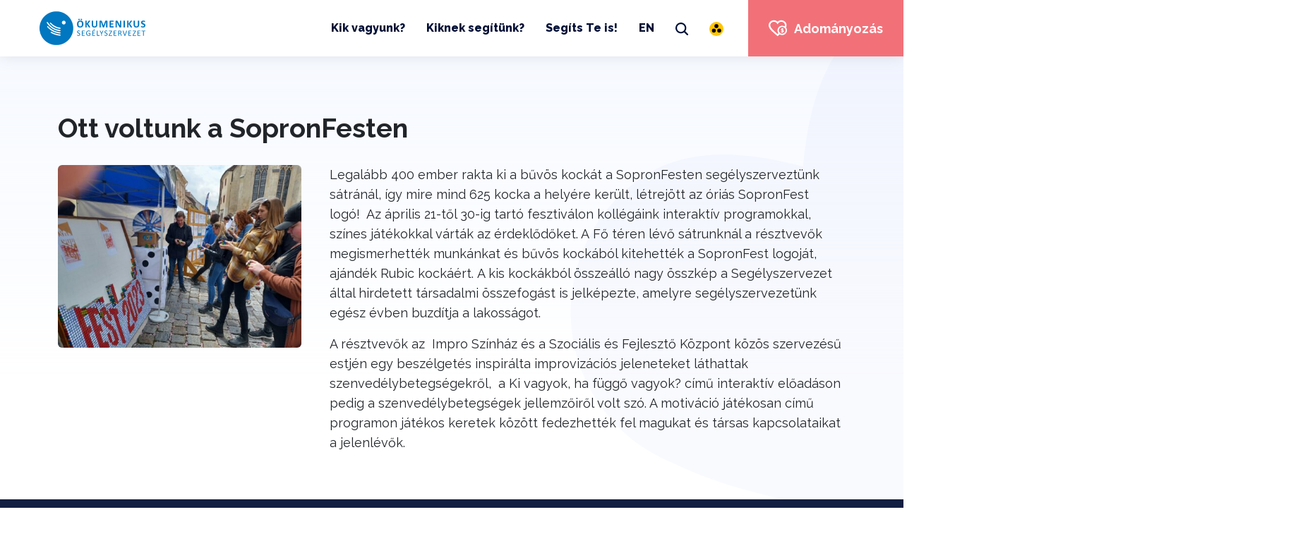

--- FILE ---
content_type: text/html; charset=UTF-8
request_url: https://segelyszervezet.hu/aktualitasok/ott-voltunk-a-sopronfesten/
body_size: 31489
content:
<!DOCTYPE html>
<html lang="hu-HU" class="no-hero  ">

<head>
    <meta charset="UTF-8">
    <title>Ott voltunk a SopronFesten - Ökumenikus Segélyszervezet</title>

    <meta name="viewport" content="width=device-width, initial-scale=1, minimum-scale=1">
    <meta http-equiv="X-UA-Compatible" content="ie=edge">
<script>
var gform;gform||(document.addEventListener("gform_main_scripts_loaded",function(){gform.scriptsLoaded=!0}),window.addEventListener("DOMContentLoaded",function(){gform.domLoaded=!0}),gform={domLoaded:!1,scriptsLoaded:!1,initializeOnLoaded:function(o){gform.domLoaded&&gform.scriptsLoaded?o():!gform.domLoaded&&gform.scriptsLoaded?window.addEventListener("DOMContentLoaded",o):document.addEventListener("gform_main_scripts_loaded",o)},hooks:{action:{},filter:{}},addAction:function(o,n,r,t){gform.addHook("action",o,n,r,t)},addFilter:function(o,n,r,t){gform.addHook("filter",o,n,r,t)},doAction:function(o){gform.doHook("action",o,arguments)},applyFilters:function(o){return gform.doHook("filter",o,arguments)},removeAction:function(o,n){gform.removeHook("action",o,n)},removeFilter:function(o,n,r){gform.removeHook("filter",o,n,r)},addHook:function(o,n,r,t,i){null==gform.hooks[o][n]&&(gform.hooks[o][n]=[]);var e=gform.hooks[o][n];null==i&&(i=n+"_"+e.length),gform.hooks[o][n].push({tag:i,callable:r,priority:t=null==t?10:t})},doHook:function(n,o,r){var t;if(r=Array.prototype.slice.call(r,1),null!=gform.hooks[n][o]&&((o=gform.hooks[n][o]).sort(function(o,n){return o.priority-n.priority}),o.forEach(function(o){"function"!=typeof(t=o.callable)&&(t=window[t]),"action"==n?t.apply(null,r):r[0]=t.apply(null,r)})),"filter"==n)return r[0]},removeHook:function(o,n,t,i){var r;null!=gform.hooks[o][n]&&(r=(r=gform.hooks[o][n]).filter(function(o,n,r){return!!(null!=i&&i!=o.tag||null!=t&&t!=o.priority)}),gform.hooks[o][n]=r)}});
</script>


    <link rel="apple-touch-icon" sizes="180x180"
      href="https://segelyszervezet.hu/app/themes/okumenikus/assets/src/images/favicon/apple-touch-icon.png">
<link rel="icon" type="image/png" sizes="32x32"
      href="https://segelyszervezet.hu/app/themes/okumenikus/assets/src/images/favicon/favicon-32x32.png">
<link rel="icon" type="image/png" sizes="16x16"
      href="https://segelyszervezet.hu/app/themes/okumenikus/assets/src/images/favicon/favicon-16x16.png">

    <script>
        const baseUrl = 'https://segelyszervezet.hu/wp';
        const lang = 'hu';
        const passwordResetUrl = 'https://segelyszervezet.hu/elfelejtett-jelszo/';

        // internationalization strings for javascript
        const i18n = {
            'accountabilityPercentage': '<span>%s</span>%s'
        };

    </script>

   



        <!-- Google Tag Manager -->
    <script>(function(w,d,s,l,i){w[l]=w[l]||[];w[l].push({'gtm.start':
            new Date().getTime(),event:'gtm.js'});var f=d.getElementsByTagName(s)[0],
        j=d.createElement(s),dl=l!='dataLayer'?'&l='+l:'';j.async=true;j.src=
        'https://www.googletagmanager.com/gtm.js?id='+i+dl;f.parentNode.insertBefore(j,f);
    })(window,document,'script','dataLayer','GTM-5DJX5Q88');</script>
    <!-- End Google Tag Manager --><meta name='robots' content='index, follow, max-image-preview:large, max-snippet:-1, max-video-preview:-1' />
	<style>img:is([sizes="auto" i], [sizes^="auto," i]) { contain-intrinsic-size: 3000px 1500px }</style>
	<link rel="alternate" hreflang="hu" href="https://segelyszervezet.hu/aktualitasok/ott-voltunk-a-sopronfesten/" />
<link rel="alternate" hreflang="x-default" href="https://segelyszervezet.hu/aktualitasok/ott-voltunk-a-sopronfesten/" />

	<!-- This site is optimized with the Yoast SEO plugin v24.8 - https://yoast.com/wordpress/plugins/seo/ -->
	<link rel="canonical" href="https://segelyszervezet.hu/aktualitasok/ott-voltunk-a-sopronfesten/" />
	<meta property="og:locale" content="hu_HU" />
	<meta property="og:type" content="article" />
	<meta property="og:title" content="Ott voltunk a SopronFesten - Ökumenikus Segélyszervezet" />
	<meta property="og:url" content="https://segelyszervezet.hu/aktualitasok/ott-voltunk-a-sopronfesten/" />
	<meta property="og:site_name" content="Ökumenikus Segélyszervezet" />
	<meta property="article:publisher" content="https://www.facebook.com/segelyszervezet/" />
	<meta property="og:image" content="https://segelyszervezet.hu/app/uploads/2023/03/344542690_1233519110639573_3570990091093055228_n-1.jpg" />
	<meta property="og:image:width" content="1440" />
	<meta property="og:image:height" content="1384" />
	<meta property="og:image:type" content="image/jpeg" />
	<meta name="twitter:card" content="summary_large_image" />
	<script type="application/ld+json" class="yoast-schema-graph">{"@context":"https://schema.org","@graph":[{"@type":"WebPage","@id":"https://segelyszervezet.hu/aktualitasok/ott-voltunk-a-sopronfesten/","url":"https://segelyszervezet.hu/aktualitasok/ott-voltunk-a-sopronfesten/","name":"Ott voltunk a SopronFesten - Ökumenikus Segélyszervezet","isPartOf":{"@id":"https://segelyszervezet.hu/#website"},"primaryImageOfPage":{"@id":"https://segelyszervezet.hu/aktualitasok/ott-voltunk-a-sopronfesten/#primaryimage"},"image":{"@id":"https://segelyszervezet.hu/aktualitasok/ott-voltunk-a-sopronfesten/#primaryimage"},"thumbnailUrl":"https://segelyszervezet.hu/app/uploads/2023/03/344542690_1233519110639573_3570990091093055228_n-1.jpg","datePublished":"2023-05-02T13:45:54+00:00","breadcrumb":{"@id":"https://segelyszervezet.hu/aktualitasok/ott-voltunk-a-sopronfesten/#breadcrumb"},"inLanguage":"hu","potentialAction":[{"@type":"ReadAction","target":["https://segelyszervezet.hu/aktualitasok/ott-voltunk-a-sopronfesten/"]}]},{"@type":"ImageObject","inLanguage":"hu","@id":"https://segelyszervezet.hu/aktualitasok/ott-voltunk-a-sopronfesten/#primaryimage","url":"https://segelyszervezet.hu/app/uploads/2023/03/344542690_1233519110639573_3570990091093055228_n-1.jpg","contentUrl":"https://segelyszervezet.hu/app/uploads/2023/03/344542690_1233519110639573_3570990091093055228_n-1.jpg","width":1440,"height":1384},{"@type":"BreadcrumbList","@id":"https://segelyszervezet.hu/aktualitasok/ott-voltunk-a-sopronfesten/#breadcrumb","itemListElement":[{"@type":"ListItem","position":1,"name":"Főoldal","item":"https://segelyszervezet.hu/"},{"@type":"ListItem","position":2,"name":"Ott voltunk a SopronFesten"}]},{"@type":"WebSite","@id":"https://segelyszervezet.hu/#website","url":"https://segelyszervezet.hu/","name":"Ökumenikus Segélyszervezet","description":"","publisher":{"@id":"https://segelyszervezet.hu/#organization"},"potentialAction":[{"@type":"SearchAction","target":{"@type":"EntryPoint","urlTemplate":"https://segelyszervezet.hu/?s={search_term_string}"},"query-input":{"@type":"PropertyValueSpecification","valueRequired":true,"valueName":"search_term_string"}}],"inLanguage":"hu"},{"@type":"Organization","@id":"https://segelyszervezet.hu/#organization","name":"Ökumenikus Segélyszervezet","url":"https://segelyszervezet.hu/","logo":{"@type":"ImageObject","inLanguage":"hu","@id":"https://segelyszervezet.hu/#/schema/logo/image/","url":"https://segelyszervezet.hu/app/uploads/2020/07/logo-colored.svg","contentUrl":"https://segelyszervezet.hu/app/uploads/2020/07/logo-colored.svg","width":202,"height":67,"caption":"Ökumenikus Segélyszervezet"},"image":{"@id":"https://segelyszervezet.hu/#/schema/logo/image/"},"sameAs":["https://www.facebook.com/segelyszervezet/","https://www.instagram.com/okumenikus_segelyszervezet/","https://www.youtube.com/user/Segelyszervezet"]}]}</script>
	<!-- / Yoast SEO plugin. -->


<style id='safe-svg-svg-icon-style-inline-css'>
.safe-svg-cover{text-align:center}.safe-svg-cover .safe-svg-inside{display:inline-block;max-width:100%}.safe-svg-cover svg{height:100%;max-height:100%;max-width:100%;width:100%}

</style>
<link rel='stylesheet' id='wpml-legacy-horizontal-list-0-css' href='https://segelyszervezet.hu/app/plugins/sitepress-multilingual-cms/templates/language-switchers/legacy-list-horizontal/style.min.css?ver=1' media='all' />
<link rel='stylesheet' id='algolia-autocomplete-css' href='https://segelyszervezet.hu/app/plugins/algolia/includes/../css/algolia-autocomplete.css?ver=2.11.3' media='screen' />
<link rel='stylesheet' id='um_modal-css' href='https://segelyszervezet.hu/app/plugins/ultimate-member/assets/css/um-modal.min.css?ver=2.10.1' media='all' />
<link rel='stylesheet' id='um_ui-css' href='https://segelyszervezet.hu/app/plugins/ultimate-member/assets/libs/jquery-ui/jquery-ui.min.css?ver=1.13.2' media='all' />
<link rel='stylesheet' id='um_tipsy-css' href='https://segelyszervezet.hu/app/plugins/ultimate-member/assets/libs/tipsy/tipsy.min.css?ver=1.0.0a' media='all' />
<link rel='stylesheet' id='um_raty-css' href='https://segelyszervezet.hu/app/plugins/ultimate-member/assets/libs/raty/um-raty.min.css?ver=2.6.0' media='all' />
<link rel='stylesheet' id='select2-css' href='https://segelyszervezet.hu/app/plugins/ultimate-member/assets/libs/select2/select2.min.css?ver=4.0.13' media='all' />
<link rel='stylesheet' id='um_fileupload-css' href='https://segelyszervezet.hu/app/plugins/ultimate-member/assets/css/um-fileupload.min.css?ver=2.10.1' media='all' />
<link rel='stylesheet' id='um_confirm-css' href='https://segelyszervezet.hu/app/plugins/ultimate-member/assets/libs/um-confirm/um-confirm.min.css?ver=1.0' media='all' />
<link rel='stylesheet' id='um_datetime-css' href='https://segelyszervezet.hu/app/plugins/ultimate-member/assets/libs/pickadate/default.min.css?ver=3.6.2' media='all' />
<link rel='stylesheet' id='um_datetime_date-css' href='https://segelyszervezet.hu/app/plugins/ultimate-member/assets/libs/pickadate/default.date.min.css?ver=3.6.2' media='all' />
<link rel='stylesheet' id='um_datetime_time-css' href='https://segelyszervezet.hu/app/plugins/ultimate-member/assets/libs/pickadate/default.time.min.css?ver=3.6.2' media='all' />
<link rel='stylesheet' id='um_fonticons_ii-css' href='https://segelyszervezet.hu/app/plugins/ultimate-member/assets/libs/legacy/fonticons/fonticons-ii.min.css?ver=2.10.1' media='all' />
<link rel='stylesheet' id='um_fonticons_fa-css' href='https://segelyszervezet.hu/app/plugins/ultimate-member/assets/libs/legacy/fonticons/fonticons-fa.min.css?ver=2.10.1' media='all' />
<link rel='stylesheet' id='um_fontawesome-css' href='https://segelyszervezet.hu/app/plugins/ultimate-member/assets/css/um-fontawesome.min.css?ver=6.5.2' media='all' />
<link rel='stylesheet' id='um_common-css' href='https://segelyszervezet.hu/app/plugins/ultimate-member/assets/css/common.min.css?ver=2.10.1' media='all' />
<link rel='stylesheet' id='um_responsive-css' href='https://segelyszervezet.hu/app/plugins/ultimate-member/assets/css/um-responsive.min.css?ver=2.10.1' media='all' />
<link rel='stylesheet' id='um_styles-css' href='https://segelyszervezet.hu/app/plugins/ultimate-member/assets/css/um-styles.min.css?ver=2.10.1' media='all' />
<link rel='stylesheet' id='um_crop-css' href='https://segelyszervezet.hu/app/plugins/ultimate-member/assets/libs/cropper/cropper.min.css?ver=1.6.1' media='all' />
<link rel='stylesheet' id='um_profile-css' href='https://segelyszervezet.hu/app/plugins/ultimate-member/assets/css/um-profile.min.css?ver=2.10.1' media='all' />
<link rel='stylesheet' id='um_account-css' href='https://segelyszervezet.hu/app/plugins/ultimate-member/assets/css/um-account.min.css?ver=2.10.1' media='all' />
<link rel='stylesheet' id='um_misc-css' href='https://segelyszervezet.hu/app/plugins/ultimate-member/assets/css/um-misc.min.css?ver=2.10.1' media='all' />
<link rel='stylesheet' id='um_default_css-css' href='https://segelyszervezet.hu/app/plugins/ultimate-member/assets/css/um-old-default.min.css?ver=2.10.1' media='all' />
<link rel='stylesheet' id='okumenikus_style-css' href='https://segelyszervezet.hu/app/themes/okumenikus/assets/dist/css/styles.css?ver=1.0.1' media='all' />
<script src="https://segelyszervezet.hu/wp/wp-includes/js/jquery/jquery.min.js?ver=3.7.1" id="jquery-core-js"></script>
<script src="https://segelyszervezet.hu/wp/wp-includes/js/jquery/jquery-migrate.min.js?ver=3.4.1" id="jquery-migrate-js"></script>
<script src="https://segelyszervezet.hu/wp/wp-includes/js/underscore.min.js?ver=1.13.7" id="underscore-js"></script>
<script id="wp-util-js-extra">
var _wpUtilSettings = {"ajax":{"url":"\/wp\/wp-admin\/admin-ajax.php"}};
</script>
<script src="https://segelyszervezet.hu/wp/wp-includes/js/wp-util.min.js?ver=6.7.2" id="wp-util-js"></script>
<script id="algolia-search-js-before">
var current_locale = "hu_HU";
</script>
<script src="https://segelyszervezet.hu/app/plugins/algolia/includes/../js/algoliasearch/algoliasearch.jquery.min.js?ver=2.11.3" id="algolia-search-js"></script>
<script src="https://segelyszervezet.hu/app/plugins/algolia/includes/../js/autocomplete.js/autocomplete.min.js?ver=2.11.3" id="algolia-autocomplete-js"></script>
<script src="https://segelyszervezet.hu/app/plugins/algolia/includes/../js/autocomplete-noconflict.js?ver=2.11.3" id="algolia-autocomplete-noconflict-js"></script>
<script src="https://segelyszervezet.hu/app/plugins/ultimate-member/assets/js/um-gdpr.min.js?ver=2.10.1" id="um-gdpr-js"></script>
<link rel="https://api.w.org/" href="https://segelyszervezet.hu/wp-json/" /><link rel="alternate" title="JSON" type="application/json" href="https://segelyszervezet.hu/wp-json/wp/v2/news/15279" /><link rel='shortlink' href='https://segelyszervezet.hu/?p=15279' />
<link rel="alternate" title="oEmbed (JSON)" type="application/json+oembed" href="https://segelyszervezet.hu/wp-json/oembed/1.0/embed?url=https%3A%2F%2Fsegelyszervezet.hu%2Faktualitasok%2Fott-voltunk-a-sopronfesten%2F" />
<link rel="alternate" title="oEmbed (XML)" type="text/xml+oembed" href="https://segelyszervezet.hu/wp-json/oembed/1.0/embed?url=https%3A%2F%2Fsegelyszervezet.hu%2Faktualitasok%2Fott-voltunk-a-sopronfesten%2F&#038;format=xml" />
<meta name="generator" content="WPML ver:4.7.2 stt:1,23;" />
<script type="text/javascript">var algolia = {"debug":false,"application_id":"U8DG6AD26Y","search_api_key":"72c6c080f73ef08d4acef2e10b488f65","powered_by_enabled":false,"query":"","autocomplete":{"sources":[{"index_id":"posts_target_audience","index_name":"wp_oku_prod_posts_target_audience","label":"C\u00e9lcsoportok","admin_name":"C\u00e9lcsoportok","position":0,"max_suggestions":3,"tmpl_suggestion":"autocomplete-post-suggestion","enabled":true},{"index_id":"posts_institiutions","index_name":"wp_oku_prod_posts_institiutions","label":"Int\u00e9zm\u00e9nyek","admin_name":"Int\u00e9zm\u00e9nyek","position":1,"max_suggestions":3,"tmpl_suggestion":"autocomplete-post-suggestion","enabled":true},{"index_id":"posts_page","index_name":"wp_oku_prod_posts_page","label":"Kiemelt oldal","admin_name":"Oldalak","position":2,"max_suggestions":3,"tmpl_suggestion":"autocomplete-post-suggestion","enabled":true},{"index_id":"posts_campaigns","index_name":"wp_oku_prod_posts_campaigns","label":"Kamp\u00e1nyok","admin_name":"Kamp\u00e1nyok","position":3,"max_suggestions":3,"tmpl_suggestion":"autocomplete-post-suggestion","enabled":true},{"index_id":"posts_projects","index_name":"wp_oku_prod_posts_projects","label":"Projektek","admin_name":"Projektek","position":4,"max_suggestions":3,"tmpl_suggestion":"autocomplete-post-suggestion","enabled":true},{"index_id":"posts_press_releases","index_name":"wp_oku_prod_posts_press_releases","label":"Sajt\u00f3k\u00f6zlem\u00e9nyek","admin_name":"Sajt\u00f3k\u00f6zlem\u00e9nyek","position":5,"max_suggestions":3,"tmpl_suggestion":"autocomplete-post-suggestion","enabled":true},{"index_id":"posts_news","index_name":"wp_oku_prod_posts_news","label":"H\u00edrek","admin_name":"H\u00edrek","position":6,"max_suggestions":3,"tmpl_suggestion":"autocomplete-post-suggestion","enabled":true},{"index_id":"posts_articles","index_name":"wp_oku_prod_posts_articles","label":"Cikkek","admin_name":"Cikkek","position":8,"max_suggestions":3,"tmpl_suggestion":"autocomplete-post-suggestion","enabled":true}],"input_selector":"input[name='s']:not('.no-autocomplete')"},"indices":{"searchable_posts":{"name":"wp_oku_prod_searchable_posts","id":"searchable_posts","enabled":true,"replicas":[]},"posts_page":{"name":"wp_oku_prod_posts_page","id":"posts_page","enabled":true,"replicas":[]},"posts_articles":{"name":"wp_oku_prod_posts_articles","id":"posts_articles","enabled":true,"replicas":[]},"posts_campaigns":{"name":"wp_oku_prod_posts_campaigns","id":"posts_campaigns","enabled":true,"replicas":[]},"posts_projects":{"name":"wp_oku_prod_posts_projects","id":"posts_projects","enabled":true,"replicas":[]},"posts_institiutions":{"name":"wp_oku_prod_posts_institiutions","id":"posts_institiutions","enabled":true,"replicas":[]},"posts_target_audience":{"name":"wp_oku_prod_posts_target_audience","id":"posts_target_audience","enabled":true,"replicas":[]},"posts_news":{"name":"wp_oku_prod_posts_news","id":"posts_news","enabled":true,"replicas":[]},"posts_press_releases":{"name":"wp_oku_prod_posts_press_releases","id":"posts_press_releases","enabled":true,"replicas":[]}}};</script><script>(()=>{var o=[],i={};["on","off","toggle","show"].forEach((l=>{i[l]=function(){o.push([l,arguments])}})),window.Boxzilla=i,window.boxzilla_queue=o})();</script><script type="text/html" id="tmpl-autocomplete-header">
    <div class="autocomplete-header">
        <div class="autocomplete-header-title">{{{ data.label }}}</div>
        <div class="clear"></div>
    </div>
</script>

<script type="text/html" id="tmpl-autocomplete-post-suggestion">
    <a class="suggestion-link" href="{{ data.permalink }}" title="{{ data.post_title }}">
        <# if ( data.images.thumbnail ) { #>
        <img class="suggestion-post-thumbnail" src="{{ data.images.thumbnail.url }}" alt="{{ data.post_title }}">
        <# } #>
        <div class="suggestion-post-attributes">
            <span class="suggestion-post-title">{{{ data._highlightResult.post_title.value }}}</span>
        </div>
    </a>
</script>

<script type="text/html" id="tmpl-autocomplete-term-suggestion">
    <a class="suggestion-link" href="{{ data.permalink }}" title="{{ data.name }}">
        <svg viewBox="0 0 21 21" width="21" height="21">
            <svg width="21" height="21" viewBox="0 0 21 21">
                <path
                        d="M4.662 8.72l-1.23 1.23c-.682.682-.68 1.792.004 2.477l5.135 5.135c.7.693 1.8.688 2.48.005l1.23-1.23 5.35-5.346c.31-.31.54-.92.51-1.36l-.32-4.29c-.09-1.09-1.05-2.06-2.15-2.14l-4.3-.33c-.43-.03-1.05.2-1.36.51l-.79.8-2.27 2.28-2.28 2.27zm9.826-.98c.69 0 1.25-.56 1.25-1.25s-.56-1.25-1.25-1.25-1.25.56-1.25 1.25.56 1.25 1.25 1.25z"
                        fill-rule="evenodd"></path>
            </svg>
        </svg>
        <span class="suggestion-post-title">{{{ data._highlightResult.name.value }}}</span>
    </a>
</script>

<script type="text/html" id="tmpl-autocomplete-user-suggestion">
    <a class="suggestion-link user-suggestion-link" href="{{ data.posts_url }}" title="{{ data.display_name }}">
        <# if ( data.avatar_url ) { #>
        <img class="suggestion-user-thumbnail" src="{{ data.avatar_url }}" alt="{{ data.display_name }}">
        <# } #>

        <span class="suggestion-post-title">{{{ data._highlightResult.display_name.value }}}</span>
    </a>
</script>

<script type="text/html" id="tmpl-autocomplete-footer">
    <a type="submit" class="btn btn-light btn-lg autocomplete-all-button">
        <span>Összes találat</span>
        <svg class="icon icon-chevron-right">
            <use xlink:href="#icon-chevron-right"></use>
        </svg>
    </a>
</script>

<script type="text/html" id="tmpl-autocomplete-empty">
    <div class="autocomplete-empty">
        Nincs találat.        <span class="empty-query">"{{ data.query }}"</span>
    </div>
</script>

<script type="text/javascript">
    jQuery(function () {
        /* init Algolia client */
        var client = algoliasearch(algolia.application_id, algolia.search_api_key);

        /* setup default sources */
        var sources = [];
        jQuery.each(algolia.autocomplete.sources, function (i, config) {
            var suggestion_template = wp.template(config['tmpl_suggestion']);
            sources.push({
                source: algoliaAutocomplete.sources.hits(client.initIndex(config['index_name']), {
                    hitsPerPage: config['max_suggestions'],
                    attributesToSnippet: [
                        'content:10'
                    ],
                    highlightPreTag: '__ais-highlight__',
                    highlightPostTag: '__/ais-highlight__',
                    filters: 'wpml.locale:"' + current_locale + '"' // for WPML
                }),
                templates: {
                    header: function () {
                        return wp.template('autocomplete-header')({
                            label: _.escape(config['label'])
                        });
                    },
                    suggestion: function (hit) {
                        if (hit.escaped === true) {
                            return suggestion_template(hit);
                        }
                        hit.escaped = true;

                        for (var key in hit._highlightResult) {
                            /* We do not deal with arrays. */
                            if (typeof hit._highlightResult[key].value !== 'string') {
                                continue;
                            }
                            hit._highlightResult[key].value = _.escape(hit._highlightResult[key].value);
                            hit._highlightResult[key].value = hit._highlightResult[key].value.replace(/__ais-highlight__/g, '<em>').replace(/__\/ais-highlight__/g, '</em>');
                        }

                        for (var key in hit._snippetResult) {
                            /* We do not deal with arrays. */
                            if (typeof hit._snippetResult[key].value !== 'string') {
                                continue;
                            }

                            hit._snippetResult[key].value = _.escape(hit._snippetResult[key].value);
                            hit._snippetResult[key].value = hit._snippetResult[key].value.replace(/__ais-highlight__/g, '<em>').replace(/__\/ais-highlight__/g, '</em>');
                        }

                        return suggestion_template(hit);
                    }
                }
            });

        });

        /* Setup dropdown menus */
        jQuery(algolia.autocomplete.input_selector).each(function (i) {
            var $searchInput = jQuery(this);

            var config = {
                debug: algolia.debug,
                hint: false,
                openOnFocus: true,
                appendTo: 'body',
                templates: {
                    empty: wp.template('autocomplete-empty')
                }
            };

            if (algolia.powered_by_enabled) {
                config.templates.footer = wp.template('autocomplete-footer');
            }

            /* Instantiate autocomplete.js */
            var autocomplete = algoliaAutocomplete($searchInput[0], config, sources)
                .on('autocomplete:selected', function (e, suggestion) {
                    /* Redirect the user when we detect a suggestion selection. */
                    window.location.href = suggestion.permalink;
                });


            /* Force the dropdown to be re-drawn on scroll to handle fixed containers. */
            jQuery(window).scroll(function () {
                if (autocomplete.autocomplete.getWrapper().style.display === "flex") {
                    autocomplete.autocomplete.close();
                    autocomplete.autocomplete.open();
                }
            });
        });

        jQuery(document).on("click", ".algolia-powered-by-link", function (e) {
            e.preventDefault();
            window.location = "https://www.algolia.com/?utm_source=WordPress&utm_medium=extension&utm_content=" + window.location.hostname + "&utm_campaign=poweredby";
        });
    });
</script>
</head>

<body id="top">
        <!-- Google Tag Manager (noscript) -->
    <noscript><iframe src="https://www.googletagmanager.com/ns.html?id=GTM-5DJX5Q88"
                      height="0" width="0" style="display:none;visibility:hidden"></iframe></noscript>
    <!-- End Google Tag Manager (noscript) -->
    <svg aria-hidden="true" style="position: absolute; width: 0; height: 0; overflow: hidden;" version="1.1"
     xmlns="http://www.w3.org/2000/svg" xmlns:xlink="http://www.w3.org/1999/xlink">

    <symbol id="icon-abroad" viewBox="0 0 50 50">
        <path d="M25 0c-13.8 0-25 11.2-25 25s11.2 25 25 25 25-11.2 25-25c0-13.8-11.2-25-25-25zM8.2 37.8c0.1 0.8 0 1.3 0 1.3-0.1 0-0.1 0.1-0.2 0.1-3.9-4.7-5.7-10.8-5-16.8 1 0.1 1.9 0.4 1.9 0.9-0.1 1.2-0.1 2.3 0 3.5 0.2 1.9 1.5 3 2.6 3.9 0.9 0.8 1.5 1.3 1.6 1.9 0 0.5-0.1 1-0.3 1.4s-0.3 0.9-0.4 1.4c-0.3 0.7-0.3 1.5-0.2 2.4zM14.7 44.6c-1.7-0.9-3.3-2-4.7-3.3 0.1-0.1 0.1-0.1 0.2-0.2 1.1-1.2 1-3.1 0.8-3.8 0-0.4 0-0.9 0.1-1.4 0.1-0.3 0.2-0.6 0.3-0.9 0.4-0.8 0.5-1.7 0.5-2.6-0.1-1.9-1.5-3.1-2.6-4-0.8-0.7-1.5-1.3-1.6-2-0.1-1-0.1-2 0-3.1-0.1-1.9-1.6-3.3-4.2-3.7 0.2-0.6 0.3-1.1 0.5-1.6 0.1 0 0.2 0 0.4 0 1.9 0 3.6-1.9 4.1-2.4 0.6-0.7 1.3-1 2.3-1.4l0.5-0.2c0.5-0.3 2.2-1 2.8-2.8 0.3-1 0.3-2 0.1-2.9 0-0.1 0-0.3-0.1-0.5 0-0.6-0.1-1.2-0.3-1.8 2.2-1.3 4.6-2.2 7.1-2.7 0 0 0 0 0 0.1 0 0.2 0 0.9-0.1 0.9-0.2 0.2-0.5 0.3-0.9 0.4-0.2 0.1-0.4 0.2-0.6 0.2-1.1 0.4-2 1-2.9 1.8-1.1 1.1-0.9 2.1-0.7 2.6 0.3 0.7 1.1 1 1.8 0.7 0.6-0.2 0.9-0.8 0.9-1.3 0.6-0.5 1.3-0.9 2-1.2 0.2-0.1 0.3-0.1 0.4-0.2 0.6-0.2 1.1-0.5 1.6-0.8 1.2-1 1.2-2.4 1.2-3.3 0-0.1 0-0.2 0-0.3 1.8-0.1 3.6 0 5.3 0.3-0.4 1-0.4 2.1-0.1 3.2 0.1 0.2 0.1 0.5 0.1 0.6-1.4-0.1-5.3 0-5.6 2.8v0.2c-0.1 0.9-0.2 1.1-0.2 1.1-0.1 0.1-0.3 0.2-0.5 0.4-0.7 0.4-1.9 1.2-1.7 2.9 0.1 1 0.7 1.6 1.7 2 1.1 0.3 2.4 0.3 3.5 0.2 0.4 0 0.7-0.1 1-0.1 2.1-0.1 3.1 0.4 3.4 0.7s0.4 0.7 0.4 1c0 0-0.2 0.2-1.1 0.1-2.5-0.1-3-0.2-3.1-0.3-2-0.6-4.5-1.4-7.2-0.7-3 0.8-5.2 3.4-5.6 6.5-0.3 3.1 0.8 5.2 3.1 6.3l0.2 0.1c1.1 0.5 2.2 1 3.9 0.9 0.6-0.1 1.7-0.1 2.1 0.3 0.1 0.1 0.3 0.3 0.3 1.2 0 0.7 0.2 1.5 0.5 2.1 0.1 0.1 0.1 0.3 0.2 0.4 0.1 0.5 0.2 1.1 0.2 1.7s0.1 1.3 0.2 1.9c0.2 1.4 0.9 2.7 1.8 3.8 0.6 0.6 1.4 1 2.2 1 0 0 0 0 0 0 0.9 0 1.8-0.4 2.5-0.9 1.1-0.7 2-1.6 2.8-2.5 0.6-0.7 1-1.4 1.3-2.3 0.2-0.7 0.3-1.4 0.3-2.1s0.1-1.3 0.3-1.9c0.3-0.7 0.7-1.4 1.3-2 0.3-0.3 0.5-0.7 0.8-1 0.2-0.3 0.4-0.6 0.6-0.9l0.3-0.4c0.3-0.4 0.7-1.2 0.4-2.1-0.2-0.6-0.7-1-1.2-1.2l-0.6-0.2c-0.6-0.2-1.2-0.4-1.5-0.8l-0.3-0.4c-0.1-0.1-0.4-0.5-0.5-0.6 0.7 0.4 2 0.8 3.1 0.5 0.7-0.2 1.2-0.6 1.6-1.3 0.4-0.9 0-1.8-0.3-2.4-0.1-0.2-0.1-0.3-0.2-0.5l-0.6 0.2c0 0 0 0 0 0l0.8-0.3c0.6 0 1.2 0.3 1.4 0.6 0.8 1.1 2 0.6 3 0.3 0.6-0.2 1.7-0.6 2.1-0.4 0.3 0.2 0.5 0.5 0.6 0.9 0 0.1 0.1 0.2 0.1 0.2 1.7 11.8-6.4 23-18.1 25-2.6-3-5.5-3.8-8-3.8-2.7-0.2-5 0.9-5.9 1.4zM11.2 7.7c0 0.1 0 0.2 0 0.3 0 0.3 0.1 0.5 0.1 0.7 0.1 0.5 0.1 1 0 1.5-0.1 0.3-0.3 0.7-1.3 1.1l-0.5 0.2c-1.1 0.5-2.3 1-3.3 2.2-0.3 0.3-0.5 0.6-0.8 0.8 1.5-2.6 3.4-4.9 5.8-6.8zM31.7 5.6c-0.1-0.6 0-1.1 0.2-1.6 6.6 2.2 11.7 7.3 14 13.8 0 0 0 0 0 0-1 0-1.9 0.3-2.7 0.6-0.1 0-0.2 0-0.2 0.1-0.8-0.7-1.9-1.1-3-1.2-0.9-0.1-1.9 0.3-2.5 1.1-0.6 0.7-0.9 1.7-0.6 2.6 0.1 0.2 0.1 0.5 0.2 0.7-0.1 0-0.1-0.1-0.2-0.1-0.7-0.5-1.6-0.7-2.4-0.5-1 0.4-1.7 1.2-1.8 2.2-0.3 1.6 0.6 2.6 1.2 3.3l0.3 0.3c0.6 0.6 1.4 1.1 2.2 1.4-0.1 0.2-0.3 0.5-0.5 0.7-0.2 0.3-0.4 0.6-0.7 0.9-0.7 0.8-1.3 1.7-1.7 2.8-0.3 0.9-0.4 1.8-0.5 2.7 0 0.6-0.1 1.1-0.2 1.6-0.1 0.4-0.4 0.9-0.7 1.2-0.7 0.8-1.4 1.5-2.3 2.1-0.1 0.1-0.8 0.6-1 0.4-0.6-0.7-1-1.5-1.1-2.4-0.1-0.5-0.1-0.9-0.1-1.4 0-0.8-0.1-1.6-0.3-2.5-0.1-0.3-0.2-0.6-0.4-0.9-0.1-0.2-0.2-0.3-0.2-0.4 0.2-1.5-0.2-2.8-1.2-3.6-1-0.9-2.4-1.1-3.3-1.1-0.6 0-1 0.1-1.2 0.1-0.7 0.1-1.4-0.2-2.2-0.7l-0.2-0.1c-1.4-0.7-1.8-1.7-1.6-3.5 0.2-1.9 1.6-3.5 3.5-4 1.8-0.4 3.5 0 5.6 0.7 0.6 0.2 1.7 0.3 3.9 0.4 1.3 0.1 2.3-0.2 3-0.9 0.5-0.4 0.8-1.1 0.9-1.7 0.1-1.2-0.2-2.4-1.1-3.3-1.4-1.5-3.9-1.7-5.5-1.7-0.4 0-0.9 0-1.3 0.1-0.5 0-0.9 0.1-1.4 0.1 0.3-0.2 0.5-0.4 0.7-0.6 0.9-1 0.9-2.4 0.9-2.8 0.2-0.2 1.5-0.5 3-0.4 0.8 0.1 1.6-0.3 2.1-1 1-1.4 0.6-3.1 0.4-3.5zM24.8 47.1c-2.2 0-4.4-0.4-6.5-1 1.9-0.5 4.2-0.6 6.5 1z"></path>
    </symbol>
    <symbol id="icon-account" viewBox="0 0 50 50">
        <path d="M25 10.4c-4.9 0-8.9 4-8.9 8.9s4 8.9 8.9 8.9 8.9-4 8.9-8.9-4-8.9-8.9-8.9zM25 25.1c-3.2 0-5.8-2.6-5.8-5.8s2.6-5.8 5.8-5.8 5.8 2.6 5.8 5.8-2.6 5.8-5.8 5.8z"></path>
        <path d="M42.7 7.3c-4.7-4.7-11-7.3-17.7-7.3-13.8 0-25 11.2-25 25s11.2 25 25 25 25-11.2 25-25c0-6.7-2.6-13-7.3-17.7zM25 46.9c-6 0-11.8-2.5-15.9-6.9 1.4-4.8 8.3-8.5 15.9-8.5s14.5 3.7 15.9 8.5c-4.1 4.4-9.9 6.9-15.9 6.9zM46.7 25c0 4.3-1.3 8.6-3.7 12.2-2.7-5.3-10-8.9-18.1-8.9-8 0-15.3 3.6-18.1 8.9-2.4-3.6-3.7-7.9-3.7-12.2 0-5.9 2.3-11.4 6.4-15.5s9.6-6.4 15.5-6.4c5.8 0 11.3 2.3 15.3 6.4 4.1 4.2 6.4 9.7 6.4 15.5z"></path>
    </symbol>
    <symbol id="icon-chevron-down" viewBox="0 0 50 50">
        <path d="M49.1 18.306v0c1.2-1.4 1.1-3.5 0-4.8-0.6-0.7-1.4-1.1-2.3-1.1s-1.7 0.3-2.4 1l-19.7 22.2-19.2-22.2c-0.6-0.7-1.5-1-2.3-1-0.9 0-1.7 0.4-2.3 1.1s-0.9 1.6-0.9 2.4c0 0.8 0.3 1.7 0.8 2.4l23.8 27.1 24.5-27.1z"></path>
    </symbol>
    <symbol id="icon-chevron-left" viewBox="0 0 50 50">
        <path d="M31.694 49.1v0c1.4 1.2 3.5 1.1 4.8 0 0.7-0.6 1.1-1.4 1.1-2.3s-0.3-1.7-1-2.4l-22.2-19.7 22.2-19.2c0.7-0.6 1-1.5 1-2.3 0-0.9-0.4-1.7-1.1-2.3s-1.6-0.9-2.4-0.9c-0.8 0-1.7 0.3-2.4 0.8l-27.1 23.8 27.1 24.5z"></path>
    </symbol>
    <symbol id="icon-chevron-right" viewBox="0 0 50 50">
        <path d="M18.306 0.9v0c-1.4-1.2-3.5-1.1-4.8 0-0.7 0.6-1 1.4-1.1 2.3 0 0.9 0.3 1.7 1 2.4l22.2 19.8-22.2 19.1c-0.7 0.6-1 1.5-1 2.3 0 0.9 0.4 1.7 1.1 2.3s1.5 0.9 2.4 0.9c0.8 0 1.7-0.3 2.4-0.8l27.1-23.8-27.1-24.5z"></path>
    </symbol>
    <symbol id="icon-chevron-up" viewBox="0 0 50 50">
        <path d="M0.9 31.694v0c-1.2 1.4-1.1 3.5 0 4.8 0.6 0.7 1.4 1.1 2.3 1.1s1.7-0.3 2.4-1l19.8-22.2 19.1 22.2c0.6 0.7 1.5 1 2.3 1 0.9 0 1.7-0.4 2.3-1.1s0.9-1.5 0.9-2.4c0-0.8-0.3-1.7-0.8-2.4l-23.8-27.1-24.5 27.1z"></path>
    </symbol>
    <symbol id="icon-close" viewBox="0 0 50 50">
        <path d="M42.043 37.441l-12.441-12.441 12.441-12.441c1.223-1.295 1.223-3.38-0.072-4.602s-3.236-1.223-4.531 0l-12.441 12.441-12.369-12.441c-0.647-0.647-1.438-1.007-2.373-0.935-0.863 0-1.654 0.359-2.229 1.007-1.223 1.295-1.223 3.236 0 4.531l12.369 12.441-12.369 12.441c-1.295 1.295-1.295 3.308 0 4.602s3.308 1.295 4.602 0l12.369-12.441 12.441 12.441c0.647 0.647 1.438 0.935 2.301 0.935s1.654-0.288 2.301-0.935c1.295-1.295 1.295-3.38 0-4.602z"></path>
    </symbol>
    <symbol id="icon-donation" viewBox="0 0 50 50">
        <path d="M47.4 23.1c2.1-4.5 2-9-0.4-13-2.7-4.3-7.2-6.8-12.5-6.8-3.9 0-7.6 1.4-10.1 3.8-2.6-2.4-6.3-3.8-10.1-3.8-5.3 0-9.9 2.5-12.4 6.8-6.1 10.2 4 20.1 7.9 23.8 3.1 3 11.5 10.2 13.3 11.6l1.3 1.3 1.4-1.3c0.2-0.2 1.1-1 2.3-2l2-1.7c2 1.3 4.2 1.9 6.7 1.9 2.8 0 5.4-0.9 7.7-2.6v0c3.5-2.4 5.5-6.3 5.5-10.4 0-2.9-0.9-5.5-2.6-7.6zM43.8 20c-1.9-1.1-4-1.7-6.3-1.8-0.7 0-1.5 0.1-2.2 0.2-6.4 0.7-11.2 6.1-11.2 12.6 0 2.9 1 5.6 2.7 7.7-0.4 0.3-0.7 0.6-1.1 0.9-0.5 0.4-0.9 0.8-1.3 1.2-2.9-2.4-9.1-7.8-11.5-10.2-5.9-5.9-10.9-12.1-7.2-18.4 1.7-2.9 5-4.6 8.7-4.6 3.4 0 6.5 1.5 8.2 4.1l1.8 2.6 1.9-2.6c1.7-2.5 4.8-4.1 8.2-4.1 3.7 0 6.9 1.7 8.7 4.6 1.3 2.4 1.5 5 0.6 7.8zM37.1 21.7c5 0.1 9 4.1 9 9.1s-4.1 9.1-9.1 9.1h-0.1c-4.9-0.1-9-4.1-9-9.1 0-5.1 4.1-9.1 9.2-9.1z"></path>
        <path d="M35.3 33.5c-0.3-0.1-0.6-0.3-0.8-0.3-0.7 0-1.3 0.7-1.3 1.5 0 1.5 2.2 1.8 3.4 1.9v0.4c0 0.5 0.4 0.7 0.7 0.7 0.4 0 0.7-0.3 0.7-0.7v-0.4c1.7-0.2 3.4-1.4 3.4-3.7 0-2.1-1.6-2.9-3.4-3.4v-1.5c0.2 0 0.3 0.1 0.5 0.2 0.3 0.1 0.5 0.3 0.9 0.3 0.7 0 1.3-0.6 1.3-1.3 0-1.3-1.6-1.7-2.6-1.8v-0.4c0-0.5-0.4-0.7-0.7-0.7-0.4 0-0.7 0.3-0.7 0.7v0.4c-2 0.3-3.3 1.7-3.3 3.6 0 1.5 1 2.5 3.3 3.2v1.8c-0.7-0.1-1.1-0.3-1.4-0.5zM36.2 28.5c0-0.3 0.1-0.5 0.3-0.6v1.1c-0.2 0-0.3-0.2-0.3-0.5zM38.2 33.2c0 0.1 0 0.2-0.1 0.3v0.1c0 0.1-0.1 0.2-0.2 0.3v-1.3c0.1 0.1 0.2 0.2 0.2 0.3 0 0 0.1 0.1 0.1 0.3z"></path>
    </symbol>
    <symbol id="icon-facebook-outline" viewBox="0 0 50 50">
        <path d="M41.25 41.25h-12.969v-12.969h8.125v-3.281h-8.125v-3.281c0-2.734 2.187-4.844 4.844-4.844h3.281v-3.281h-3.281c-4.531 0-8.125 3.672-8.125 8.125v3.281h-3.281v3.281h3.281v13.047h-16.25v-32.578h32.578v32.5zM41.25 5.469h-32.5c-1.797 0-3.281 1.484-3.281 3.281v32.578c0 1.719 1.484 3.203 3.281 3.203h32.578c1.797 0 3.281-1.484 3.281-3.281v-32.5c-0.078-1.797-1.563-3.281-3.359-3.281v0z"></path>
    </symbol>
    <symbol id="icon-flower" viewBox="0 0 50 50">
        <path d="M35.4 5.5v0c-0.6-3.3-3.1-5.5-6.2-5.5-1.4 0-2.8 0.4-4.2 1.3-1.4-0.8-2.8-1.3-4.3-1.3-3.1 0-5.5 2.2-6.2 5.5-0.8 4.4 1.6 10.2 9 13.4v2.2c-1.6-1.3-3.6-2-5.7-2h-1.7c-0.8 0-1.4 0.7-1.4 1.5v1.5c0 4.3 3.8 7.8 8.5 7.8h0.3v2.7c-1.6-1.3-3.6-2-5.7-2h-1.7c-0.8 0-1.4 0.7-1.4 1.5v1.5c0 4.3 3.8 7.8 8.5 7.8h0.3v1.6h-1.5c-3.1 0-5.6 2.5-5.6 5.6 0 0.8 0.6 1.4 1.4 1.4h14.2c0.8 0 1.4-0.6 1.4-1.4 0-3.1-2.5-5.6-5.6-5.6h-1.5v-1.6h0.3c4.7 0 8.5-3.5 8.5-7.8v-1.6c0-0.8-0.6-1.5-1.4-1.5h-1.7c0 0 0 0 0 0-2.1 0-4.1 0.7-5.6 2v-2.7h0.3c4.7 0 8.5-3.5 8.5-7.8v-1.5c0-0.8-0.6-1.5-1.4-1.5h-1.7c-2.1 0-4.1 0.7-5.7 2v-2.2c7.4-3.2 9.9-8.9 9-13.3zM26.4 26.9c0-2.7 2.5-5 5.7-5h0.2v0.1c0 2.7-2.5 5-5.6 5h-0.3v-0.1zM26.4 38.4c0-2.8 2.5-5 5.7-5h0.2v0.1c0 2.7-2.5 5-5.6 5h-0.3v-0.1zM17.3 6.1v0c0.4-2 1.7-3.2 3.4-3.2 1 0 2.2 0.5 3.4 1.4 0.5 0.4 1.2 0.4 1.7 0 3.2-2.4 6.2-1.4 6.9 1.8 0.9 4.5-3.2 8.4-7.7 10.3-6.2-2.5-8.3-7-7.7-10.3zM23.6 26.9v0.1h-0.3c-3.1 0-5.6-2.2-5.6-5v-0.1h0.2c1.6 0 3.2 0.6 4.3 1.7 0.9 0.9 1.4 2.1 1.4 3.3zM23.6 38.4v0.1h-0.3c-3.1 0-5.6-2.2-5.6-5v-0.1h0.2c1.6 0 3.2 0.6 4.3 1.7 0.9 0.8 1.4 2 1.4 3.3zM19.7 47.2c0.5-0.8 1.4-1.4 2.4-1.4h5.7c1 0 1.9 0.6 2.4 1.4h-10.5z"></path>
    </symbol>
    <symbol id="icon-hand-heart-1" viewBox="0 0 50 50">
        <path d="M33.6 24c-0.8-0.4-1.6-0.7-2.5-0.7h-7c-2.7-0.1-5.1 1.6-5.8 4.2-0.5 1.9 0.1 3.9 1.5 5.3 1.1 1.1 2.5 1.7 4 1.7h4.1c0.8 0 1.5 0.4 1.9 1.1s0.4 1.5 0 2.2c-0.4 0.7-1.1 1.1-1.9 1.1h-6.8l-11.2-10.8c-2.1-2.1-5.5-2.3-7.8-0.5-1.3 1-2 2.6-2.1 4.2 0 1.5 0.6 2.9 1.7 3.9l14.3 13.7c0.3 0.3 0.7 0.5 1.1 0.5h31.3c0.9 0 1.7-0.7 1.7-1.7v-14c0-0.6-0.3-1.2-0.8-1.4l-15.7-8.8zM46.7 46.7h-28.9l-13.8-13.4c-0.4-0.4-0.7-0.9-0.7-1.5 0-0.7 0.3-1.3 0.8-1.7 1-0.7 2.4-0.6 3.3 0.3l11.7 11.3c0.3 0.3 0.7 0.5 1.2 0.5h7.5c3.1 0 5.6-2.5 5.6-5.6s-2.5-5.5-5.6-5.5h-4c-0.6 0-1.2-0.2-1.7-0.7-0.6-0.5-0.8-1.3-0.6-2.1 0.4-1.1 1.4-1.7 2.5-1.7h7c0.3 0 0.6 0.1 0.8 0.2l14.7 8.3 0.2 11.6z"></path>
        <path d="M19.9 16.3c1.4 1.4 3.2 2.1 5.1 2.1s3.7-0.8 5.1-2.1l3.9-3.9c2.1-2.1 2.7-5.2 1.6-7.9s-3.8-4.5-6.7-4.5c-1.4 0-2.8 0.4-3.9 1.2-2.2-1.4-5-1.6-7.4-0.3-2.3 1.3-3.8 3.7-3.8 6.3 0 1.9 0.8 3.8 2.1 5.1l4 4zM18.3 4.5h-0.1c1.5-1.5 4-1.5 5.5 0 0.3 0.3 0.8 0.5 1.2 0.5s0.9-0.2 1.2-0.5c1.5-1.5 4-1.5 5.5 0 0.7 0.7 1.2 1.7 1.2 2.8 0 1-0.4 2-1.1 2.8l-3.9 3.9c-1.5 1.5-4 1.5-5.5 0l-4-4c-1.5-1.5-1.5-4 0-5.5z"></path>
    </symbol>
    <symbol id="icon-hand-heart-2" viewBox="0 0 50 50">
        <path d="M15.1 29l-4.9-5c-0.3-0.3-0.8-0.5-1.2-0.4-1.8 0.2-2.8 1.7-3.2 3.1-0.4 1.5-0.2 2.9 0.6 3.9v0l6.4 6.4c0.2 0.3 0.6 0.5 1 0.5s0.7-0.1 1-0.3c0.6-0.5 0.7-1.4 0.2-2-0.1-0.1-0.1-0.1-0.2-0.2l-6.1-6.3c0 0-0.1-0.1-0.1-0.1-0.1-0.1-0.2-0.6-0.1-1.2 0.1-0.2 0.3-0.4 0.5-0.6l4.5 4.5c0.3 0.2 0.6 0.4 0.9 0.4 3.4 0.2 5.8 2 5.9 4.6l0.9 12.2c0 0.4 0.2 0.7 0.5 1 0.3 0.2 0.6 0.3 0.9 0.3 0 0 0.1 0 0.1 0 0.8-0.1 1.4-0.7 1.3-1.5l-0.9-12.2c-0.2-3.7-3.4-6.6-8-7.1z"></path>
        <path d="M37.8 2.6c-0.1-0.1-0.1-0.1-0.2-0.1-3.4-3.3-8.9-3.3-12.2 0.1l-1.1 1.1-1.1-1.1c-1.7-1.7-3.9-2.6-6.2-2.6 0 0 0 0 0 0-2.3 0-4.5 0.9-6.2 2.6-3.4 3.5-3.4 9.2 0 12.7l12.5 12.8c0.3 0.3 0.6 0.4 1 0.4 0 0 0 0 0 0 0.4 0 0.7-0.1 1-0.4l12.5-12.8c3.4-3.5 3.4-9.2 0-12.7zM35.8 13.3l-11.5 11.7-11.5-11.7c-2.3-2.4-2.3-6.2 0-8.6 1.1-1.2 2.6-1.8 4.2-1.8 0 0 0 0 0 0 1.6 0 3.1 0.6 4.2 1.8l2.1 2.2c0.3 0.3 0.6 0.4 1 0.4 0 0 0 0 0 0 0.4 0 0.7-0.1 1-0.4l2.1-2.2c1.1-1.2 2.6-1.8 4.2-1.8s3.1 0.6 4.2 1.8c2.4 2.4 2.4 6.1 0 8.6z"></path>
        <path d="M47.7 14.1c-0.1-0.9-0.7-1.8-1.4-2.2-0.4-0.2-0.7-0.3-1.1-0.3-0.3 0-0.7 0-1.1 0.2-1.2 0.4-2.7 1.4-3.1 3.3l-1.2 5.8c-0.2 0.8 0.3 1.6 1 1.8 0.4 0.1 0.7 0 1.1-0.1 0.3-0.2 0.6-0.5 0.7-0.9 0 0 0-0.1 0-0.1l1.2-5.8c0.1-0.5 0.7-1 1.1-1.2 0 0 0.1 0 0.1 0l1.2 14.1c0.2 1.9-0.2 3.2-1.2 4.2l-7.7 7.8c-1.1 1.1-1.7 2.3-1.7 3.6l-0.1 3.7c0 0.8 0.6 1.5 1.4 1.5 0 0 0 0 0 0 0.4 0 0.7-0.1 1-0.4s0.4-0.6 0.4-1l0.1-3.7c0-0.5 0.2-0.9 0.9-1.6l7.6-7.8c1.6-1.6 2.3-3.8 2-6.5l-1.2-14.4z"></path>
        <path d="M36.2 37.5c0.4 0 0.7-0.1 1-0.4l6.1-6.2c1-0.9 1.3-2.5 0.9-4.1-0.4-1.3-1.4-2.8-3.2-3.1-0.1 0-0.3 0-0.4 0v0c-0.3 0.1-0.6 0.2-0.8 0.4l-4.9 5c-4.5 0.5-7.7 3.4-8 7.2l-0.9 12c-0.1 0.8 0.4 1.5 1.1 1.7 0.1 0 0.2 0 0.2 0 0.3 0 0.6-0.1 0.8-0.3 0.3-0.2 0.5-0.6 0.6-0.9 0-0.1 0-0.2 0-0.3l0.9-12.2c0.2-2.6 2.6-4.4 5.9-4.6 0.3 0 0.7-0.2 0.9-0.4l4.4-4.5c0.2 0.2 0.3 0.4 0.4 0.7 0.2 0.6 0 1.1 0 1.1s-0.1 0.1-0.1 0.1l-5.9 6.3c-0.6 0.6-0.6 1.5 0 2 0.2 0.3 0.6 0.5 1 0.5-0.1 0-0.1 0 0 0z"></path>
        <path d="M12.8 40.7l-7.6-7.8c-1-1-1.4-2.4-1.2-4.2l1.2-14.1c0 0 0.1 0 0.1 0 0.5 0.1 1 0.6 1.1 1.2l1.2 5.8c0.1 0.4 0.3 0.7 0.6 0.9s0.7 0.3 1 0.2c0.8-0.1 1.3-0.9 1.2-1.6 0 0 0-0.1 0-0.1l-1.2-5.8c-0.4-1.9-1.9-3-3.1-3.3-0.4-0.1-0.7-0.2-1.1-0.2s-0.8 0.1-1.2 0.3c-0.8 0.4-1.4 1.2-1.4 2.2l-1.3 14.2c-0.2 1.9 0.1 4.5 2.1 6.5l7.6 7.8c0.7 0.7 0.9 1 0.9 1.6v3.7c0 0.4 0.1 0.8 0.4 1 0.3 0.3 0.6 0.4 1 0.4 0 0 0 0 0 0 0.4 0 0.7-0.1 1-0.4s0.4-0.6 0.4-1v-3.7c0-1.3-0.6-2.5-1.7-3.6zM10 21v0 0c0 0 0 0 0 0z"></path>
    </symbol>
    <symbol id="icon-hand-heart-3" viewBox="0 0 50 50">
        <path d="M44 24.8v0c-0.7-0.6-1.5-0.8-2.2-0.9 0.4-1.8 0.4-3.6 0.1-5.3-0.9-4.6-4.2-7.6-8.5-7.6-2 0-4.1 0.7-6.2 2-2.1-1.4-4.2-2-6.2-2-4.3 0-7.6 3-8.5 7.6-0.6 3.2 0.1 6.8 2 9.9-0.1 0.1-0.3 0.2-0.4 0.4l-9.5 11.2 10 9.9 4.4-6.1 14.5-1.8c1.1-0.2 2.2-0.7 2.9-1.6l8.2-10.2c1.3-1.7 1-4.1-0.6-5.5zM15.5 19.3c0.6-3.1 2.7-5.1 5.4-5.1 1.6 0 3.4 0.7 5.3 2l0.9 0.7 0.9-0.7c1.8-1.3 3.6-2 5.2-2 2.7 0 4.8 1.9 5.4 5 0.5 2.3 0 4.9-1.3 7.2-1.9 2.3-4.4 5.3-5.3 6.4l-6.3 1.5-0.4-0.4 4.1-1.7c1.9-0.8 2.9-2.9 2.2-4.8l-0.1-0.2c-0.7-1.8-2.7-2.9-4.6-2.4l-9.8 2.5c-1.4-2.5-2.1-5.4-1.6-8zM42.1 28.3l-8.2 10.2c-0.2 0.3-0.5 0.5-0.9 0.5l-15.9 2-3 4.2-5.3-5.3 7.6-8.9c0.2-0.2 0.4-0.4 0.7-0.4l10.9-2.7c0.4-0.1 0.8 0.1 0.9 0.5v0c0.1 0.4-0.1 0.8-0.4 0.9l-8.3 3.3 4.6 5.1 9.1-2.2 0.3-0.4c0 0 4.2-5.1 6.6-7.9 0.3-0.4 0.8-0.4 1.1-0.1l0.1 0.1c0.3 0.3 0.4 0.8 0.1 1.1z"></path>
        <path d="M25.5 0h3.1v7.8h-3.1v-7.8z"></path>
        <path d="M40.1 1.4l2.5 1.8-5 7-2.6-1.9z"></path>
        <path d="M14.2 1.4l5.1 6.9-2.5 1.9-5.1-7z"></path>
    </symbol>
    <symbol id="icon-home" viewBox="0 0 50 50">
        <path d="M25 0c-13.8 0-25 11.2-25 25s11.2 25 25 25 25-11.2 25-25-11.2-25-25-25zM25 46.7c-11.9 0-21.7-9.8-21.7-21.7s9.8-21.7 21.7-21.7 21.7 9.8 21.7 21.7-9.8 21.7-21.7 21.7z"></path>
        <path d="M41.4 18.5c-0.2-0.4-0.4-0.8-0.7-1.1-0.3-0.4-0.7-0.4-1-0.7-0.4-0.3-0.9-0.7-1.2-1.1-0.7-0.8-1.4-1.4-2.6-1-0.7 0.2-0.5 0.2-1.1-0.2-0.7-0.6-1.5-0.7-2.3-0.4-0.5 0.2-0.6 0.3-1.2 0.3-1.4-0.2-2.3-0.1-3.2 1.1-0.2 0.3-0.4 0.7-0.8 0.9-0.5 0.2-0.8 0-1.3 0.1-0.5 0-1 0.3-1.4 0.6-0.3 0.3-0.4 0.4-0.8 0.5-0.5 0.2-1.1 0.2-1.6 0.3-0.2 0.1-0.5 0.1-0.7 0.2-0.5 0.2-0.6 0.7-1 0.9-0.3 0.2-1.2 0.1-1.5 0.1-0.9 0-1.6-0.7-2.3-1.1-0.9-0.4-1.8-0.5-2.6 0.2-0.3 0.2-0.4 0.8-0.6 1s-0.9 0.1-1.2 0.3c-0.5 0.2-1.1 0.5-1.5 0.9-0.2 0.2-0.4 0.4-0.5 0.6s-0.1 0.6-0.2 0.8c-0.1 0.1 0.9 1.8 0.2 2.7-0.2 0.3-0.7 0.4-1 0.7-0.3 0.2-0.5 0.5-0.7 0.9-0.1 0.3 0.2 2 0.5 2.3s0.7 0.4 1 0.6c0.5 0.4 0.8 1.2 1.2 1.7 0.8 1.2 1.7 2 2.8 3 0.9 0.9 2.3 1.7 3.6 2 0.7 0.2 1.5 0.3 2.2 0.4 0.6 0.1 1.2 0.3 1.8 0.2 1-0.1 1.6-1 2.2-1.6 0.5-0.5 0.8-0.7 1.5-0.9 0.5-0.2 1-0.4 1.6-0.4 0.9 0 1.8 0.1 2.7 0.1 0.3 0 0.5 0 0.8 0 0.2 0 0.4 0 0.6-0.1 0.4-0.1 0.6-0.5 1-0.6 0.5-0.2 1 0 1.5-0.3 0.5-0.2 0.8-0.6 1-1.1 0.7-1.2 1.1-2.6 1.7-3.9 0.5-1.2 1-2.7 1.8-3.8 0.3-0.5 0.4-0.5 0.9-0.6 0.7-0.1 1.1-0.5 1.6-1 0.7-1 1.6-2.2 0.8-3.5zM13 26.5c0.4-1.1 0.7-2.4 1.4-3.4 0.3-0.5 0.5-0.2 1.1-0.4 0.3-0.1 0.2 0 0.4-0.3 0.2-0.2 0.2-0.6 0.3-0.9 0.5 0.3 1.2 0.9 1.8 1 0.8 0.1 1.9-0.2 2.7-0.2 0.5 0 1-0.1 1.5-0.1 0.2 0 0.7 0 0.8-0.1 0.2-0.2 0.1-0.8 0.3-1.1 0.2-0.2 0.7-0.2 0.9-0.2 0.4-0.1 1-0.1 1.4-0.2 0.2-0.1 0.5-0.5 0.7-0.5 0.3 0 0.6 0.7 0.9 0.6 0.2 0 0.8-0.8 1-0.9 0.5-0.5 1.2-0.5 1.6-1 0.2-0.3 0.5-0.9 0.8-1.1 0.3-0.1 0.8 0 1.1 0.1 0.2 0 0.5 0.1 0.7 0.1s0.3-0.2 0.5-0.3c0.4 0 0.5 0.3 0.9 0.6 0.2 0.2 0.7 0.8 1 0.9 0.3 0 0.9-0.4 1.1-0.6 0.1 0.2 0.1 0.6 0.2 0.7 0.3 0.2 0.5-0.1 0.8 0.2 0.5 0.6-0.3 1-0.6 1.4-0.9 1-1.3 1.7-1.9 2.9-0.5 1.1-1 2.1-1.5 3.2-0.2 0.6-0.5 1.3-0.7 2-0.4 0.9-0.5 0.6-1.3 0.7-0.4 0-0.3 0-0.6 0.2s-0.2 0.3-0.5 0.4c-0.6 0.2-1.6 0-2.2-0.1-0.5 0-1-0.1-1.5 0-0.6 0.1-1.3 0.5-1.9 0.7-0.4 0.2-0.9 0.3-1.3 0.5-0.6 0.4-1 1.2-1.7 1.5s-2.3-0.1-3-0.5c-1.3-0.6-2.5-1.4-3.4-2.5-0.4-0.5-0.7-1.1-1.1-1.6-0.2-0.4-1.3-1.5-0.7-1.7z"></path>
    </symbol>
    <symbol id="icon-information" viewBox="0 0 50 50">
        <path d="M25 0c-13.8 0-25 11.2-25 25s11.2 25 25 25 25-11.2 25-25-11.2-25-25-25zM39.5 39.5c-5.2 5.3-12.8 7.4-19.9 5.5s-12.7-7.5-14.6-14.6c-1.9-7.1 0.2-14.7 5.5-19.9 5.1-5.3 12.7-7.4 19.9-5.5 7.1 1.9 12.7 7.5 14.6 14.6 1.9 7.2-0.2 14.8-5.5 19.9zM25 18.8c1.7 0 3.1-1.4 3.1-3.1s-1.4-3.1-3.1-3.1-3.1 1.4-3.1 3.1 1.4 3.1 3.1 3.1zM28.1 25v12.5c0 1.7-1.4 3.1-3.1 3.1s-3.1-1.4-3.1-3.1v-12.5c0-1.7 1.4-3.1 3.1-3.1s3.1 1.4 3.1 3.1v0z"></path>
    </symbol>
    <symbol id="icon-instagram" viewBox="0 0 50 50">
        <path d="M41.25 34.766c0 3.594-2.891 6.484-6.484 6.484h-19.531c-3.594 0-6.484-2.891-6.484-6.484v-19.531c0-3.594 2.891-6.484 6.484-6.484h19.531c3.594 0 6.484 2.891 6.484 6.484v19.531zM34.766 5.469h-19.531c-5.391 0-9.766 4.375-9.766 9.766v19.531c0 5.391 4.375 9.766 9.766 9.766h19.531c5.391 0 9.766-4.375 9.766-9.766v-19.531c0-5.391-4.375-9.766-9.766-9.766v0zM35.547 11.953c1.328 0 2.422 1.094 2.422 2.422s-1.094 2.422-2.422 2.422c-1.328 0-2.422-1.094-2.422-2.422s1.094-2.422 2.422-2.422zM25 31.484c-3.594 0-6.484-2.891-6.484-6.484s2.891-6.484 6.484-6.484 6.484 2.891 6.484 6.484-2.891 6.484-6.484 6.484zM25 15.234c-5.391 0-9.766 4.375-9.766 9.766s4.375 9.766 9.766 9.766c5.391 0 9.766-4.375 9.766-9.766s-4.375-9.766-9.766-9.766z"></path>
    </symbol>
    <symbol id="icon-location" viewBox="0 0 50 50">
        <path d="M37.1 5.1c6.2 6.1 6.9 17.5 1.7 24.5l-14.2 20.4-1.2-1.7-12.9-18.6c-5.3-7-4.5-18.4 1.7-24.5 3.3-3.4 7.7-5.2 12.4-5.2 4.8 0 9.2 1.8 12.5 5.1zM24.6 2.9c-3.9 0-7.6 1.5-10.4 4.3-5.1 5.1-5.8 14.9-1.3 20.8l11.8 16.9 11.7-16.9c4.4-5.9 3.8-15.7-1.4-20.8-2.7-2.8-6.4-4.3-10.4-4.3zM24.8 24.7c-4.1 0-7.4-3.3-7.4-7.3s3.3-7.3 7.4-7.3 7.4 3.3 7.4 7.3c0 4.1-3.3 7.3-7.4 7.3zM24.8 21.9c2.5 0 4.5-2 4.5-4.4s-2-4.4-4.5-4.4-4.5 2-4.5 4.4 2 4.4 4.5 4.4z"></path>
    </symbol>
    <symbol id="icon-other" viewBox="0 0 50 50">
        <path d="M25 0c-1.8 0-3.6 0.7-4.9 2h-19v14.3h1v33.7h45.9v-33.7h1v-14.3h-19c-1.4-1.3-3.2-2-5-2zM45.5 16.3v31.3h-41v-31.3h41zM20.3 7.2c0-2.6 2.1-4.7 4.7-4.7s4.7 2.1 4.7 4.7c0 1-0.3 1.9-0.9 2.8h-7.6c-0.6-0.9-0.9-1.9-0.9-2.8zM36.1 12.3v-6.4h-4.1c-0.1-0.5-0.2-1.1-0.5-1.6h14.9v9.5h-43v-9.4h14.9c-0.2 0.5-0.4 1-0.5 1.6h-4.1v6.4h22.4zM33.7 8.4v1.6h-2.1c0.2-0.5 0.4-1 0.4-1.6h1.7zM16.3 8.4h1.7c0.1 0.5 0.2 1.1 0.5 1.6h-2.1v-1.6z"></path>
        <path d="M15.9 23.8h18.2v2.4h-18.2v-2.4z"></path>
        <path d="M44 17.8h-38v20.3h38v-20.3zM41.6 20.3v15.4h-33.2v-15.4h33.2z"></path>
        <path d="M31.7 27.8h2.4v2.4h-2.4v-2.4z"></path>
        <path d="M15.9 27.8h14.3v2.4h-14.3v-2.4z"></path>
    </symbol>
    <symbol id="icon-play" viewBox="0 0 50 50">
        <path d="M6.844 44c0.1 4.7 4.4 7.5 8.1 5.3l30.2-19.1c1.6-1 2.8-2.9 2.8-5.2 0-2.2-1.1-4.1-2.8-5.2l-30.2-19c-3.8-2.2-8 0.5-8.1 5.2v38z"></path>
    </symbol>
    <symbol id="icon-search" viewBox="0 0 50 50">
        <path d="M49.1 44.9l-10.7-10.7c2.8-3.7 4.3-8.2 4.3-12.8 0-11.8-9.6-21.4-21.4-21.4s-21.3 9.6-21.3 21.3 9.6 21.3 21.3 21.3c4.7 0 9.1-1.5 12.8-4.3l10.8 10.8c0.6 0.6 1.3 0.9 2.1 0.9s1.5-0.3 2.1-0.9c1.2-1.1 1.2-3 0-4.2zM36.7 21.3c0 4-1.5 7.9-4.3 10.7-0.1 0.1-0.1 0.1-0.2 0.2s-0.1 0.1-0.2 0.2c-2.9 2.8-6.7 4.3-10.7 4.3-8.5 0-15.4-6.9-15.4-15.4s6.9-15.4 15.4-15.4 15.4 6.9 15.4 15.4z"></path>
    </symbol>
    <symbol id="icon-star" viewBox="0 0 50 50">
        <path d="M47.7 17.5h-15.7l-4.8-14.8c-0.3-0.9-1.2-1.6-2.2-1.6s-1.9 0.6-2.2 1.6l-4.8 14.9h-15.7c-1 0-1.9 0.6-2.2 1.6s0 2 0.8 2.6l12.7 9.2-4.8 14.8c-0.3 1 0 2 0.8 2.6s1.9 0.6 2.7 0l12.7-9.2 12.7 9.3c0.3 0.2 0.7 0.4 1.2 0.4 0.4 0 1-0.1 1.6-0.5 0.7-0.5 1.1-1.6 0.8-2.6l-4.9-14.8 12.7-9.3c0.8-0.6 1.1-1.6 0.8-2.6-0.3-0.9-1.2-1.6-2.2-1.6zM31.5 20.7h13.9l-11.2 8.1c-0.8 0.6-1.1 1.6-0.8 2.6l4.3 13.1-11.2-8.2c-0.8-0.6-1.9-0.6-2.7 0l-11.2 8.2 4.3-13.1c0.3-1 0-2-0.8-2.6l-11.4-8.1h13.9c1 0 1.9-0.6 2.2-1.6l4.2-13.1 4.3 13.1c0.3 1 1.2 1.6 2.2 1.6z"></path>
    </symbol>
    <symbol id="icon-article" viewBox="0 0 50 50">
        <path d="M12.244 34.248h23.201c0.478 0 0.798-0.398 0.798-0.798 0-0.478-0.319-0.798-0.798-0.798h-23.201c-0.478 0-0.798 0.398-0.798 0.798s0.319 0.798 0.798 0.798z"></path>
        <path d="M44.693 5.307c-0.159-0.159-0.319-0.239-0.558-0.239l-32.051 0.080c-0.239 0-0.398 0.080-0.558 0.239s-0.239 0.398-0.239 0.558c0 0.239 0.080 0.398 0.239 0.558s0.319 0.239 0.558 0.239c0 0 0 0 0 0l31.253-0.080-0.080 36.675h-36.595v-31.014h31.333v26.31c0 0.478 0.319 0.798 0.798 0.798s0.798-0.398 0.798-0.798v-26.549c0-0.798-0.638-1.435-1.355-1.435h-31.891c-0.718 0-1.276 0.638-1.276 1.355v31.572c0 0.798 0.638 1.435 1.435 1.435h36.994c0.798 0 1.355-0.638 1.435-1.435v-37.711c0-0.239-0.080-0.398-0.239-0.558z"></path>
        <path d="M23.565 27.073v-9.966c0-0.638-0.478-1.116-1.116-1.116h-11.72c-0.478 0.080-0.877 0.558-0.877 1.116v9.966c0 0.558 0.558 1.116 1.116 1.116h11.481c0.638 0 1.116-0.558 1.116-1.116zM21.971 17.665v8.929h-10.444v-8.929h10.444z"></path>
        <path d="M25.798 28.827h9.089c0.478 0 0.798-0.398 0.798-0.798 0-0.478-0.319-0.798-0.798-0.798h-9.089c-0.478 0-0.798 0.398-0.798 0.798s0.319 0.798 0.798 0.798z"></path>
        <path d="M12.323 39.75h23.52c0.478 0 0.798-0.398 0.798-0.798 0-0.478-0.398-0.798-0.798-0.798h-23.52c-0.478 0-0.798 0.398-0.798 0.798 0 0.478 0.319 0.798 0.798 0.798z"></path>
        <path d="M26.037 21.731c-0.478 0-0.798 0.398-0.798 0.798 0 0.478 0.398 0.798 0.798 0.798h9.089c0.478 0 0.798-0.398 0.798-0.798 0-0.478-0.398-0.798-0.798-0.798h-9.089z"></path>
        <path d="M35.046 16.071h-9.089c-0.478 0-0.798 0.398-0.798 0.798 0 0.478 0.319 0.798 0.798 0.798h9.089c0.478 0 0.798-0.398 0.798-0.798 0-0.239-0.080-0.398-0.239-0.558-0.159-0.080-0.319-0.239-0.558-0.239z"></path>
    </symbol>
    <symbol id="icon-youtube" viewBox="0 0 50 50">
        <path d="M46.3 36.7v0c-0.1 0.6-0.8 1.4-1.4 1.5-6.6 0.8-13.3 1.2-19.9 1.2s-13.3-0.4-19.9-1.2c-0.6-0.1-1.3-0.9-1.4-1.5-0.9-7.9-0.9-15.5 0-23.3 0.1-0.6 0.8-1.4 1.4-1.5 6.6-0.8 13.3-1.2 19.9-1.2s13.3 0.4 19.9 1.2c0.6 0.1 1.3 0.9 1.4 1.5 0.9 7.8 0.9 15.4 0 23.3zM49.3 37c0.9-8.1 0.9-15.9 0-24-0.2-1.9-2.1-3.8-4-4.1-6.8-0.8-13.5-1.2-20.3-1.2s-13.5 0.4-20.2 1.2c-1.9 0.2-3.8 2.2-4 4.1-0.9 8.1-0.9 15.9 0 24 0.2 1.9 2.1 3.8 4 4.1 13.4 1.6 27.1 1.6 40.5 0 1.9-0.3 3.8-2.2 4-4.1zM30.4 25.2l-8-5.8c-0.1-0.1-0.3-0.2-0.5-0.2-0.1 0-0.3 0-0.4 0.1-0.3 0.2-0.4 0.5-0.4 0.8v11.7c0 0.3 0.2 0.6 0.4 0.8 0.3 0.2 0.6 0.1 0.8 0l8-5.8c0.2-0.2 0.4-0.4 0.4-0.7 0.1-0.4-0.1-0.7-0.3-0.9z"></path>
    </symbol>
    <symbol id="icon-minus" viewBox="0 0 50 50">
        <path d="M47.030 27.97h-44.059c-1.485 0-2.97-1.238-2.97-2.97s1.238-2.97 2.97-2.97h44.059c1.485 0 2.97 1.238 2.97 2.97s-1.485 2.97-2.97 2.97z"></path>
    </symbol>
    <symbol id="icon-plus" viewBox="0 0 50 50">
        <path d="M47.030 22.030h-19.059v-19.059c0-1.485-1.238-2.97-2.97-2.97s-2.97 1.238-2.97 2.97v19.059h-19.059c-1.485 0-2.97 1.238-2.97 2.97s1.238 2.97 2.97 2.97h19.059v19.059c0 1.485 1.238 2.97 2.97 2.97s2.97-1.238 2.97-2.97v-19.059h19.059c1.485 0 2.97-1.238 2.97-2.97s-1.485-2.97-2.97-2.97z"></path>
    </symbol>
    <symbol viewBox="0 0 50 48" id="icon-star">
        <path d="M48.7 16.5H33L28.2 1.7C27.9.8 27 .1 26 .1c-1 0-1.9.6-2.2 1.6L19 16.6H3.3c-1 0-1.9.6-2.2 1.6-.3 1 0 2 .8 2.6L14.6 30 9.8 44.8c-.3 1 0 2 .8 2.6.8.6 1.9.6 2.7 0L26 38.2l12.7 9.3c.3.2.7.4 1.2.4.4 0 1-.1 1.6-.5.7-.5 1.1-1.6.8-2.6L37.4 30l12.7-9.3c.8-.6 1.1-1.6.8-2.6-.3-.9-1.2-1.6-2.2-1.6zm-16.2 3.2h13.9l-11.2 8.1c-.8.6-1.1 1.6-.8 2.6l4.3 13.1-11.2-8.2c-.8-.6-1.9-.6-2.7 0l-11.2 8.2 4.3-13.1c.3-1 0-2-.8-2.6L5.7 19.7h13.9c1 0 1.9-.6 2.2-1.6L26 5l4.3 13.1c.3 1 1.2 1.6 2.2 1.6z"></path>
    </symbol>
    <symbol id="icon-download" viewBox="0 0 50 50">
        <path d="M3.259 43.518h-0.023c-0.924 0-1.673 0.748-1.673 1.673 0 0.923 0.75 1.671 1.673 1.671h43.53c0.923 0 1.671-0.748 1.671-1.671 0-0.924-0.748-1.673-1.671-1.673h-43.506zM24.976 0.013c-0.912 0.015-1.648 0.756-1.648 1.671v29.435l-10.525-10.525c-0.303-0.303-0.721-0.489-1.182-0.489-0.924 0-1.673 0.75-1.673 1.673 0 0.463 0.188 0.88 0.491 1.183l13.38 13.38c0.004 0.004 0.012 0.009 0.019 0.015l0.003 0.003c0.016 0.018 0.034 0.034 0.051 0.050h0.001c0.022 0.022 0.045 0.041 0.069 0.062l0.003 0.001c0.012 0.009 0.028 0.022 0.044 0.034l0.004 0.003c0.022 0.016 0.050 0.035 0.079 0.056l0.007 0.004c0.015 0.010 0.037 0.023 0.060 0.035l0.007 0.004c0.018 0.012 0.042 0.026 0.069 0.040l0.009 0.004c0.013 0.006 0.037 0.018 0.060 0.028l0.010 0.004c0.015 0.007 0.041 0.019 0.067 0.029l0.010 0.004c0.016 0.007 0.045 0.018 0.075 0.028l0.012 0.003c0.012 0.004 0.035 0.013 0.059 0.021l0.012 0.003c0.016 0.003 0.045 0.012 0.075 0.018l0.010 0.001c0.015 0.006 0.042 0.012 0.069 0.016l0.010 0.001c0.016 0.003 0.044 0.007 0.072 0.010l0.009 0.001c0.021 0.003 0.050 0.006 0.079 0.007h0.004c0.026 0.001 0.056 0.003 0.086 0.003h0.001c0.012 0 0.026 0.001 0.040 0.001s0.028 0 0.042-0.001h-0.001c0.051-0.001 0.101-0.004 0.149-0.010l-0.007 0.001c0.013-0.001 0.016-0.003 0.021-0.003l-0.010 0.001c0.044-0.006 0.079-0.012 0.114-0.019l-0.010 0.001c0.038-0.007 0.064-0.015 0.091-0.021l-0.012 0.003c0.032-0.007 0.054-0.012 0.075-0.018l-0.012 0.003c0.045-0.013 0.079-0.023 0.111-0.034l-0.012 0.003c0.032-0.012 0.051-0.021 0.072-0.026l-0.010 0.003c0.041-0.015 0.070-0.026 0.098-0.041l-0.010 0.004c0.054-0.026 0.095-0.045 0.136-0.067l-0.009 0.004c0.007-0.004 0.009-0.006 0.010-0.009l-0.006 0.006c0.040-0.022 0.070-0.042 0.101-0.063l-0.006 0.004c0.028-0.021 0.050-0.032 0.070-0.048l-0.004 0.003c0.041-0.032 0.076-0.059 0.11-0.089l0.009-0.009c0.028-0.022 0.054-0.044 0.078-0.067l13.38-13.378c0.313-0.305 0.505-0.729 0.505-1.2 0-0.924-0.747-1.673-1.673-1.673-0.018 0-0.034 0-0.050 0.001h0.003c-0.452 0.013-0.857 0.202-1.151 0.504l-10.524 10.525v-29.432c0-0.924-0.748-1.673-1.673-1.673h-0.025v-0.006z"></path>
    </symbol>
    <symbol id="icon-reset" viewBox="0 0 50 50">
        <path d="M11.838 14.306l-0.159-0.109-0.207 0.298v-4.055c0-0.806-0.655-1.46-1.463-1.46h-2.049c-0.808 0-1.463 0.654-1.463 1.46v11.973c0 0.806 0.655 1.46 1.463 1.46h12c0.808 0 1.463-0.654 1.463-1.46v-2.044c0-0.806-0.655-1.46-1.463-1.46h-4.417c1.091-1.26 2.562-2.446 3.74-3.048 0.585-0.292 1.171-0.584 1.719-0.766 0.549-0.219 1.134-0.365 1.72-0.474 0.732-0.146 1.683-0.219 2.451-0.219 6.805 0 12.513 5.621 12.513 12.52 0 0.11-0.073 1.205-0.146 1.789-0.329 2.117-1.207 4.417-3.073 6.607-1.354 1.57-4.061 3.395-6.549 3.869-1.683 0.328-2.525 1.643-2.525 2.92 0 1.533 1.171 2.92 2.89 2.92 0.659 0 1.829-0.365 2.415-0.547 2.671-0.839 5.378-2.263 7.976-5.074 2.268-2.482 3.476-5.037 4.171-7.556 0.329-1.168 0.512-2.519 0.659-3.687v-2.409c0-1.278-0.659-3.942-1.024-4.891-3.256-8.834-10.903-12.301-17.306-12.301-1.207 0-2.451 0.073-3.585 0.329-0.878 0.182-1.756 0.438-2.634 0.73-2.339 0.829-4.886 2.355-7.116 4.688z"></path>
    </symbol>
    <symbol id="icon-facebook" viewBox="0 0 50 50">
        <path d="M19.323 12.747c0 1.008 0 5.507 0 5.507h-4.323v6.734h4.323v20.012h8.88v-20.011h5.959c0 0 0.558-3.229 0.829-6.76-0.776 0-6.754 0-6.754 0s0-3.918 0-4.604c0-0.688 0.968-1.614 1.925-1.614 0.955 0 2.971 0 4.838 0 0-0.917 0-4.085 0-7.011-2.493 0-5.328 0-6.578 0-9.318-0-9.099 6.74-9.099 7.747z"></path>
    </symbol>
    <symbol id="icon-twitter" viewBox="0 0 50 50">
        <path d="M39.911 14.647c0.616-0.1 1.503-1.173 1.865-1.607 0.554-0.662 1.003-1.416 1.263-2.231 0.032-0.063 0.053-0.144-0.014-0.191-0.083-0.033-0.138-0.015-0.205 0.016-1.447 0.747-2.946 1.288-4.54 1.672-0.132 0.032-0.231 0-0.314-0.079-0.133-0.144-0.257-0.28-0.397-0.391-0.671-0.548-1.389-0.978-2.2-1.297-1.064-0.418-2.226-0.594-3.372-0.524-1.114 0.071-2.21 0.372-3.2 0.87-0.992 0.499-1.876 1.194-2.582 2.030-0.727 0.866-1.266 1.888-1.54 2.972-0.266 1.045-0.244 2.080-0.081 3.138 0.024 0.176 0.008 0.199-0.157 0.176-6.235-0.894-11.403-3.041-15.598-7.644-0.182-0.199-0.281-0.199-0.43 0.015-1.837 2.65-0.945 6.906 1.348 8.998 0.305 0.279 0.619 0.558 0.958 0.812-0.124 0.025-1.649-0.134-3.010-0.812-0.182-0.111-0.274-0.047-0.29 0.152-0.017 0.285 0.009 0.549 0.050 0.86 0.351 2.685 2.284 5.169 4.929 6.138 0.313 0.128 0.661 0.239 1 0.295-0.604 0.128-1.223 0.218-2.952 0.088-0.216-0.040-0.298 0.064-0.216 0.263 1.299 3.408 4.104 4.422 6.203 5 0.282 0.047 0.564 0.047 0.844 0.112-0.017 0.025-0.033 0.025-0.050 0.047-0.696 1.023-3.111 1.783-4.235 2.163-2.045 0.688-4.273 0.997-6.434 0.792-0.347-0.049-0.419-0.045-0.512 0-0.095 0.057-0.012 0.136 0.099 0.222 0.438 0.28 0.885 0.526 1.339 0.766 1.373 0.7 2.805 1.257 4.301 1.656 7.729 2.055 16.434 0.544 22.237-5.005 4.557-4.359 6.155-10.37 6.155-16.389 0-0.235 0.289-0.366 0.461-0.49 1.185-0.858 2.211-1.885 3.096-3.031 0.198-0.257 0.27-0.486 0.27-0.579v-0.032c0-0.096-0.072-0.067-0.225 0-1.203 0.524-2.566 0.841-3.864 1.051z"></path>
    </symbol>
    <symbol id="icon-accessibility-en" viewBox="0 0 50 50">
        <path d="M25 0c13.807 0 25 11.193 25 25S38.807 50 25 50 0 38.807 0 25 11.193 0 25 0zm0 3C12.85 3 3 12.85 3 25s9.85 22 22 22 22-9.85 22-22S37.15 3 25 3z"/>
        <path d="M22.391 13.02a3.02 3.02 0 116.042 0 3.02 3.02 0 01-6.042 0z"/>
        <path d="M29.44 20.07l10.371-4.474-.748-1.87-12.644 4.33h-2.014l-12.644-4.33-.748 1.87 10.371 4.473v8.056l-4.13 13.36 1.882.714 5.844-13.067h.863l5.844 13.067 1.883-.714-4.13-13.36z"/>
    </symbol>

    <!-- ////////////////// file formats ////////////////// -->
    <symbol id="icon-file" viewBox="0 0 50 50">
        <path d="M9 1.6c-1.324 0-2.4 1.076-2.4 2.4v41.6c0 1.324 1.076 2.4 2.4 2.4h32c1.324 0 2.4-1.076 2.4-2.4v-25.875c0-0.632-0.256-1.25-0.703-1.697l-15.726-15.726c-0.453-0.453-1.056-0.703-1.697-0.703h-16.275zM41 49.6h-32c-2.206 0-4-1.794-4-4v-41.6c0-2.206 1.794-4 4-4h16.275c1.068 0 2.073 0.416 2.828 1.172l15.726 15.726c0.756 0.756 1.172 1.76 1.172 2.828v25.875c0 2.206-1.794 4-4 4v0z"></path>
    </symbol>
    <symbol id="icon-doc" viewBox="0 0 50 50">
        <path fill="#1d409d"
              d="M9 1.6c-1.32 0-2.4 1.080-2.4 2.4v41.6c0 1.32 1.080 2.4 2.4 2.4h32c1.32 0 2.4-1.080 2.4-2.4v-25.88c0-0.64-0.24-1.24-0.72-1.68l-15.72-15.72c-0.44-0.48-1.040-0.72-1.68-0.72h-16.28zM41 49.6h-32c-2.2 0-4-1.8-4-4v-41.6c0-2.2 1.8-4 4-4h16.28c1.080 0 2.080 0.4 2.84 1.16l15.72 15.72c0.76 0.76 1.16 1.76 1.16 2.84v25.88c0 2.2-1.8 4-4 4v0z"></path>
        <path fill="#1d409d"
              d="M30.88 37.6h-3.32l-1.84-7.2c-0.080-0.24-0.2-0.8-0.36-1.6s-0.28-1.36-0.28-1.6c-0.040 0.32-0.12 0.88-0.28 1.64s-0.28 1.28-0.36 1.6l-1.84 7.16h-3.32l-3.48-13.72h2.84l1.76 7.48c0.32 1.4 0.52 2.56 0.68 3.6 0.040-0.36 0.12-0.92 0.24-1.64s0.28-1.32 0.36-1.72l2-7.68h2.76l2 7.68c0.080 0.36 0.2 0.88 0.32 1.56s0.24 1.32 0.32 1.8c0.080-0.48 0.16-1.080 0.32-1.84s0.28-1.32 0.36-1.76l1.76-7.48h2.84l-3.48 13.72z"></path>
    </symbol>
    <symbol id="icon-pdf" viewBox="0 0 50 50">
        <path fill="#fd4233"
              d="M9 1.6c-1.324 0-2.4 1.076-2.4 2.4v41.6c0 1.324 1.076 2.4 2.4 2.4h32c1.324 0 2.4-1.076 2.4-2.4v-25.875c0-0.632-0.256-1.25-0.703-1.697l-15.726-15.726c-0.453-0.453-1.056-0.703-1.697-0.703h-16.275zM41 49.6h-32c-2.206 0-4-1.794-4-4v-41.6c0-2.206 1.794-4 4-4h16.275c1.068 0 2.073 0.416 2.828 1.172l15.726 15.726c0.756 0.756 1.172 1.76 1.172 2.828v25.875c0 2.206-1.794 4-4 4v0z"></path>
        <path fill="#fd4233"
              d="M29.033 28.958c-0.729-0.625-1.458-1.406-2.292-2.24-0.573-0.625-1.198-1.51-1.719-2.448 0.99-3.385 1.458-6.615 0.417-8.177-0.469-0.729-1.198-1.094-2.135-1.094-1.042 0-1.823 0.469-2.188 1.354-0.833 1.875 0.417 5.313 1.927 8.125-0.417 1.354-0.937 2.813-1.563 4.427-0.365 0.885-0.781 1.771-1.198 2.604-4.271 1.667-6.875 3.542-7.24 5.312-0.156 0.833 0.104 1.563 0.833 2.135 0.417 0.312 0.885 0.521 1.406 0.521 0.208 0 0.417-0.052 0.625-0.104 1.979-0.521 4.115-3.438 5.677-6.406 0.938-0.365 2.031-0.729 3.229-1.042 1.406-0.417 2.656-0.729 3.75-0.938 2.031 1.615 3.75 2.5 5.26 2.5 1.146 0.052 1.979-0.365 2.76-1.146 1.146-1.146 0.677-2.135 0.521-2.396-0.938-1.458-3.802-1.771-8.073-0.99zM15.387 37.552c-0.208 0.052-0.313 0-0.417-0.052-0.208-0.156-0.208-0.26-0.156-0.365 0.104-0.625 1.302-1.771 3.906-3.021-1.25 1.875-2.5 3.229-3.333 3.438zM22.783 17.083c0.052-0.104 0.104-0.26 0.521-0.26 0.365 0 0.521 0.156 0.625 0.26 0.469 0.677 0.417 2.396-0.156 4.688-0.885-1.979-1.354-3.854-0.99-4.688zM24.242 30.104c-0.521 0.156-1.042 0.313-1.563 0.469 0.156-0.365 0.313-0.729 0.469-1.042 0.365-0.99 0.781-1.979 1.146-3.021 0.417 0.573 0.781 1.094 1.146 1.458 0.469 0.521 0.938 0.99 1.406 1.458-0.833 0.208-1.719 0.417-2.604 0.677zM35.231 31.042c-0.365 0.417-0.833 0.573-1.406 0.573-0.781 0-1.719-0.365-2.813-1.094 3.021-0.417 4.74-0.104 4.219 0.521z"></path>
    </symbol>
    <symbol id="icon-xls" viewBox="0 0 50 50">
        <path fill="#007732"
              d="M9 1.6c-1.32 0-2.4 1.080-2.4 2.4v41.6c0 1.32 1.080 2.4 2.4 2.4h32c1.32 0 2.4-1.080 2.4-2.4v-25.88c0-0.64-0.24-1.24-0.72-1.68l-15.72-15.72c-0.44-0.48-1.040-0.72-1.68-0.72h-16.28zM41 49.6h-32c-2.2 0-4-1.8-4-4v-41.6c0-2.2 1.8-4 4-4h16.28c1.080 0 2.080 0.4 2.84 1.16l15.72 15.72c0.76 0.76 1.16 1.76 1.16 2.84v25.88c0 2.2-1.8 4-4 4v0z"></path>
        <path fill="#007732"
              d="M31.4 37.6h-3.32l-3.2-5.2-3.2 5.2h-3.080l4.56-7.080-4.28-6.64h3.2l2.96 4.92 2.88-4.92h3.12l-4.32 6.8z"></path>
    </symbol>
    <symbol id="icon-ppt" viewBox="0 0 50 50">
        <title>ppt</title>
        <path d="M9,1.6 C7.7,1.6 6.6,2.7 6.6,4 L6.6,45.6 C6.6,46.9 7.7,48 9,48 L41,48 C42.3,48 43.4,46.9 43.4,45.6 L43.4,19.7 C43.4,19.1 43.2,18.5 42.7,18 L27,2.3 C26.6,1.8 26,1.6 25.3,1.6 L9,1.6 Z M41,49.6 L9,49.6 C6.8,49.6 5,47.8 5,45.6 L5,4 C5,1.8 6.8,0 9,0 L25.3,0 C26.4,0 27.4,0.4 28.1,1.2 L43.8,16.9 C44.6,17.7 45,18.7 45,19.7 L45,45.6 C45,47.8 43.2,49.6 41,49.6 L41,49.6 Z"
              fill="#C7669E"></path>
        <path d="M12.5,37 L12.5,27.2 L15.9,27.2 C16.4,27.2 16.9,27.3 17.4,27.4 C17.9,27.5 18.3,27.7 18.6,27.9 C18.9,28.1 19.2,28.5 19.4,28.9 C19.6,29.3 19.7,29.8 19.7,30.4 C19.7,31 19.6,31.5 19.4,31.9 C19.2,32.3 18.9,32.7 18.6,32.9 C18.2,33.2 17.8,33.4 17.4,33.5 C17,33.6 16.4,33.7 15.9,33.7 L14.8,33.7 L14.8,37 L12.5,37 Z M14.8,31.9 L15.9,31.9 C17.1,31.9 17.7,31.4 17.7,30.3 C17.7,29.8 17.5,29.4 17.2,29.2 C16.9,29 16.4,28.9 15.8,28.9 L14.8,28.9 L14.8,31.9 Z"
              fill="#C7669E"></path>
        <path d="M21.5,37 L21.5,27.2 L24.9,27.2 C25.4,27.2 25.9,27.3 26.4,27.4 C26.9,27.5 27.3,27.7 27.6,27.9 C27.9,28.1 28.2,28.5 28.4,28.9 C28.6,29.3 28.7,29.8 28.7,30.4 C28.7,31 28.6,31.5 28.4,31.9 C28.2,32.3 27.9,32.7 27.6,32.9 C27.2,33.2 26.8,33.4 26.4,33.5 C26,33.6 25.4,33.7 24.9,33.7 L23.7,33.7 L23.7,37 L21.5,37 Z M23.7,31.9 L24.8,31.9 C26,31.9 26.6,31.4 26.6,30.3 C26.6,29.8 26.4,29.4 26.1,29.2 C25.8,29 25.3,28.9 24.7,28.9 L23.7,28.9 L23.7,31.9 L23.7,31.9 Z"
              fill="#C7669E"></path>
        <polygon fill="#C7669E"
                 points="32.1 37 32.1 29.1 29.4 29.1 29.4 27.2 37 27.2 37 29.1 34.3 29.1 34.3 37"></polygon>
    </symbol>
    <symbol id="icon-zip" viewBox="0 0 50 50">
        <path d="M43.8,16.9 L28.1,1.2 C27.4,0.4 26.4,0 25.3,0 L9,0 C6.8,0 5,1.8 5,4 L5,45.6 C5,47.8 6.8,49.6 9,49.6 L41,49.6 C43.2,49.6 45,47.8 45,45.6 L45,19.7 C45,18.6 44.6,17.6 43.8,16.9 Z M43.4,45.6 C43.4,46.9 42.3,48 41,48 L9,48 C7.7,48 6.6,46.9 6.6,45.6 L6.6,4 C6.6,2.7 7.7,1.6 9,1.6 L14,1.6 L14,4 L16.2,4 C16.7,4 17,3.7 17,3.2 L17,1.8 C17,1.7 17,1.7 17,1.6 L25.3,1.6 C25.9,1.6 26.5,1.8 27,2.3 L42.7,18 C43.2,18.4 43.4,19 43.4,19.7 L43.4,45.6 L43.4,45.6 Z"
              fill="#EE9B36"></path>
        <path d="M17,9.2 L17,7.8 C17,7.4 16.7,7 16.2,7 L14,7 L14,10 L16.2,10 C16.7,10 17,9.7 17,9.2 Z"
              fill="#EE9B36"></path>
        <path d="M11,4.8 L11,6.2 C11,6.7 11.3,7 11.8,7 L14,7 L14,4 L11.8,4 C11.3,4 11,4.3 11,4.8 Z"
              fill="#EE9B36"></path>
        <path d="M11.8,13 L14,13 L14,10 L11.8,10 C11.3,10 11,10.4 11,10.8 L11,12.2 C11,12.7 11.3,13 11.8,13 Z"
              fill="#EE9B36"></path>
        <path d="M16.2,13 L14,13 L14,16 L16.2,16 C16.6,16 17,15.7 17,15.2 L17,13.8 C17,13.4 16.7,13 16.2,13 Z"
              fill="#EE9B36"></path>
        <path d="M11,16.8 L11,18.2 C11,18.7 11.3,19 11.8,19 L14,19 L14,16 L11.8,16 C11.3,16 11,16.4 11,16.8 Z"
              fill="#EE9B36"></path>
        <polygon fill="#EE9B36"
                 points="15.3 37 15.3 35.7 19.6 29.1 15.7 29.1 15.7 27.2 22.3 27.2 22.3 28.5 18 35.1 22.4 35.1 22.4 37"></polygon>
        <polygon fill="#EE9B36" points="24 37 24 27.2 26.2 27.2 26.2 37"></polygon>
        <path d="M28.5,37 L28.5,27.2 L31.9,27.2 C32.4,27.2 32.9,27.3 33.4,27.4 C33.9,27.5 34.3,27.7 34.6,27.9 C35,28.1 35.2,28.5 35.4,28.9 C35.6,29.3 35.7,29.8 35.7,30.4 C35.7,31 35.6,31.5 35.4,31.9 C35.2,32.3 34.9,32.7 34.6,32.9 C34.3,33.2 33.8,33.4 33.4,33.5 C33,33.6 32.4,33.7 31.9,33.7 L30.7,33.7 L30.7,37 L28.5,37 Z M30.7,31.9 L31.8,31.9 C33,31.9 33.6,31.4 33.6,30.3 C33.6,29.8 33.4,29.4 33.1,29.2 C32.8,29 32.3,28.9 31.7,28.9 L30.7,28.9 L30.7,31.9 L30.7,31.9 Z"
              fill="#EE9B36"></path>
    </symbol>

    <symbol id="icon-quote-outline" viewBox="0 0 50 50">
        <path stroke-linejoin="miter" stroke-linecap="butt" stroke-miterlimit="4" stroke-width="1"
              d="M23.255 20.646c-0.010-6.208-5.085-11.256-11.323-11.256-6.244 0-11.323 5.057-11.323 11.273 0 5.525 3.989 10.184 9.386 11.105 0.294 3.971-3 7.325-3.036 7.361-0.279 0.279-0.334 0.71-0.134 1.050 0.159 0.271 0.448 0.429 0.751 0.429 0.077 0 0.156-0.010 0.233-0.032 15.804-4.371 15.476-19.125 15.444-19.931zM9.99 38.011c1.070-1.743 2.132-4.303 1.648-7.151-0.065-0.382-0.376-0.675-0.763-0.718-4.859-0.531-8.523-4.606-8.523-9.478 0-5.26 4.298-9.539 9.581-9.539s9.581 4.279 9.581 9.539c0 0.017 0 0.034 0.002 0.051 0.008 0.132 0.578 12.372-11.525 17.296zM49.384 20.646c-0.010-6.208-5.085-11.256-11.323-11.256-6.244 0-11.323 5.057-11.323 11.273 0 5.525 3.989 10.184 9.386 11.105 0.294 3.971-3 7.325-3.036 7.361-0.279 0.279-0.334 0.71-0.134 1.050 0.159 0.271 0.448 0.429 0.751 0.429 0.077 0 0.156-0.010 0.233-0.032 15.804-4.371 15.476-19.125 15.444-19.931zM36.119 38.011c1.070-1.743 2.132-4.303 1.648-7.151-0.065-0.382-0.376-0.675-0.763-0.718-4.859-0.531-8.523-4.606-8.523-9.478 0-5.26 4.298-9.539 9.581-9.539s9.581 4.279 9.581 9.539c0 0.017 0 0.034 0.002 0.051 0.008 0.132 0.578 12.372-11.525 17.296z"></path>
    </symbol>
    <symbol id="icon-quote" viewBox="0 0 50 50">
        <path d="M28.022 19.63c0-5.907 4.812-10.74 10.693-10.74s10.693 4.833 10.693 10.74c0 11.867-9.57 21.479-21.386 21.479 0 0 7.004-2.631 10.64-10.74-5.881 0-10.64-4.833-10.64-10.74zM11.231 30.37c-5.881 0-10.64-4.833-10.64-10.74s4.812-10.74 10.693-10.74c5.881 0 10.693 4.833 10.693 10.74 0 11.867-9.57 21.479-21.386 21.479 0 0 7.004-2.631 10.64-10.74z"></path>
    </symbol>
    <symbol id="icon-star" viewBox="0 0 50 50">
        <path d="M47.7 17.5h-15.7l-4.8-14.8c-0.3-0.9-1.2-1.6-2.2-1.6s-1.9 0.6-2.2 1.6l-4.8 14.9h-15.7c-1 0-1.9 0.6-2.2 1.6s0 2 0.8 2.6l12.7 9.2-4.8 14.8c-0.3 1 0 2 0.8 2.6s1.9 0.6 2.7 0l12.7-9.2 12.7 9.3c0.3 0.2 0.7 0.4 1.2 0.4 0.4 0 1-0.1 1.6-0.5 0.7-0.5 1.1-1.6 0.8-2.6l-4.9-14.8 12.7-9.3c0.8-0.6 1.1-1.6 0.8-2.6-0.3-0.9-1.2-1.6-2.2-1.6v0zM31.5 20.7h13.9l-11.2 8.1c-0.8 0.6-1.1 1.6-0.8 2.6l4.3 13.1-11.2-8.2c-0.8-0.6-1.9-0.6-2.7 0l-11.2 8.2 4.3-13.1c0.3-1 0-2-0.8-2.6l-11.4-8.1h13.9c1 0 1.9-0.6 2.2-1.6l4.2-13.1 4.3 13.1c0.3 1 1.2 1.6 2.2 1.6z"></path>
    </symbol>

    <!-- ////////////////// gradient icons ////////////////// -->
    <defs>
        <linearGradient x1="0%" y1="97.714%" y2="2.655%" id="orange-gradient">
            <stop stop-color="#E1284C" offset="0%"></stop>
            <stop stop-color="#EE7249" offset="100%"></stop>
        </linearGradient>
    </defs>

    <symbol viewBox="0 0 50 50" id="icon-star-colored">
        <path fill="url(#orange-gradient)"
              d="M48.7 16.5H33L28.2 1.7C27.9.8 27 .1 26 .1c-1 0-1.9.6-2.2 1.6L19 16.6H3.3c-1 0-1.9.6-2.2 1.6-.3 1 0 2 .8 2.6L14.6 30 9.8 44.8c-.3 1 0 2 .8 2.6.8.6 1.9.6 2.7 0L26 38.2l12.7 9.3c.3.2.7.4 1.2.4.4 0 1-.1 1.6-.5.7-.5 1.1-1.6.8-2.6L37.4 30l12.7-9.3c.8-.6 1.1-1.6.8-2.6-.3-.9-1.2-1.6-2.2-1.6zm-16.2 3.2h13.9l-11.2 8.1c-.8.6-1.1 1.6-.8 2.6l4.3 13.1-11.2-8.2c-.8-.6-1.9-.6-2.7 0l-11.2 8.2 4.3-13.1c.3-1 0-2-.8-2.6L5.7 19.7h13.9c1 0 1.9-.6 2.2-1.6L26 5l4.3 13.1c.3 1 1.2 1.6 2.2 1.6z"></path>
    </symbol>
    <symbol viewBox="0 0 50 50" id="icon-heart-colored">
        <path fill="url(#orange-gradient)"
              d="m23.899902,46.799988c-0.699951,-0.400024,-16.100098,-10.799988,-21.800049,-21.200012c-1.399902,-2.200012,-2.199951,-4.700012,-2.199951,-7.299988c0,-7.400024,6,-13.400024,13.5,-13.400024c5.5,0,9.5,4.5,11.5,6.900024c2,-2.400024,6.100098,-6.900024,11.5,-6.900024c7.399902,0,13.5,6,13.5,13.400024c0,2.599976,-0.699951,5.099976,-2.100098,7.299988c-5.699951,10.400024,-21.099854,20.799988,-21.799805,21.200012c-0.300049,0.200012,-0.700195,0.299988,-1.100098,0.299988c-0.300049,0,-0.600098,-0.099976,-1,-0.299988z"></path>
    </symbol>
    <symbol id="icon-quote-outline-colored" viewBox="0 0 50 50">
        <path fill="url(#orange-gradient)" stroke-linejoin="miter" stroke-linecap="butt" stroke-miterlimit="4"
              stroke-width="1"
              d="M23.255 20.646c-0.010-6.208-5.085-11.256-11.323-11.256-6.244 0-11.323 5.057-11.323 11.273 0 5.525 3.989 10.184 9.386 11.105 0.294 3.971-3 7.325-3.036 7.361-0.279 0.279-0.334 0.71-0.134 1.050 0.159 0.271 0.448 0.429 0.751 0.429 0.077 0 0.156-0.010 0.233-0.032 15.804-4.371 15.476-19.125 15.444-19.931zM9.99 38.011c1.070-1.743 2.132-4.303 1.648-7.151-0.065-0.382-0.376-0.675-0.763-0.718-4.859-0.531-8.523-4.606-8.523-9.478 0-5.26 4.298-9.539 9.581-9.539s9.581 4.279 9.581 9.539c0 0.017 0 0.034 0.002 0.051 0.008 0.132 0.578 12.372-11.525 17.296zM49.384 20.646c-0.010-6.208-5.085-11.256-11.323-11.256-6.244 0-11.323 5.057-11.323 11.273 0 5.525 3.989 10.184 9.386 11.105 0.294 3.971-3 7.325-3.036 7.361-0.279 0.279-0.334 0.71-0.134 1.050 0.159 0.271 0.448 0.429 0.751 0.429 0.077 0 0.156-0.010 0.233-0.032 15.804-4.371 15.476-19.125 15.444-19.931zM36.119 38.011c1.070-1.743 2.132-4.303 1.648-7.151-0.065-0.382-0.376-0.675-0.763-0.718-4.859-0.531-8.523-4.606-8.523-9.478 0-5.26 4.298-9.539 9.581-9.539s9.581 4.279 9.581 9.539c0 0.017 0 0.034 0.002 0.051 0.008 0.132 0.578 12.372-11.525 17.296z"></path>
    </symbol>
    <symbol id="icon-exclamation-colored" viewBox="0 0 50 50">
        <path clip-rule="evenodd"
              d="m24.257498,15.662491c1.300049,-0.299988 2.699951,0.299988 3.199951,1.599976c0.199951,0.400024 0.300049,0.900024 0.300049,1.400024l-0.300049,4.200012c-0.099854,2.200012 -0.300049,4.399963 -0.399902,6.5c-0.100098,0.700012 -0.100098,1.299988 -0.100098,2c-0.099854,1.200012 -0.899902,2 -2.099854,2c-1.200195,0 -2,-0.799988 -2.100098,-2c-0.199951,-3.400024 -0.399902,-6.700012 -0.5,-10.100037c-0.100098,-0.899963 -0.100098,-1.799988 -0.199951,-2.699951c0.099854,-1.300049 0.899902,-2.5 2.199951,-2.900024m0.699951,25.400024c-1.5,0 -2.800049,-1.300049 -2.800049,-2.800049s1.300049,-2.799988 2.800049,-2.799988c1.5,0 2.800049,1.299988 2.699951,2.900024c0.100098,1.399963 -1.199951,2.700012 -2.699951,2.700012m-17.499999,6.799988l35.000001,0c5.800049,0 9.400146,-6.299988 6.5,-11.299988l-17.500002,-30.600037c-2.899902,-5.099976 -10.099854,-5.099976 -12.899902,0l-17.499999,30.600037c-2.900146,5 0.599854,11.299988 6.399903,11.299988"
              fill-rule="evenodd" fill="url(#orange-gradient)"/>
    </symbol>
    <symbol id="icon-lifebelt-colored" viewBox="0 0 50 50">
        <path d="M47.2 13.7c0-.1-.1-.2-.1-.4-.1-.1-.1-.2-.2-.2-2.2-4.1-5.6-7.4-9.6-9.8-.1-.1-.2-.2-.3-.2-.1-.1-.2-.1-.4-.1C33 1 29 0 25 0s-8.1 1-11.6 3c-.1 0-.2.1-.3.1-.1.1-.2.1-.2.2C9 5.6 5.7 8.8 3.4 12.8c-.1.1-.2.2-.2.3-.2.1-.2.2-.2.3C1 17 0 21 0 25c0 3.9 1 7.9 2.8 11.4 0 .1.1.2.1.3.1.1.2.3.3.3 2.3 4.1 5.7 7.5 9.7 9.8.1.1.2.2.3.2.1 0 .2.1.3.1C17.1 49 21 50 25 50c4.1 0 8.3-1.1 12-3.2.1 0 .2-.1.3-.1l.3-.3c3.8-2.3 6.9-5.5 9.1-9.3.1-.1.2-.2.2-.3 0-.1.1-.2.1-.3 2-3.6 3-7.5 3-11.5 0-3.9-1-7.8-2.8-11.3zM25 46.9c-3.1 0-6.1-.7-8.9-2l3.9-7.1c3.4 1.4 7.1 1.3 10.5-.2l3.9 7.1c-3 1.4-6.2 2.2-9.4 2.2zm9.1-41.7l-3.9 7.2c-1.7-.7-3.4-1.1-5.2-1.1-1.8 0-3.5.3-5.1 1l-4-7.1c5.8-2.8 12.4-2.8 18.2 0zM35.6 25c0 5.8-4.9 10.6-10.6 10.6-5.8 0-10.7-4.9-10.7-10.6 0-5.8 4.9-10.7 10.7-10.7 5.8 0 10.6 4.9 10.6 10.7zm.7-7.7c-.9-1.4-2.1-2.5-3.4-3.5l3.9-7.1c2.7 1.8 5 4.1 6.7 6.8l-7.2 3.8zm-22.5-.2l-7.1-3.9c1.7-2.6 4-4.9 6.6-6.6l3.9 7.1c-1.3 1-2.5 2.1-3.4 3.4zm-1.5 2.7c-.7 1.6-1 3.4-1 5.2 0 1.7.3 3.4 1 5L5 33.8C3.8 31 3.1 28 3.1 25c0-3.1.7-6.2 2-9l7.2 3.8zm1.4 13c1 1.4 2.2 2.6 3.5 3.5l-3.9 7.1c-2.7-1.8-5.1-4.1-6.8-6.8l7.2-3.8zm22.5 0l7.1 3.9c-1.6 2.5-3.8 4.8-6.3 6.4L33 36c1.3-.9 2.4-2 3.2-3.2zm1.6-2.7c.7-1.6 1-3.3 1-5.1 0-1.7-.3-3.4-1-5l7.2-3.8c1.3 2.8 1.9 5.7 1.9 8.8 0 3.1-.7 6.1-2 8.9l-7.1-3.8z"
              fill="url(#orange-gradient)"/>
    </symbol>


    <!-- /////////////////// colored icons /////////////////// -->
    <symbol id="icon-accessibility-hu" viewBox="0 0 50 50">
        <circle fill="#FFC600" cx="25" cy="25" r="25"/>
        <circle fill="#000" cx="25" cy="15" r="7"/>
        <circle fill="#000" cx="16" cy="31" r="7"/>
        <circle fill="#000" cx="35" cy="31" r="7"/>
    </symbol>

    <symbol id="icon-donation-mobile" >
       <defs>
           <linearGradient x1="92.53%" y1="24.921%" x2="-7.525%" y2="68.833%" id="b">
               <stop stop-color="#FFF" offset="0%"/>
               <stop stop-color="#FFF" offset="100%"/>
            </linearGradient>
            <path d="M14.388 0c-1.079 0-2.158.353-3.093.917L10 1.763 8.705.917C7.77.282 6.691 0 5.612 0 2.518 0 0 2.469 0 5.502v.212c0 1.552.647 3.033 1.87 4.091l3.742 3.315.935.917 1.51 1.34.792.706L9.93 17l1.078-.917.791-.705 1.511-1.34 1.08-.918 3.74-3.315C19.282 8.747 20 7.265 20 5.714v-.212C20 2.469 17.482 0 14.388 0zm-2.661 1.763c.791-.493 1.655-.776 2.59-.776 2.59 0 4.676 2.046 4.676 4.586v.211c0 1.27-.576 2.54-1.51 3.386L10 15.8 2.374 9.1C1.439 8.253.864 7.054.864 5.784v-.211C.864 3.033 2.95.987 5.54.987c.935 0 1.798.283 2.59.776l1.798 1.2 1.799-1.2zm2.446 1.058c1.583 0 2.877 1.27 2.877 2.822h.936c0-2.045-1.727-3.739-3.813-3.739v.917zm-4.748.988v.988c-.792.211-1.44.917-1.44 1.834 0 1.058.864 1.834 1.871 1.834.504 0 .936.423.936.917 0 .493-.432.917-.936.917-.503 0-.935-.424-.935-.917h-.935c0 .846.575 1.622 1.439 1.834v.987h.935v-.987c.791-.212 1.438-.917 1.438-1.834 0-1.059-.863-1.835-1.87-1.835-.503 0-.935-.422-.935-.916 0-.494.432-.917.935-.917.504 0 .935.423.935.917h.935c0-.847-.575-1.623-1.438-1.834v-.988h-.935z" id="a"/>
        </defs>
        <g fill="none" fill-rule="evenodd">
            <mask id="c" fill="#fff">
                <use xlink:href="#a"/>
            </mask>
            <path d="M14.388 0c-1.079 0-2.158.353-3.093.917h0L10 1.763 8.705.917C7.77.282 6.691 0 5.612 0h0C2.518 0 0 2.469 0 5.502h0v.212c0 1.552.647 3.033 1.87 4.091h0l3.742 3.315.935.917 1.51 1.34.792.706L9.93 17l1.078-.917.791-.705 1.511-1.34 1.08-.918 3.74-3.315C19.282 8.747 20 7.265 20 5.714h0v-.212C20 2.469 17.482 0 14.388 0zm-2.661 1.763c.791-.493 1.655-.776 2.59-.776h0c2.59 0 4.676 2.046 4.676 4.586h0v.211c0 1.27-.576 2.54-1.51 3.386h0L10 15.8 2.374 9.1C1.439 8.253.864 7.054.864 5.784h0v-.211C.864 3.033 2.95.987 5.54.987h0c.935 0 1.798.283 2.59.776h0l1.798 1.2 1.799-1.2zm2.446 1.058c1.583 0 2.877 1.27 2.877 2.822h.936c0-2.045-1.727-3.739-3.813-3.739h0v.917zm-4.748.988v.988c-.792.211-1.44.917-1.44 1.834h0c0 1.058.864 1.834 1.871 1.834h0c.504 0 .936.423.936.917h0c0 .493-.432.917-.936.917h0c-.503 0-.935-.424-.935-.917h0-.935c0 .846.575 1.622 1.439 1.834h0v.987h.935v-.987c.791-.212 1.438-.917 1.438-1.834h0c0-1.059-.863-1.835-1.87-1.835h0c-.503 0-.935-.422-.935-.916h0c0-.494.432-.917.935-.917h0c.504 0 .935.423.935.917h.935c0-.847-.575-1.623-1.438-1.834h0v-.988h-.935z" stroke="#FFF" stroke-width="8.758" fill="url(#b)" mask="url(#c)"/>
        </g>
    </symbol>
    
</svg>

    <header class="header header--main">
                <div class="header__wrap">
            <div class="header__logo">
                <a href="https://segelyszervezet.hu/">
                                        <img src="https://segelyszervezet.hu/app/themes/okumenikus/assets/dist/images/MOS_horizontal_RGB.svg" alt="Ökumenikus Segélyszervezet" class="img-responsive logo">
                </a>
            </div>
            <div class="header__navigation">
                <div class="header__search mobile">
                    <div class="search search--header dark mobile">
                        <button class="search__button js-button-search">
                            <svg class="icon icon-search">
                                <use href="#icon-search">
                            </svg>
                        </button>
                        <div class="search__content">
                            <form action="https://segelyszervezet.hu/" role="search" method="get" class="search__input">
                                <label class="sr-only" for="mobile-search-input">Keresés</label>
                                <input id="mobile-search-input" type="text" value="" name="s" placeholder="Mit szeretnél keresni?" class="form-control form-control-sm">
                                <span class="search__close js-button-close-search">
                                    <svg class="icon icon-close">
                                        <use href="#icon-close">
                                    </svg>
                                </span>
                            </form>
                            <div class="search__body"></div>
                        </div>
                    </div>
                </div>

                <a class="header__accessibility mobile" href="https://segelyszervezet.hu/aktualitasok/ott-voltunk-a-sopronfesten/?accessibility=true" aria-label="Akadálymentes változat">
                    <svg class="icon icon-accessibility">
                                                    <use href="#icon-accessibility-hu">
                                            </svg>
                </a>

                                    <a class="header__button btn btn-lg btn-donation btn-donation-header" href="https://segelyszervezet.hu/adomanyozas">
                        <svg class="icon icon-donation-mobile">
                            <use href="#icon-donation-mobile">
                        </svg>
                    </a>
                
                                    <nav class="nav nav--main js-main-nav" id="navigation" role="navigation">
                        <button type="button" class="nav__toggle js-nav-toggle">
                            <span class="sr-only">Menü</span>
                            <i></i>
                        </button>
                        <div class="nav__wrap">
                                                            <a class="nav__button btn btn-donation mobile" href="https://segelyszervezet.hu/adomanyozas">
                                    <svg class="icon icon-donation">
                                        <use href="#icon-donation">
                                    </svg>
                                    <span>Adományozás</span>
                                </a>
                                                        <ul id="menu-fomenu" class="nav__list level0"><li class="simple-dropdown menu-item menu-item-type-custom menu-item-object-custom menu-item-has-children menu-item-519 nav__item level0 has-children"><a href="#" class="nav__link js-nav-link level0"><span class="nav__text level0">Kik vagyunk?</span></a><div class="nav__content level0"><div class="nav__info desktop">Számlaszámunk: <b>11705008-20464565</b><br>1&#37; adószám: <b>19662927-1-43</b><br>Adományvonal: 1353</div>
<ul class=" nav__list level1">
	<li class="menu-item menu-item-type-post_type menu-item-object-page menu-item-1023 nav__item level1"><a href="https://segelyszervezet.hu/hazai-tevekenysegunk/" class="nav__link js-nav-link level1"><span class="nav__text level1">Hazai tevékenységünk</span></a><div class="nav__content level1"><div class="nav__info desktop">Számlaszámunk: <b>11705008-20464565</b><br>1&#37; adószám: <b>19662927-1-43</b><br>Adományvonal: 1353</div></div></li>
	<li class="menu-item menu-item-type-post_type menu-item-object-page menu-item-1024 nav__item level1"><a href="https://segelyszervezet.hu/nemzetkozi-tevekenysegunk/" class="nav__link js-nav-link level1"><span class="nav__text level1">Nemzetközi tevékenységünk</span></a><div class="nav__content level1"><div class="nav__info desktop">Számlaszámunk: <b>11705008-20464565</b><br>1&#37; adószám: <b>19662927-1-43</b><br>Adományvonal: 1353</div></div></li>
	<li class="menu-item menu-item-type-post_type menu-item-object-page menu-item-1025 nav__item level1"><a href="https://segelyszervezet.hu/projektek/" class="nav__link js-nav-link level1"><span class="nav__text level1">Projektek</span></a><div class="nav__content level1"><div class="nav__info desktop">Számlaszámunk: <b>11705008-20464565</b><br>1&#37; adószám: <b>19662927-1-43</b><br>Adományvonal: 1353</div></div></li>
	<li class="menu-item menu-item-type-custom menu-item-object-custom menu-item-525 nav__item level1"><a href="/szemleletformalas" class="nav__link js-nav-link level1"><span class="nav__text level1">Szemléletformálás</span></a><div class="nav__content level1"><div class="nav__info desktop">Számlaszámunk: <b>11705008-20464565</b><br>1&#37; adószám: <b>19662927-1-43</b><br>Adományvonal: 1353</div></div></li>
	<li class="menu-item menu-item-type-custom menu-item-object-custom menu-item-526 nav__item level1"><a href="/szocialis-vallalkozasok" class="nav__link js-nav-link level1"><span class="nav__text level1">Szociális vállalkozások</span></a><div class="nav__content level1"><div class="nav__info desktop">Számlaszámunk: <b>11705008-20464565</b><br>1&#37; adószám: <b>19662927-1-43</b><br>Adományvonal: 1353</div></div></li>
	<li class="menu-item menu-item-type-post_type menu-item-object-page menu-item-1759 nav__item level1"><a href="https://segelyszervezet.hu/rolunk/" class="nav__link js-nav-link level1"><span class="nav__text level1">Rólunk</span></a><div class="nav__content level1"><div class="nav__info desktop">Számlaszámunk: <b>11705008-20464565</b><br>1&#37; adószám: <b>19662927-1-43</b><br>Adományvonal: 1353</div></div></li>
	<li class="menu-item menu-item-type-custom menu-item-object-custom menu-item-3092 nav__item level1"><a href="/atlathatosag" class="nav__link js-nav-link level1"><span class="nav__text level1">Átláthatóság</span></a><div class="nav__content level1"><div class="nav__info desktop">Számlaszámunk: <b>11705008-20464565</b><br>1&#37; adószám: <b>19662927-1-43</b><br>Adományvonal: 1353</div></div></li>
	<li class="menu-item menu-item-type-custom menu-item-object-custom menu-item-3093 nav__item level1"><a href="/kozossegunk" class="nav__link js-nav-link level1"><span class="nav__text level1">Közösségünk</span></a><div class="nav__content level1"><div class="nav__info desktop">Számlaszámunk: <b>11705008-20464565</b><br>1&#37; adószám: <b>19662927-1-43</b><br>Adományvonal: 1353</div></div></li>
	<li class="menu-item menu-item-type-custom menu-item-object-custom menu-item-3094 nav__item level1"><a href="/aktualitasok" class="nav__link js-nav-link level1"><span class="nav__text level1">Aktualitások</span></a><div class="nav__content level1"><div class="nav__info desktop">Számlaszámunk: <b>11705008-20464565</b><br>1&#37; adószám: <b>19662927-1-43</b><br>Adományvonal: 1353</div></div></li>
	<li class="menu-item menu-item-type-custom menu-item-object-custom menu-item-3095 nav__item level1"><a href="/vallalatoknak" class="nav__link js-nav-link level1"><span class="nav__text level1">Vállalatoknak</span></a><div class="nav__content level1"><div class="nav__info desktop">Számlaszámunk: <b>11705008-20464565</b><br>1&#37; adószám: <b>19662927-1-43</b><br>Adományvonal: 1353</div></div></li>
</ul>
</div></li>
<li class="mega-menu menu-item menu-item-type-custom menu-item-object-custom menu-item-has-children menu-item-520 nav__item level0 has-children"><a href="#" class="nav__link js-nav-link level0"><span class="nav__text level0">Kiknek segítünk?</span></a><div class="nav__content level0"><div class="nav__info desktop">Számlaszámunk: <b>11705008-20464565</b><br>1&#37; adószám: <b>19662927-1-43</b><br>Adományvonal: 1353</div>
<ul class=" nav__list level1">
	<li class="first menu-item menu-item-type-custom menu-item-object-custom menu-item-has-children menu-item-528 nav__item level1 has-children"><a href="#" class="nav__link js-nav-link level1"><span class="nav__image level1"><img src="https://segelyszervezet.hu/app/uploads/2020/07/MO_terkep.svg" alt="Itthon"></span><span class="nav__text level1">Itthon</span></a><div class="nav__content level1"><div class="nav__info desktop">Számlaszámunk: <b>11705008-20464565</b><br>1&#37; adószám: <b>19662927-1-43</b><br>Adományvonal: 1353</div>
	<ul class=" nav__list level2">
		<li class="menu-item menu-item-type-custom menu-item-object-custom menu-item-534 nav__item level2"><a href="/gyerekek" class="nav__link js-nav-link level2"><span class="nav__image level2"><img src="https://segelyszervezet.hu/app/uploads/fly-images/356/2012-07-26-DSC_2581-404x213-c.jpg" alt="Gyerekek"></span><span class="nav__text level2">Gyerekek</span></a><div class="nav__content level2"><div class="nav__info desktop">Számlaszámunk: <b>11705008-20464565</b><br>1&#37; adószám: <b>19662927-1-43</b><br>Adományvonal: 1353</div></div></li>
		<li class="menu-item menu-item-type-custom menu-item-object-custom menu-item-535 nav__item level2"><a href="https://segelyszervezet.hu/kiknek-segitunk/csalad/" class="nav__link js-nav-link level2"><span class="nav__image level2"><img src="https://segelyszervezet.hu/app/uploads/fly-images/2612/csao_mozaik-404x213-c.jpg" alt="Családok"></span><span class="nav__text level2">Családok</span></a><div class="nav__content level2"><div class="nav__info desktop">Számlaszámunk: <b>11705008-20464565</b><br>1&#37; adószám: <b>19662927-1-43</b><br>Adományvonal: 1353</div></div></li>
		<li class="menu-item menu-item-type-custom menu-item-object-custom menu-item-536 nav__item level2"><a href="/hajlektalanok" class="nav__link js-nav-link level2"><span class="nav__image level2"><img src="https://segelyszervezet.hu/app/uploads/fly-images/366/IMG_6015_HNM_Csepel_20180301-scaled-404x213-c.jpg" alt="Hajléktalanok"></span><span class="nav__text level2">Hajléktalanok</span></a><div class="nav__content level2"><div class="nav__info desktop">Számlaszámunk: <b>11705008-20464565</b><br>1&#37; adószám: <b>19662927-1-43</b><br>Adományvonal: 1353</div></div></li>
		<li class="menu-item menu-item-type-custom menu-item-object-custom menu-item-537 nav__item level2"><a href="/aszeretetnemart" class="nav__link js-nav-link level2"><span class="nav__image level2"><img src="https://segelyszervezet.hu/app/uploads/fly-images/2650/Bantalmazas_aldozatai_ket_ulo_no_1920x800-404x213-c.jpg" alt="Bántalmazottak"></span><span class="nav__text level2">Bántalmazottak</span></a><div class="nav__content level2"><div class="nav__info desktop">Számlaszámunk: <b>11705008-20464565</b><br>1&#37; adószám: <b>19662927-1-43</b><br>Adományvonal: 1353</div></div></li>
		<li class="menu-item menu-item-type-custom menu-item-object-custom menu-item-538 nav__item level2"><a href="/szenvedelybetegek" class="nav__link js-nav-link level2"><span class="nav__image level2"><img src="https://segelyszervezet.hu/app/uploads/fly-images/19657/mozaik04_jo-720x9223372036854775807-1-404x213-c.jpg" alt="Szenvedélybetegek"></span><span class="nav__text level2">Szenvedélybetegek</span></a><div class="nav__content level2"><div class="nav__info desktop">Számlaszámunk: <b>11705008-20464565</b><br>1&#37; adószám: <b>19662927-1-43</b><br>Adományvonal: 1353</div></div></li>
		<li class="menu-item menu-item-type-custom menu-item-object-custom menu-item-539 nav__item level2"><a href="/katasztrofak-karosultjai" class="nav__link js-nav-link level2"><span class="nav__image level2"><img src="https://segelyszervezet.hu/app/uploads/fly-images/4326/Katasztrofa_mo_IMG_2408_Szilvasvarad_arviz_20180611-404x213-c.jpg" alt="Katasztrófák károsultjai"></span><span class="nav__text level2">Katasztrófák károsultjai</span></a><div class="nav__content level2"><div class="nav__info desktop">Számlaszámunk: <b>11705008-20464565</b><br>1&#37; adószám: <b>19662927-1-43</b><br>Adományvonal: 1353</div></div></li>
		<li class="all menu-item menu-item-type-custom menu-item-object-custom menu-item-540 nav__item level2"><a href="/celcsoportok" class="nav__link js-nav-link level2"><span class="nav__text level2">Összes tevékenység</span></a><div class="nav__content level2"><div class="nav__info desktop">Számlaszámunk: <b>11705008-20464565</b><br>1&#37; adószám: <b>19662927-1-43</b><br>Adományvonal: 1353</div></div></li>
	</ul>
</div></li>
	<li class="menu-item menu-item-type-custom menu-item-object-custom menu-item-has-children menu-item-529 nav__item level1 has-children"><a href="#" class="nav__link js-nav-link level1"><span class="nav__image level1"><img src="https://segelyszervezet.hu/app/uploads/2020/07/Foldgomb_vilagterkep.svg" alt="Külföldön"></span><span class="nav__text level1">Külföldön</span></a><div class="nav__content level1"><div class="nav__info desktop">Számlaszámunk: <b>11705008-20464565</b><br>1&#37; adószám: <b>19662927-1-43</b><br>Adományvonal: 1353</div>
	<ul class=" nav__list level2">
		<li class="menu-item menu-item-type-custom menu-item-object-custom menu-item-541 nav__item level2"><a href="/irak" class="nav__link js-nav-link level2"><span class="nav__image level2"><img src="https://segelyszervezet.hu/app/uploads/fly-images/1885/fejlec_Bashika12-404x213-c.jpg" alt="Irak"></span><span class="nav__text level2">Irak</span></a><div class="nav__content level2"><div class="nav__info desktop">Számlaszámunk: <b>11705008-20464565</b><br>1&#37; adószám: <b>19662927-1-43</b><br>Adományvonal: 1353</div></div></li>
		<li class="menu-item menu-item-type-custom menu-item-object-custom menu-item-542 nav__item level2"><a href="/afganisztan" class="nav__link js-nav-link level2"><span class="nav__image level2"><img src="https://segelyszervezet.hu/app/uploads/fly-images/2201/kepmellett2-404x213-c.jpg" alt="Afganisztán"></span><span class="nav__text level2">Afganisztán</span></a><div class="nav__content level2"><div class="nav__info desktop">Számlaszámunk: <b>11705008-20464565</b><br>1&#37; adószám: <b>19662927-1-43</b><br>Adományvonal: 1353</div></div></li>
		<li class="menu-item menu-item-type-custom menu-item-object-custom menu-item-543 nav__item level2"><a href="/ukrajna" class="nav__link js-nav-link level2"><span class="nav__image level2"><img src="https://segelyszervezet.hu/app/uploads/fly-images/19250/AVL_3756-scaled-404x213-c.jpg" alt="Ukrajna"></span><span class="nav__text level2">Ukrajna</span></a><div class="nav__content level2"><div class="nav__info desktop">Számlaszámunk: <b>11705008-20464565</b><br>1&#37; adószám: <b>19662927-1-43</b><br>Adományvonal: 1353</div></div></li>
		<li class="menu-item menu-item-type-post_type menu-item-object-page menu-item-10231 nav__item level2"><a href="https://segelyszervezet.hu/etiopia/" class="nav__link js-nav-link level2"><span class="nav__image level2"><img src="https://segelyszervezet.hu/app/uploads/fly-images/18777/IMG_4525-1-404x213-c.jpg" alt="Etiópia"></span><span class="nav__text level2">Etiópia</span></a><div class="nav__content level2"><div class="nav__info desktop">Számlaszámunk: <b>11705008-20464565</b><br>1&#37; adószám: <b>19662927-1-43</b><br>Adományvonal: 1353</div></div></li>
		<li class="menu-item menu-item-type-post_type menu-item-object-page menu-item-19656 nav__item level2"><a href="https://segelyszervezet.hu/torokorszag/" class="nav__link js-nav-link level2"><span class="nav__image level2"><img src="https://segelyszervezet.hu/app/uploads/fly-images/19632/IMG_2156-scaled-404x213-c.jpg" alt="Törökország"></span><span class="nav__text level2">Törökország</span></a><div class="nav__content level2"><div class="nav__info desktop">Számlaszámunk: <b>11705008-20464565</b><br>1&#37; adószám: <b>19662927-1-43</b><br>Adományvonal: 1353</div></div></li>
		<li class="menu-item menu-item-type-custom menu-item-object-custom menu-item-3096 nav__item level2"><a href="/azonnali-segitsegnyujtas/" class="nav__link js-nav-link level2"><span class="nav__image level2"><img src="https://segelyszervezet.hu/app/uploads/fly-images/12666/HH_Libanon_osztas14-404x213-c.jpg" alt="Azonnali segítségnyújtás"></span><span class="nav__text level2">Azonnali segítségnyújtás</span></a><div class="nav__content level2"><div class="nav__info desktop">Számlaszámunk: <b>11705008-20464565</b><br>1&#37; adószám: <b>19662927-1-43</b><br>Adományvonal: 1353</div></div></li>
		<li class="all menu-item menu-item-type-custom menu-item-object-custom menu-item-544 nav__item level2"><a href="/nemzetkozi-tevekenysegunk" class="nav__link js-nav-link level2"><span class="nav__text level2">Nemzetközi munkánkról</span></a><div class="nav__content level2"><div class="nav__info desktop">Számlaszámunk: <b>11705008-20464565</b><br>1&#37; adószám: <b>19662927-1-43</b><br>Adományvonal: 1353</div></div></li>
	</ul>
</div></li>
	<li class="highlighted link menu-item menu-item-type-custom menu-item-object-custom menu-item-530 nav__item level1"><a href="/kapcsolat" class="nav__link js-nav-link level1"><span class="nav__image level1"><img src="https://segelyszervezet.hu/app/uploads/2020/07/hand-heart-1-1.svg" alt="Segítséget kérek!"></span><span class="nav__text level1">Segítséget kérek!</span></a><div class="nav__content level1"><div class="nav__info desktop">Számlaszámunk: <b>11705008-20464565</b><br>1&#37; adószám: <b>19662927-1-43</b><br>Adományvonal: 1353</div></div></li>
</ul>
</div></li>
<li class="mega-menu topics-menu menu-item menu-item-type-custom menu-item-object-custom menu-item-has-children menu-item-521 nav__item level0 has-children"><a href="#" class="nav__link js-nav-link level0"><span class="nav__text level0">Segíts Te is!</span></a><div class="nav__content level0"><div class="nav__info desktop">Számlaszámunk: <b>11705008-20464565</b><br>1&#37; adószám: <b>19662927-1-43</b><br>Adományvonal: 1353</div>
<ul class=" nav__list level1">
	<li class="first menu-item menu-item-type-custom menu-item-object-custom menu-item-has-children menu-item-533 nav__item level1 has-children"><a href="#" class="nav__link js-nav-link level1"><span class="nav__image level1"><img src="https://segelyszervezet.hu/app/uploads/2020/07/star.svg" alt="Most ez a legfontosabb"></span><span class="nav__text level1">Most ez a legfontosabb</span></a><div class="nav__content level1"><div class="nav__info desktop">Számlaszámunk: <b>11705008-20464565</b><br>1&#37; adószám: <b>19662927-1-43</b><br>Adományvonal: 1353</div>
	<ul class=" nav__list level2">
		<li class="menu-item menu-item-type-custom menu-item-object-custom menu-item-18108 nav__item level2"><a href="https://segelyszervezet.hu/kampanyok/szeretet-ehseg/" class="nav__link js-nav-link level2"><span class="nav__image level2"><img src="https://segelyszervezet.hu/app/uploads/fly-images/18109/mezesk_szeretet.ehseg_-404x213-c.jpg" alt="Adventi Adománygyűjtés"></span><span class="nav__text level2">Adventi Adománygyűjtés</span></a><div class="nav__content level2"><div class="nav__info desktop">Számlaszámunk: <b>11705008-20464565</b><br>1&#37; adószám: <b>19662927-1-43</b><br>Adományvonal: 1353</div></div></li>
		<li class="menu-item menu-item-type-custom menu-item-object-custom menu-item-16320 nav__item level2"><a href="https://segelyszervezet.hu/kampanyok/iskolakezdes/" class="nav__link js-nav-link level2"><span class="nav__image level2"><img src="https://segelyszervezet.hu/app/uploads/fly-images/25268/MOK_ISKOLATASKA_KAMPANY_HONLAP_1920X800-404x213-c.jpg" alt="Iskolakezdés együtt!"></span><span class="nav__text level2">Iskolakezdés együtt!</span></a><div class="nav__content level2"><div class="nav__info desktop">Számlaszámunk: <b>11705008-20464565</b><br>1&#37; adószám: <b>19662927-1-43</b><br>Adományvonal: 1353</div></div></li>
		<li class="menu-item menu-item-type-custom menu-item-object-custom menu-item-24730 nav__item level2"><a href="https://segelyszervezet.hu/kampanyok/osszefogas-parajdert/" class="nav__link js-nav-link level2"><span class="nav__image level2"><img src="https://segelyszervezet.hu/app/uploads/fly-images/24674/Kepernyofoto-2025-06-02-17.24.43-e1751039410949-404x213-c.png" alt="Összefogás Székelyföldért"></span><span class="nav__text level2">Összefogás Székelyföldért</span></a><div class="nav__content level2"><div class="nav__info desktop">Számlaszámunk: <b>11705008-20464565</b><br>1&#37; adószám: <b>19662927-1-43</b><br>Adományvonal: 1353</div></div></li>
		<li class="menu-item menu-item-type-custom menu-item-object-custom menu-item-10404 nav__item level2"><a href="https://segelyszervezet.hu/kampanyok/kapaszkodo-program/" class="nav__link js-nav-link level2"><span class="nav__image level2"><img src="https://segelyszervezet.hu/app/uploads/fly-images/11189/Kapaszkodo_borito_jo-404x213-c.jpg" alt="Nyújtsunk együtt kapaszkodót!"></span><span class="nav__text level2">Nyújtsunk együtt kapaszkodót!</span></a><div class="nav__content level2"><div class="nav__info desktop">Számlaszámunk: <b>11705008-20464565</b><br>1&#37; adószám: <b>19662927-1-43</b><br>Adományvonal: 1353</div></div></li>
		<li class="menu-item menu-item-type-custom menu-item-object-custom menu-item-6667 nav__item level2 has-children"><a href="https://segelyszervezet.hu/kampanyok/rendszeres-adomanyozoi-kozosseg/" class="nav__link js-nav-link level2"><span class="nav__image level2"><img src="https://segelyszervezet.hu/app/uploads/fly-images/6670/borito_rendszeres_MG_6534-404x213-c.jpg" alt="Rendszeres Adományozói Közösség"></span><span class="nav__text level2">Rendszeres Adományozói Közösség</span></a><div class="nav__content level2"><div class="nav__info desktop">Számlaszámunk: <b>11705008-20464565</b><br>1&#37; adószám: <b>19662927-1-43</b><br>Adományvonal: 1353</div></div></li>
	</ul>
</div></li>
	<li class="link menu-item menu-item-type-custom menu-item-object-custom menu-item-532 nav__item level1"><a href="/adomanygyujteseink" class="nav__link js-nav-link level1"><span class="nav__image level1"><img src="https://segelyszervezet.hu/app/uploads/2020/07/other.svg" alt="További gyűjtéseink"></span><span class="nav__text level1">További gyűjtéseink</span></a><div class="nav__content level1"><div class="nav__info desktop">Számlaszámunk: <b>11705008-20464565</b><br>1&#37; adószám: <b>19662927-1-43</b><br>Adományvonal: 1353</div></div></li>
	<li class="link menu-item menu-item-type-custom menu-item-object-custom menu-item-3176 nav__item level1"><a href="/onkentesseg-2" class="nav__link js-nav-link level1"><span class="nav__image level1"><img src="https://segelyszervezet.hu/app/uploads/2020/07/hand-heart-1.svg" alt="Önkéntesség"></span><span class="nav__text level1">Önkéntesség</span></a><div class="nav__content level1"><div class="nav__info desktop">Számlaszámunk: <b>11705008-20464565</b><br>1&#37; adószám: <b>19662927-1-43</b><br>Adományvonal: 1353</div></div></li>
	<li class="link menu-item menu-item-type-custom menu-item-object-custom menu-item-3172 nav__item level1"><a href="/jotekonysagi-futas" class="nav__link js-nav-link level1"><span class="nav__image level1"><img src="https://segelyszervezet.hu/app/uploads/2020/07/jotekony_futas.svg" alt="Jótékonysági futás"></span><span class="nav__text level1">Jótékonysági futás</span></a><div class="nav__content level1"><div class="nav__info desktop">Számlaszámunk: <b>11705008-20464565</b><br>1&#37; adószám: <b>19662927-1-43</b><br>Adományvonal: 1353</div></div></li>
	<li class="link menu-item menu-item-type-custom menu-item-object-custom menu-item-3174 nav__item level1"><a href="/egyeb-segitsegnyujtasi-lehetosegek" class="nav__link js-nav-link level1"><span class="nav__image level1"><img src="https://segelyszervezet.hu/app/uploads/2020/07/hand-heart-2.svg" alt="Egyéb lehetőségek"></span><span class="nav__text level1">Egyéb lehetőségek</span></a><div class="nav__content level1"><div class="nav__info desktop">Számlaszámunk: <b>11705008-20464565</b><br>1&#37; adószám: <b>19662927-1-43</b><br>Adományvonal: 1353</div></div></li>
	<li class="link menu-item menu-item-type-custom menu-item-object-custom menu-item-3175 nav__item level1"><a href="/vallalatoknak" class="nav__link js-nav-link level1"><span class="nav__image level1"><img src="https://segelyszervezet.hu/app/uploads/2020/07/hand-heart-3.svg" alt="Vállalatoknak"></span><span class="nav__text level1">Vállalatoknak</span></a><div class="nav__content level1"><div class="nav__info desktop">Számlaszámunk: <b>11705008-20464565</b><br>1&#37; adószám: <b>19662927-1-43</b><br>Adományvonal: 1353</div></div></li>
	<li class="highlighted link menu-item menu-item-type-custom menu-item-object-custom menu-item-3118 nav__item level1"><a href="/adomanyozas" class="nav__link js-nav-link level1"><span class="nav__image level1"><img src="https://segelyszervezet.hu/app/uploads/2020/07/Segites_tenyerszivvel_tartja.svg" alt="Adományozás"></span><span class="nav__text level1">Adományozás</span></a><div class="nav__content level1"><div class="nav__info desktop">Számlaszámunk: <b>11705008-20464565</b><br>1&#37; adószám: <b>19662927-1-43</b><br>Adományvonal: 1353</div></div></li>
</ul>
</div></li>
</ul>                            <div class="nav__info mobile">
                                <p>
                                                                            Számlaszámunk: 11705008-20464565                                        <br>
                                        1&#37; adószám: 19662927-1-43                                        <br>
                                        Adományvonal: 1353                                                                    </p>
                            </div>
                            <nav class="language-switcher mobile"><h5 class="sr-only">Nyelvválasztó</h5><a class="language-switcher__link is-active" href="https://segelyszervezet.hu/aktualitasok/ott-voltunk-a-sopronfesten/">HU</a><a class="language-switcher__link " href="https://segelyszervezet.hu/en/">EN</a></nav>                        </div>
                    </nav>
                            </div>
            <div class="header__items">
                <nav class="language-switcher "><h5 class="sr-only">Nyelvválasztó</h5><a class="language-switcher__link" href="https://segelyszervezet.hu/en/">EN</a></nav>
                <div class="header__search">
                    <div class="search search--header desktop">
                        <button class="search__button js-button-search">
                            <svg class="icon icon-search">
                                <use href="#icon-search">
                            </svg>
                        </button>
                        <button class="search__close js-button-close-search">
                            <svg class="icon icon-close">
                                <use href="#icon-close">
                            </svg>
                        </button>
                        <div class="search__input">
                            <form action="https://segelyszervezet.hu/" role="search" method="get">
                                <label class="sr-only" for="desktop-search-input">Keresés</label>
                                <input id="desktop-search-input" type="text" value="" name="s" placeholder="Mit szeretnél keresni?" class="form-control">
                            </form>
                        </div>
                    </div>
                </div>

                <a class="header__accessibility" href="https://segelyszervezet.hu/aktualitasok/ott-voltunk-a-sopronfesten/?accessibility=true" aria-label="Akadálymentes változat">
                    <svg class="icon icon-accessibility">
                                                    <use href="#icon-accessibility-hu">
                                            </svg>
                </a>

                                    <a class="header__button btn btn-lg btn-donation" href="https://segelyszervezet.hu/adomanyozas">
                        <svg class="icon icon-donation">
                            <use href="#icon-donation">
                        </svg>
                        <span>Adományozás</span>
                    </a>
                            </div>
        </div>
    </header>


    <main class="page page--default page--news page--no-hero" id="main">
                    <div class="container">
                <div class="page__header">
                    <h1 class="page__title">Ott voltunk a SopronFesten</h1>
                </div>
            </div>
        
                    
<div class="section section--image-text">
    <div class="container">
        <div class="row">
            <div class="col-lg-8 col-md-7">
                                <p>Legalább 400 ember rakta ki a bűvös kockát a SopronFesten segélyszerveztünk sátránál, így mire mind 625 kocka a helyére került, létrejött az óriás SopronFest logó!  Az április 21-től 30-ig tartó fesztiválon kollégáink interaktív programokkal, színes játékokkal várták az érdeklődőket. A Fő téren lévő sátrunknál a résztvevők megismerhették munkánkat és bűvös kockából kitehették a SopronFest logoját, ajándék Rubic kockáért. A kis kockákból összeálló nagy összkép a Segélyszervezet által hirdetett társadalmi összefogást is jelképezte, amelyre segélyszervezetünk egész évben buzdítja a lakosságot.</p>
<p>A résztvevők az  Impro Színház és a Szociális és Fejlesztő Központ közös szervezésű estjén egy beszélgetés inspirálta improvizációs jeleneteket láthattak szenvedélybetegségekről,<span class="x193iq5w xeuugli x13faqbe x1vvkbs xlh3980 xvmahel x1n0sxbx x6prxxf xvq8zen xo1l8bm xzsf02u">  a Ki vagyok, ha függő vagyok? című i</span><span class="x193iq5w xeuugli x13faqbe x1vvkbs xlh3980 xvmahel x1n0sxbx x6prxxf xvq8zen xo1l8bm xzsf02u">nteraktív előadáson pedig a szenvedélybetegségek jellemzőiről volt szó. A motiváció játékosan című programon játékos keretek között fedezhették fel magukat és társas kapcsolataikat a jelenlévők.</span></p>
            </div>
            <div class="section__image left col-lg-4 col-md-5">
                <img src="https://segelyszervezet.hu/app/uploads/fly-images/15239/343935756_937682043939499_7450570715918187916_n-493x999.jpg" alt="">
            </div>
        </div>
    </div>
</div>
        </main>



<div class="footer">
    <div class="container position-relative">
                    <section class="footer__part footer__part--newsletter">
                <script type="text/javascript"></script>
                <div class='gf_browser_chrome gform_wrapper gform_legacy_markup_wrapper gform-theme--no-framework footer-newsletter-form_wrapper block--newsletter_wrapper' data-form-theme='legacy' data-form-index='0' id='gform_wrapper_46' ><form method='post' enctype='multipart/form-data' target='gform_ajax_frame_46' id='gform_46' class='footer-newsletter-form block--newsletter' action='/aktualitasok/ott-voltunk-a-sopronfesten/' data-formid='46' novalidate>
                        <div class='gform-body gform_body'><ul id='gform_fields_46' class='gform_fields top_label form_sublabel_below description_below'><li id="field_46_5" class="gfield gfield--type-html gfield--input-type-html grid-span-3 gfield_html gfield_no_follows_desc field_sublabel_below gfield--no-description field_description_below gfield_visibility_visible"  data-js-reload="field_46_5" ><h4>Csatlakozz támogatói közösségünkhöz, iratkozz fel hírlevelünkre!</h4></li><li id="field_46_1" class="gfield gfield--type-text gfield--input-type-text  gfield_contains_required field_sublabel_below gfield--no-description field_description_below gfield_visibility_visible"  data-js-reload="field_46_1" ><div class='twoline ginput_container twoline ginput_container_text'><input name='input_1' id='input_46_1' type='text' value='' class='medium form-control'    placeholder='Vezetéknév' aria-required="true" aria-invalid="false"   /> <label class='gfield_label gform-field-label' for='input_46_1'>Vezetéknév<span class="gfield_required"><span class="gfield_required gfield_required_asterisk">*</span></span></label></div></li><li id="field_46_2" class="gfield gfield--type-text gfield--input-type-text  gfield_contains_required field_sublabel_below gfield--no-description field_description_below gfield_visibility_visible"  data-js-reload="field_46_2" ><div class='twoline ginput_container twoline ginput_container_text'><input name='input_2' id='input_46_2' type='text' value='' class='medium form-control'    placeholder='Keresztnév' aria-required="true" aria-invalid="false"   /> <label class='gfield_label gform-field-label' for='input_46_2'>Keresztnév<span class="gfield_required"><span class="gfield_required gfield_required_asterisk">*</span></span></label></div></li><li id="field_46_3" class="gfield gfield--type-email gfield--input-type-email  gfield_contains_required field_sublabel_below gfield--no-description field_description_below gfield_visibility_visible"  data-js-reload="field_46_3" ><div class='twoline ginput_container twoline ginput_container_email'>
                            <input name='input_3' id='input_46_3' type='email' value='' class='medium form-control'   placeholder='E-mail cím' aria-required="true" aria-invalid="false"  />
                        <label class='gfield_label gform-field-label' for='input_46_3'>E-mail cím<span class="gfield_required"><span class="gfield_required gfield_required_asterisk">*</span></span></label></div></li><li id="field_46_4" class="gfield gfield--type-consent gfield--type-choice gfield--input-type-consent grid-span-3 checkbox gfield_contains_required field_sublabel_below gfield--no-description field_description_below hidden_label gfield_visibility_visible"  data-js-reload="field_46_4" ><label class='gfield_label gform-field-label gfield_label_before_complex' >Adatkezelés hozzájárulás<span class="gfield_required"><span class="gfield_required gfield_required_asterisk">*</span></span></label><div class='ginput_container ginput_container_consent'><input name='input_4.1' id='input_46_4_1' type='checkbox' value='1'   aria-required="true" aria-invalid="false"   /> <label class="gform-field-label gform-field-label--type-inline gfield_consent_label" for='input_46_4_1' >Igen, szeretnék feliratkozni a Segélyszervezet hírlevelére! A Magyar Ökumenikus Segélyszervezet <a href="https://segelyszervezet.hu/adatkezelesi-tajekoztato/ ">adatkezelési tájékoztatójának</a> rendelkezéseit megismertem és azokat elfogadom.<span class="gfield_required gfield_required_asterisk">*</span></label><input type='hidden' name='input_4.2' value='Igen, szeretnék feliratkozni a Segélyszervezet hírlevelére! A Magyar Ökumenikus Segélyszervezet &lt;a href=&quot;https://segelyszervezet.hu/adatkezelesi-tajekoztato/ &quot;&gt;adatkezelési tájékoztatójának&lt;/a&gt; rendelkezéseit megismertem és azokat elfogadom.' class='gform_hidden' /><input type='hidden' name='input_4.3' value='10' class='gform_hidden' /></div></li><li id="field_46_6" class="gfield gfield--type-captcha gfield--input-type-captcha gfield--width-full field_sublabel_below gfield--no-description field_description_below hidden_label gfield_visibility_visible"  data-js-reload="field_46_6" ><label class='gfield_label gform-field-label' for='input_46_6'>CAPTCHA</label><div id='input_46_6' class='ginput_container ginput_recaptcha' data-sitekey='6LcJ8qgZAAAAAJXyBbBGeskc19R1jsxZKTX6Ds2d'  data-theme='light' data-tabindex='-1' data-size='invisible' data-badge='bottomright'></div></li><li id="field_46_7" class="gfield gfield--type-html gfield--input-type-html gfield_html gfield_html_formatted gfield_no_follows_desc field_sublabel_below gfield--no-description field_description_below gfield_visibility_visible"  data-js-reload="field_46_7" ></li><li id="field_46_8" class="gfield gfield--type-html gfield--input-type-html gfield_html gfield_html_formatted gfield_no_follows_desc field_sublabel_below gfield--no-description field_description_below gfield_visibility_visible"  data-js-reload="field_46_8" ></li></ul></div>
        <div class='gform_footer top_label'> <button type="submit" id="gform_submit_button_46" class="gform_button newsletter__button btn btn-primary button" onclick='if(window["gf_submitting_46"]){return false;}  if( !jQuery("#gform_46")[0].checkValidity || jQuery("#gform_46")[0].checkValidity()){window["gf_submitting_46"]=true;}  ' onkeypress='if( event.keyCode == 13 ){ if(window["gf_submitting_46"]){return false;} if( !jQuery("#gform_46")[0].checkValidity || jQuery("#gform_46")[0].checkValidity()){window["gf_submitting_46"]=true;}  jQuery("#gform_46").trigger("submit",[true]); }'><span>Feliratkozom</span></button> <input type='hidden' name='gform_ajax' value='form_id=46&amp;title=&amp;description=&amp;tabindex=0&amp;theme=legacy' />
            <input type='hidden' class='gform_hidden' name='is_submit_46' value='1' />
            <input type='hidden' class='gform_hidden' name='gform_submit' value='46' />
            
            <input type='hidden' class='gform_hidden' name='gform_unique_id' value='' />
            <input type='hidden' class='gform_hidden' name='state_46' value='[base64]' />
            <input type='hidden' class='gform_hidden' name='gform_target_page_number_46' id='gform_target_page_number_46' value='0' />
            <input type='hidden' class='gform_hidden' name='gform_source_page_number_46' id='gform_source_page_number_46' value='1' />
            <input type='hidden' name='gform_field_values' value='' />
            
        </div>
                        </form>
                        </div>
		                <iframe style='display:none;width:0px;height:0px;' src='about:blank' name='gform_ajax_frame_46' id='gform_ajax_frame_46' title='This iframe contains the logic required to handle Ajax powered Gravity Forms.'></iframe>
		                <script>
gform.initializeOnLoaded( function() {gformInitSpinner( 46, 'https://segelyszervezet.hu/app/plugins/gravityforms/images/spinner.svg', true );jQuery('#gform_ajax_frame_46').on('load',function(){var contents = jQuery(this).contents().find('*').html();var is_postback = contents.indexOf('GF_AJAX_POSTBACK') >= 0;if(!is_postback){return;}var form_content = jQuery(this).contents().find('#gform_wrapper_46');var is_confirmation = jQuery(this).contents().find('#gform_confirmation_wrapper_46').length > 0;var is_redirect = contents.indexOf('gformRedirect(){') >= 0;var is_form = form_content.length > 0 && ! is_redirect && ! is_confirmation;var mt = parseInt(jQuery('html').css('margin-top'), 10) + parseInt(jQuery('body').css('margin-top'), 10) + 100;if(is_form){jQuery('#gform_wrapper_46').html(form_content.html());if(form_content.hasClass('gform_validation_error')){jQuery('#gform_wrapper_46').addClass('gform_validation_error');} else {jQuery('#gform_wrapper_46').removeClass('gform_validation_error');}setTimeout( function() { /* delay the scroll by 50 milliseconds to fix a bug in chrome */  }, 50 );if(window['gformInitDatepicker']) {gformInitDatepicker();}if(window['gformInitPriceFields']) {gformInitPriceFields();}var current_page = jQuery('#gform_source_page_number_46').val();gformInitSpinner( 46, 'https://segelyszervezet.hu/app/plugins/gravityforms/images/spinner.svg', true );jQuery(document).trigger('gform_page_loaded', [46, current_page]);window['gf_submitting_46'] = false;}else if(!is_redirect){var confirmation_content = jQuery(this).contents().find('.GF_AJAX_POSTBACK').html();if(!confirmation_content){confirmation_content = contents;}setTimeout(function(){jQuery('#gform_wrapper_46').replaceWith(confirmation_content);jQuery(document).trigger('gform_confirmation_loaded', [46]);window['gf_submitting_46'] = false;wp.a11y.speak(jQuery('#gform_confirmation_message_46').text());}, 50);}else{jQuery('#gform_46').append(contents);if(window['gformRedirect']) {gformRedirect();}}        const gformWrapperDiv = document.getElementById( "gform_wrapper_46" );        if ( gformWrapperDiv ) {            const visibilitySpan = document.createElement( "span" );            visibilitySpan.id = "gform_visibility_test_46";            gformWrapperDiv.insertAdjacentElement( "afterend", visibilitySpan );        }        const visibilityTestDiv = document.getElementById( "gform_visibility_test_46" );        let postRenderFired = false;                function triggerPostRender() {            if ( postRenderFired ) {                return;            }            postRenderFired = true;            jQuery( document ).trigger( 'gform_post_render', [46, current_page] );            gform.utils.trigger( { event: 'gform/postRender', native: false, data: { formId: 46, currentPage: current_page } } );            if ( visibilityTestDiv ) {                visibilityTestDiv.parentNode.removeChild( visibilityTestDiv );            }        }        function debounce( func, wait, immediate ) {            var timeout;            return function() {                var context = this, args = arguments;                var later = function() {                    timeout = null;                    if ( !immediate ) func.apply( context, args );                };                var callNow = immediate && !timeout;                clearTimeout( timeout );                timeout = setTimeout( later, wait );                if ( callNow ) func.apply( context, args );            };        }        const debouncedTriggerPostRender = debounce( function() {            triggerPostRender();        }, 200 );        if ( visibilityTestDiv && visibilityTestDiv.offsetParent === null ) {            const observer = new MutationObserver( ( mutations ) => {                mutations.forEach( ( mutation ) => {                    if ( mutation.type === 'attributes' && visibilityTestDiv.offsetParent !== null ) {                        debouncedTriggerPostRender();                        observer.disconnect();                    }                });            });            observer.observe( document.body, {                attributes: true,                childList: false,                subtree: true,                attributeFilter: [ 'style', 'class' ],            });        } else {            triggerPostRender();        }    } );} );
</script>
                            </section>
        
        <div class="footer__part">
            <div class="row align-items-center">
                <nav class="nav nav--footer col-xl">
                    <h4 class="sr-only">Lábléc navigáció</h4>
                    <ul class="nav__list">
                                                            <li class="nav__item">
                                        <a href="https://segelyszervezet.hrmaster.hu/DataCenter/Registration/JobAdvertisements/allasok"  class="nav__link">Álláslehetőség</a>
                                    </li>
                                                            <li class="nav__item">
                                        <a href="https://segelyszervezet.hu/sajtokozlemenyek/"  class="nav__link">Sajtószoba</a>
                                    </li>
                                                            <li class="nav__item">
                                        <a href="https://segelyszervezet.hu/adatkezelesi-tajekoztato/"  class="nav__link">Adatvédelem</a>
                                    </li>
                                                            <li class="nav__item">
                                        <a href="https://segelyszervezet.hu/kapcsolat/"  class="nav__link">Elérhetőségeink</a>
                                    </li>
                                                            <li class="nav__item">
                                        <a href="https://segelyszervezet.hu/panaszbejelentes/"  class="nav__link">Panaszbejelentés</a>
                                    </li>
                                            </ul>
                </nav>
                <nav class="footer__social col-xl">
                    <div class="block block--social">
                        <h4 class="sr-only">Közösségi média</h4>

                                                    <a href="https://www.facebook.com/segelyszervezet/" target="_blank" class="block__button">
                                <svg class="icon icon-facebook-outline">
                                    <use href="#icon-facebook-outline">
                                </svg>
                            </a>
                                                                            <a href="https://www.instagram.com/okumenikus_segelyszervezet/" target="_blank" class="block__button">
                                <svg class="icon icon-instagram">
                                    <use href="#icon-instagram">
                                </svg>
                            </a>
                                                                            <a href="https://www.youtube.com/user/Segelyszervezet" target="_blank" class="block__button">
                                <svg class="icon icon-youtube">
                                    <use href="#icon-youtube">
                                </svg>
                            </a>
                                                                    </div>
                </nav>
            </div>
        </div>

        <div class="footer__bottom">
            <div class="footer__info">
                                                            <div class="footer__data">
                            Adószám: <b>19662927-1-43</b>                        </div>
                                                                                                <div class="footer__data">
                            Számlaszám: <b>11705008-20464565</b>                        </div>
                                                </div>
            <div class="actalliance">
                Member of the <a href="https://actalliance.org" target="_blank" class="actalliance__link"><img src="https://segelyszervezet.hu/app/themes/okumenikus/assets/dist/images/actalliance-logo.svg" alt="ACT Alliance" class="actalliance__logo"></a>
            </div>
        </div>
    </div>

</div>

<div class="modal fade modal--video" id="videoModal" tabindex="-1" role="dialog" aria-hidden="true">
    <div class="modal-dialog modal-dialog-centered modal-xl" role="document">
        <div class="modal-content">
            <div class="video-container"></div>
            <button type="button" class="close" data-dismiss="modal" aria-label="Close">
                <svg class="icon icon-close">
                    <use xlink:href="#icon-close"></use>
                </svg>
            </button>
        </div>
    </div>
</div>


<div id="um_upload_single" style="display:none;"></div>

<div id="um_view_photo" style="display:none;">
	<a href="javascript:void(0);" data-action="um_remove_modal" class="um-modal-close" aria-label="Kép szerkesztésének bezárása">
		<i class="um-faicon-times"></i>
	</a>

	<div class="um-modal-body photo">
		<div class="um-modal-photo"></div>
	</div>
</div>
<script src="https://segelyszervezet.hu/app/plugins/getresponse/assets/pagecount.min.js?ver=2.6.0" id="fca_eoi_pagecount_js-js"></script>
<script src="https://segelyszervezet.hu/wp/wp-includes/js/dist/hooks.min.js?ver=4d63a3d491d11ffd8ac6" id="wp-hooks-js"></script>
<script src="https://segelyszervezet.hu/wp/wp-includes/js/dist/i18n.min.js?ver=5e580eb46a90c2b997e6" id="wp-i18n-js"></script>
<script id="wp-i18n-js-after">
wp.i18n.setLocaleData( { 'text direction\u0004ltr': [ 'ltr' ] } );
</script>
<script src="https://segelyszervezet.hu/app/plugins/ultimate-member/assets/libs/tipsy/tipsy.min.js?ver=1.0.0a" id="um_tipsy-js"></script>
<script src="https://segelyszervezet.hu/app/plugins/ultimate-member/assets/libs/um-confirm/um-confirm.min.js?ver=1.0" id="um_confirm-js"></script>
<script src="https://segelyszervezet.hu/app/plugins/ultimate-member/assets/libs/pickadate/picker.min.js?ver=3.6.2" id="um_datetime-js"></script>
<script src="https://segelyszervezet.hu/app/plugins/ultimate-member/assets/libs/pickadate/picker.date.min.js?ver=3.6.2" id="um_datetime_date-js"></script>
<script src="https://segelyszervezet.hu/app/plugins/ultimate-member/assets/libs/pickadate/picker.time.min.js?ver=3.6.2" id="um_datetime_time-js"></script>
<script src="https://segelyszervezet.hu/app/plugins/ultimate-member/assets/libs/pickadate/translations/hu_HU.min.js?ver=3.6.2" id="um_datetime_locale-js"></script>
<script id="um_common-js-extra">
var um_common_variables = {"locale":"hu_HU"};
var um_common_variables = {"locale":"hu_HU"};
</script>
<script src="https://segelyszervezet.hu/app/plugins/ultimate-member/assets/js/common.min.js?ver=2.10.1" id="um_common-js"></script>
<script src="https://segelyszervezet.hu/app/plugins/ultimate-member/assets/libs/cropper/cropper.min.js?ver=1.6.1" id="um_crop-js"></script>
<script id="um_frontend_common-js-extra">
var um_frontend_common_variables = [];
</script>
<script src="https://segelyszervezet.hu/app/plugins/ultimate-member/assets/js/common-frontend.min.js?ver=2.10.1" id="um_frontend_common-js"></script>
<script src="https://segelyszervezet.hu/app/plugins/ultimate-member/assets/js/um-modal.min.js?ver=2.10.1" id="um_modal-js"></script>
<script src="https://segelyszervezet.hu/app/plugins/ultimate-member/assets/libs/jquery-form/jquery-form.min.js?ver=2.10.1" id="um_jquery_form-js"></script>
<script src="https://segelyszervezet.hu/app/plugins/ultimate-member/assets/libs/fileupload/fileupload.js?ver=2.10.1" id="um_fileupload-js"></script>
<script src="https://segelyszervezet.hu/app/plugins/ultimate-member/assets/js/um-functions.min.js?ver=2.10.1" id="um_functions-js"></script>
<script src="https://segelyszervezet.hu/app/plugins/ultimate-member/assets/js/um-responsive.min.js?ver=2.10.1" id="um_responsive-js"></script>
<script src="https://segelyszervezet.hu/app/plugins/ultimate-member/assets/js/um-conditional.min.js?ver=2.10.1" id="um_conditional-js"></script>
<script src="https://segelyszervezet.hu/app/plugins/ultimate-member/assets/libs/select2/select2.full.min.js?ver=4.0.13" id="select2-js"></script>
<script src="https://segelyszervezet.hu/app/plugins/ultimate-member/assets/libs/select2/i18n/hu.js?ver=4.0.13" id="um_select2_locale-js"></script>
<script src="https://segelyszervezet.hu/app/plugins/ultimate-member/assets/libs/raty/um-raty.min.js?ver=2.6.0" id="um_raty-js"></script>
<script id="um_scripts-js-extra">
var um_scripts = {"max_upload_size":"268435456","nonce":"0ed2c7a20a"};
</script>
<script src="https://segelyszervezet.hu/app/plugins/ultimate-member/assets/js/um-scripts.min.js?ver=2.10.1" id="um_scripts-js"></script>
<script src="https://segelyszervezet.hu/app/plugins/ultimate-member/assets/js/um-profile.min.js?ver=2.10.1" id="um_profile-js"></script>
<script src="https://segelyszervezet.hu/app/plugins/ultimate-member/assets/js/um-account.min.js?ver=2.10.1" id="um_account-js"></script>
<script src="https://segelyszervezet.hu/app/themes/okumenikus/assets/dist/js/scripts.bundle.js?ver=1.0.0" id="okumenikus_js-js"></script>
<script src="https://segelyszervezet.hu/wp/wp-includes/js/dist/dom-ready.min.js?ver=f77871ff7694fffea381" id="wp-dom-ready-js"></script>
<script src="https://segelyszervezet.hu/wp/wp-includes/js/dist/a11y.min.js?ver=3156534cc54473497e14" id="wp-a11y-js"></script>
<script defer='defer' src="https://segelyszervezet.hu/app/plugins/gravityforms/js/jquery.json.min.js?ver=2.8.5.1" id="gform_json-js"></script>
<script id="gform_gravityforms-js-extra">
var gform_i18n = {"datepicker":{"days":{"monday":"Mo","tuesday":"Tu","wednesday":"We","thursday":"Th","friday":"Fr","saturday":"Sa","sunday":"Su"},"months":{"january":"Janu\u00e1r","february":"Febru\u00e1r","march":"M\u00e1rcius","april":"\u00c1prilis","may":"M\u00e1jus","june":"J\u00fanius","july":"J\u00falius","august":"Augusztus","september":"Szeptember","october":"Okt\u00f3ber","november":"November","december":"December"},"firstDay":1,"iconText":"D\u00e1tum v\u00e1laszt\u00e1s"}};
var gf_legacy_multi = [];
var gform_gravityforms = {"strings":{"invalid_file_extension":"Ez a f\u00e1jlt\u00edpus nincs enged\u00e9lyezve","delete_file":"T\u00f6r\u00f6lj\u00fck ezt a f\u00e1jlt","in_progress":"folyamatban","file_exceeds_limit":"A f\u00e1jl meghaladta a m\u00e9ret korl\u00e1tot","illegal_extension":"Ez a f\u00e1jltypus nincs enged\u00e9lyezve.","max_reached":"A f\u00e1jlok maximum sz\u00e1m\u00e1t el\u00e9rted.","unknown_error":"Valami probl\u00e9ma l\u00e9pet fel mik\u00f6zben pr\u00f3b\u00e1ltuk a szerverre elmenteni","currently_uploading":"K\u00e9rj\u00fck v\u00e1rj am\u00edg a felt\u00f6lt\u00e9s befejez\u0151dik.","cancel":"M\u00e9gse","cancel_upload":"Felt\u00f6lt\u00e9s megszak\u00edt\u00e1sa","cancelled":"Megszak\u00edtva"},"vars":{"images_url":"https:\/\/segelyszervezet.hu\/app\/plugins\/gravityforms\/images"}};
var gf_global = {"gf_currency_config":{"name":"Magyar Forint","symbol_left":"","symbol_right":"Ft","symbol_padding":" ","thousand_separator":".","decimal_separator":",","decimals":2,"code":"HUF"},"base_url":"https:\/\/segelyszervezet.hu\/app\/plugins\/gravityforms","number_formats":[],"spinnerUrl":"https:\/\/segelyszervezet.hu\/app\/plugins\/gravityforms\/images\/spinner.svg","version_hash":"2d6c021c25c2f07b4ab2b0ead86a7c55","strings":{"newRowAdded":"\u00daj sor hozz\u00e1adva.","rowRemoved":"Sor elt\u00e1vol\u00edtva","formSaved":"The form has been saved.  The content contains the link to return and complete the form."}};
</script>
<script defer='defer' src="https://segelyszervezet.hu/app/plugins/gravityforms/js/gravityforms.min.js?ver=2.8.5.1" id="gform_gravityforms-js"></script>
<script defer='defer' src="https://www.google.com/recaptcha/api.js?hl=en&amp;ver=6.7.2#038;render=explicit" id="gform_recaptcha-js"></script>
<script defer='defer' src="https://segelyszervezet.hu/app/plugins/gravityforms/js/placeholders.jquery.min.js?ver=2.8.5.1" id="gform_placeholder-js"></script>
<script defer='defer' src="https://segelyszervezet.hu/app/plugins/gravityforms/assets/js/dist/utils.min.js?ver=50c7bea9c2320e16728e44ae9fde5f26" id="gform_gravityforms_utils-js"></script>
<script defer='defer' src="https://segelyszervezet.hu/app/plugins/gravityforms/assets/js/dist/vendor-theme.min.js?ver=54e7080aa7a02c83aa61fae430b9d869" id="gform_gravityforms_theme_vendors-js"></script>
<script id="gform_gravityforms_theme-js-extra">
var gform_theme_config = {"common":{"form":{"honeypot":{"version_hash":"2d6c021c25c2f07b4ab2b0ead86a7c55"}}},"hmr_dev":"","public_path":"https:\/\/segelyszervezet.hu\/app\/plugins\/gravityforms\/assets\/js\/dist\/"};
</script>
<script defer='defer' src="https://segelyszervezet.hu/app/plugins/gravityforms/assets/js/dist/scripts-theme.min.js?ver=bab19fd84843dabc070e73326d787910" id="gform_gravityforms_theme-js"></script>
<script>
gform.initializeOnLoaded( function() { jQuery(document).on('gform_post_render', function(event, formId, currentPage){if(formId == 46) {if(typeof Placeholders != 'undefined'){
                        Placeholders.enable();
                    }} } );jQuery(document).on('gform_post_conditional_logic', function(event, formId, fields, isInit){} ) } );
</script>
<script>
gform.initializeOnLoaded( function() {        const gformWrapperDiv = document.getElementById( "gform_wrapper_46" );        if ( gformWrapperDiv ) {            const visibilitySpan = document.createElement( "span" );            visibilitySpan.id = "gform_visibility_test_46";            gformWrapperDiv.insertAdjacentElement( "afterend", visibilitySpan );        }        const visibilityTestDiv = document.getElementById( "gform_visibility_test_46" );        let postRenderFired = false;                function triggerPostRender() {            if ( postRenderFired ) {                return;            }            postRenderFired = true;            jQuery( document ).trigger( 'gform_post_render', [46, 1] );            gform.utils.trigger( { event: 'gform/postRender', native: false, data: { formId: 46, currentPage: 1 } } );            if ( visibilityTestDiv ) {                visibilityTestDiv.parentNode.removeChild( visibilityTestDiv );            }        }        function debounce( func, wait, immediate ) {            var timeout;            return function() {                var context = this, args = arguments;                var later = function() {                    timeout = null;                    if ( !immediate ) func.apply( context, args );                };                var callNow = immediate && !timeout;                clearTimeout( timeout );                timeout = setTimeout( later, wait );                if ( callNow ) func.apply( context, args );            };        }        const debouncedTriggerPostRender = debounce( function() {            triggerPostRender();        }, 200 );        if ( visibilityTestDiv && visibilityTestDiv.offsetParent === null ) {            const observer = new MutationObserver( ( mutations ) => {                mutations.forEach( ( mutation ) => {                    if ( mutation.type === 'attributes' && visibilityTestDiv.offsetParent !== null ) {                        debouncedTriggerPostRender();                        observer.disconnect();                    }                });            });            observer.observe( document.body, {                attributes: true,                childList: false,                subtree: true,                attributeFilter: [ 'style', 'class' ],            });        } else {            triggerPostRender();        }    } );
</script>

</body>

</html>



--- FILE ---
content_type: text/html; charset=utf-8
request_url: https://www.google.com/recaptcha/api2/anchor?ar=1&k=6LcJ8qgZAAAAAJXyBbBGeskc19R1jsxZKTX6Ds2d&co=aHR0cHM6Ly9zZWdlbHlzemVydmV6ZXQuaHU6NDQz&hl=en&v=PoyoqOPhxBO7pBk68S4YbpHZ&theme=light&size=invisible&badge=bottomright&anchor-ms=20000&execute-ms=30000&cb=b8kd44oxbtqx
body_size: 49376
content:
<!DOCTYPE HTML><html dir="ltr" lang="en"><head><meta http-equiv="Content-Type" content="text/html; charset=UTF-8">
<meta http-equiv="X-UA-Compatible" content="IE=edge">
<title>reCAPTCHA</title>
<style type="text/css">
/* cyrillic-ext */
@font-face {
  font-family: 'Roboto';
  font-style: normal;
  font-weight: 400;
  font-stretch: 100%;
  src: url(//fonts.gstatic.com/s/roboto/v48/KFO7CnqEu92Fr1ME7kSn66aGLdTylUAMa3GUBHMdazTgWw.woff2) format('woff2');
  unicode-range: U+0460-052F, U+1C80-1C8A, U+20B4, U+2DE0-2DFF, U+A640-A69F, U+FE2E-FE2F;
}
/* cyrillic */
@font-face {
  font-family: 'Roboto';
  font-style: normal;
  font-weight: 400;
  font-stretch: 100%;
  src: url(//fonts.gstatic.com/s/roboto/v48/KFO7CnqEu92Fr1ME7kSn66aGLdTylUAMa3iUBHMdazTgWw.woff2) format('woff2');
  unicode-range: U+0301, U+0400-045F, U+0490-0491, U+04B0-04B1, U+2116;
}
/* greek-ext */
@font-face {
  font-family: 'Roboto';
  font-style: normal;
  font-weight: 400;
  font-stretch: 100%;
  src: url(//fonts.gstatic.com/s/roboto/v48/KFO7CnqEu92Fr1ME7kSn66aGLdTylUAMa3CUBHMdazTgWw.woff2) format('woff2');
  unicode-range: U+1F00-1FFF;
}
/* greek */
@font-face {
  font-family: 'Roboto';
  font-style: normal;
  font-weight: 400;
  font-stretch: 100%;
  src: url(//fonts.gstatic.com/s/roboto/v48/KFO7CnqEu92Fr1ME7kSn66aGLdTylUAMa3-UBHMdazTgWw.woff2) format('woff2');
  unicode-range: U+0370-0377, U+037A-037F, U+0384-038A, U+038C, U+038E-03A1, U+03A3-03FF;
}
/* math */
@font-face {
  font-family: 'Roboto';
  font-style: normal;
  font-weight: 400;
  font-stretch: 100%;
  src: url(//fonts.gstatic.com/s/roboto/v48/KFO7CnqEu92Fr1ME7kSn66aGLdTylUAMawCUBHMdazTgWw.woff2) format('woff2');
  unicode-range: U+0302-0303, U+0305, U+0307-0308, U+0310, U+0312, U+0315, U+031A, U+0326-0327, U+032C, U+032F-0330, U+0332-0333, U+0338, U+033A, U+0346, U+034D, U+0391-03A1, U+03A3-03A9, U+03B1-03C9, U+03D1, U+03D5-03D6, U+03F0-03F1, U+03F4-03F5, U+2016-2017, U+2034-2038, U+203C, U+2040, U+2043, U+2047, U+2050, U+2057, U+205F, U+2070-2071, U+2074-208E, U+2090-209C, U+20D0-20DC, U+20E1, U+20E5-20EF, U+2100-2112, U+2114-2115, U+2117-2121, U+2123-214F, U+2190, U+2192, U+2194-21AE, U+21B0-21E5, U+21F1-21F2, U+21F4-2211, U+2213-2214, U+2216-22FF, U+2308-230B, U+2310, U+2319, U+231C-2321, U+2336-237A, U+237C, U+2395, U+239B-23B7, U+23D0, U+23DC-23E1, U+2474-2475, U+25AF, U+25B3, U+25B7, U+25BD, U+25C1, U+25CA, U+25CC, U+25FB, U+266D-266F, U+27C0-27FF, U+2900-2AFF, U+2B0E-2B11, U+2B30-2B4C, U+2BFE, U+3030, U+FF5B, U+FF5D, U+1D400-1D7FF, U+1EE00-1EEFF;
}
/* symbols */
@font-face {
  font-family: 'Roboto';
  font-style: normal;
  font-weight: 400;
  font-stretch: 100%;
  src: url(//fonts.gstatic.com/s/roboto/v48/KFO7CnqEu92Fr1ME7kSn66aGLdTylUAMaxKUBHMdazTgWw.woff2) format('woff2');
  unicode-range: U+0001-000C, U+000E-001F, U+007F-009F, U+20DD-20E0, U+20E2-20E4, U+2150-218F, U+2190, U+2192, U+2194-2199, U+21AF, U+21E6-21F0, U+21F3, U+2218-2219, U+2299, U+22C4-22C6, U+2300-243F, U+2440-244A, U+2460-24FF, U+25A0-27BF, U+2800-28FF, U+2921-2922, U+2981, U+29BF, U+29EB, U+2B00-2BFF, U+4DC0-4DFF, U+FFF9-FFFB, U+10140-1018E, U+10190-1019C, U+101A0, U+101D0-101FD, U+102E0-102FB, U+10E60-10E7E, U+1D2C0-1D2D3, U+1D2E0-1D37F, U+1F000-1F0FF, U+1F100-1F1AD, U+1F1E6-1F1FF, U+1F30D-1F30F, U+1F315, U+1F31C, U+1F31E, U+1F320-1F32C, U+1F336, U+1F378, U+1F37D, U+1F382, U+1F393-1F39F, U+1F3A7-1F3A8, U+1F3AC-1F3AF, U+1F3C2, U+1F3C4-1F3C6, U+1F3CA-1F3CE, U+1F3D4-1F3E0, U+1F3ED, U+1F3F1-1F3F3, U+1F3F5-1F3F7, U+1F408, U+1F415, U+1F41F, U+1F426, U+1F43F, U+1F441-1F442, U+1F444, U+1F446-1F449, U+1F44C-1F44E, U+1F453, U+1F46A, U+1F47D, U+1F4A3, U+1F4B0, U+1F4B3, U+1F4B9, U+1F4BB, U+1F4BF, U+1F4C8-1F4CB, U+1F4D6, U+1F4DA, U+1F4DF, U+1F4E3-1F4E6, U+1F4EA-1F4ED, U+1F4F7, U+1F4F9-1F4FB, U+1F4FD-1F4FE, U+1F503, U+1F507-1F50B, U+1F50D, U+1F512-1F513, U+1F53E-1F54A, U+1F54F-1F5FA, U+1F610, U+1F650-1F67F, U+1F687, U+1F68D, U+1F691, U+1F694, U+1F698, U+1F6AD, U+1F6B2, U+1F6B9-1F6BA, U+1F6BC, U+1F6C6-1F6CF, U+1F6D3-1F6D7, U+1F6E0-1F6EA, U+1F6F0-1F6F3, U+1F6F7-1F6FC, U+1F700-1F7FF, U+1F800-1F80B, U+1F810-1F847, U+1F850-1F859, U+1F860-1F887, U+1F890-1F8AD, U+1F8B0-1F8BB, U+1F8C0-1F8C1, U+1F900-1F90B, U+1F93B, U+1F946, U+1F984, U+1F996, U+1F9E9, U+1FA00-1FA6F, U+1FA70-1FA7C, U+1FA80-1FA89, U+1FA8F-1FAC6, U+1FACE-1FADC, U+1FADF-1FAE9, U+1FAF0-1FAF8, U+1FB00-1FBFF;
}
/* vietnamese */
@font-face {
  font-family: 'Roboto';
  font-style: normal;
  font-weight: 400;
  font-stretch: 100%;
  src: url(//fonts.gstatic.com/s/roboto/v48/KFO7CnqEu92Fr1ME7kSn66aGLdTylUAMa3OUBHMdazTgWw.woff2) format('woff2');
  unicode-range: U+0102-0103, U+0110-0111, U+0128-0129, U+0168-0169, U+01A0-01A1, U+01AF-01B0, U+0300-0301, U+0303-0304, U+0308-0309, U+0323, U+0329, U+1EA0-1EF9, U+20AB;
}
/* latin-ext */
@font-face {
  font-family: 'Roboto';
  font-style: normal;
  font-weight: 400;
  font-stretch: 100%;
  src: url(//fonts.gstatic.com/s/roboto/v48/KFO7CnqEu92Fr1ME7kSn66aGLdTylUAMa3KUBHMdazTgWw.woff2) format('woff2');
  unicode-range: U+0100-02BA, U+02BD-02C5, U+02C7-02CC, U+02CE-02D7, U+02DD-02FF, U+0304, U+0308, U+0329, U+1D00-1DBF, U+1E00-1E9F, U+1EF2-1EFF, U+2020, U+20A0-20AB, U+20AD-20C0, U+2113, U+2C60-2C7F, U+A720-A7FF;
}
/* latin */
@font-face {
  font-family: 'Roboto';
  font-style: normal;
  font-weight: 400;
  font-stretch: 100%;
  src: url(//fonts.gstatic.com/s/roboto/v48/KFO7CnqEu92Fr1ME7kSn66aGLdTylUAMa3yUBHMdazQ.woff2) format('woff2');
  unicode-range: U+0000-00FF, U+0131, U+0152-0153, U+02BB-02BC, U+02C6, U+02DA, U+02DC, U+0304, U+0308, U+0329, U+2000-206F, U+20AC, U+2122, U+2191, U+2193, U+2212, U+2215, U+FEFF, U+FFFD;
}
/* cyrillic-ext */
@font-face {
  font-family: 'Roboto';
  font-style: normal;
  font-weight: 500;
  font-stretch: 100%;
  src: url(//fonts.gstatic.com/s/roboto/v48/KFO7CnqEu92Fr1ME7kSn66aGLdTylUAMa3GUBHMdazTgWw.woff2) format('woff2');
  unicode-range: U+0460-052F, U+1C80-1C8A, U+20B4, U+2DE0-2DFF, U+A640-A69F, U+FE2E-FE2F;
}
/* cyrillic */
@font-face {
  font-family: 'Roboto';
  font-style: normal;
  font-weight: 500;
  font-stretch: 100%;
  src: url(//fonts.gstatic.com/s/roboto/v48/KFO7CnqEu92Fr1ME7kSn66aGLdTylUAMa3iUBHMdazTgWw.woff2) format('woff2');
  unicode-range: U+0301, U+0400-045F, U+0490-0491, U+04B0-04B1, U+2116;
}
/* greek-ext */
@font-face {
  font-family: 'Roboto';
  font-style: normal;
  font-weight: 500;
  font-stretch: 100%;
  src: url(//fonts.gstatic.com/s/roboto/v48/KFO7CnqEu92Fr1ME7kSn66aGLdTylUAMa3CUBHMdazTgWw.woff2) format('woff2');
  unicode-range: U+1F00-1FFF;
}
/* greek */
@font-face {
  font-family: 'Roboto';
  font-style: normal;
  font-weight: 500;
  font-stretch: 100%;
  src: url(//fonts.gstatic.com/s/roboto/v48/KFO7CnqEu92Fr1ME7kSn66aGLdTylUAMa3-UBHMdazTgWw.woff2) format('woff2');
  unicode-range: U+0370-0377, U+037A-037F, U+0384-038A, U+038C, U+038E-03A1, U+03A3-03FF;
}
/* math */
@font-face {
  font-family: 'Roboto';
  font-style: normal;
  font-weight: 500;
  font-stretch: 100%;
  src: url(//fonts.gstatic.com/s/roboto/v48/KFO7CnqEu92Fr1ME7kSn66aGLdTylUAMawCUBHMdazTgWw.woff2) format('woff2');
  unicode-range: U+0302-0303, U+0305, U+0307-0308, U+0310, U+0312, U+0315, U+031A, U+0326-0327, U+032C, U+032F-0330, U+0332-0333, U+0338, U+033A, U+0346, U+034D, U+0391-03A1, U+03A3-03A9, U+03B1-03C9, U+03D1, U+03D5-03D6, U+03F0-03F1, U+03F4-03F5, U+2016-2017, U+2034-2038, U+203C, U+2040, U+2043, U+2047, U+2050, U+2057, U+205F, U+2070-2071, U+2074-208E, U+2090-209C, U+20D0-20DC, U+20E1, U+20E5-20EF, U+2100-2112, U+2114-2115, U+2117-2121, U+2123-214F, U+2190, U+2192, U+2194-21AE, U+21B0-21E5, U+21F1-21F2, U+21F4-2211, U+2213-2214, U+2216-22FF, U+2308-230B, U+2310, U+2319, U+231C-2321, U+2336-237A, U+237C, U+2395, U+239B-23B7, U+23D0, U+23DC-23E1, U+2474-2475, U+25AF, U+25B3, U+25B7, U+25BD, U+25C1, U+25CA, U+25CC, U+25FB, U+266D-266F, U+27C0-27FF, U+2900-2AFF, U+2B0E-2B11, U+2B30-2B4C, U+2BFE, U+3030, U+FF5B, U+FF5D, U+1D400-1D7FF, U+1EE00-1EEFF;
}
/* symbols */
@font-face {
  font-family: 'Roboto';
  font-style: normal;
  font-weight: 500;
  font-stretch: 100%;
  src: url(//fonts.gstatic.com/s/roboto/v48/KFO7CnqEu92Fr1ME7kSn66aGLdTylUAMaxKUBHMdazTgWw.woff2) format('woff2');
  unicode-range: U+0001-000C, U+000E-001F, U+007F-009F, U+20DD-20E0, U+20E2-20E4, U+2150-218F, U+2190, U+2192, U+2194-2199, U+21AF, U+21E6-21F0, U+21F3, U+2218-2219, U+2299, U+22C4-22C6, U+2300-243F, U+2440-244A, U+2460-24FF, U+25A0-27BF, U+2800-28FF, U+2921-2922, U+2981, U+29BF, U+29EB, U+2B00-2BFF, U+4DC0-4DFF, U+FFF9-FFFB, U+10140-1018E, U+10190-1019C, U+101A0, U+101D0-101FD, U+102E0-102FB, U+10E60-10E7E, U+1D2C0-1D2D3, U+1D2E0-1D37F, U+1F000-1F0FF, U+1F100-1F1AD, U+1F1E6-1F1FF, U+1F30D-1F30F, U+1F315, U+1F31C, U+1F31E, U+1F320-1F32C, U+1F336, U+1F378, U+1F37D, U+1F382, U+1F393-1F39F, U+1F3A7-1F3A8, U+1F3AC-1F3AF, U+1F3C2, U+1F3C4-1F3C6, U+1F3CA-1F3CE, U+1F3D4-1F3E0, U+1F3ED, U+1F3F1-1F3F3, U+1F3F5-1F3F7, U+1F408, U+1F415, U+1F41F, U+1F426, U+1F43F, U+1F441-1F442, U+1F444, U+1F446-1F449, U+1F44C-1F44E, U+1F453, U+1F46A, U+1F47D, U+1F4A3, U+1F4B0, U+1F4B3, U+1F4B9, U+1F4BB, U+1F4BF, U+1F4C8-1F4CB, U+1F4D6, U+1F4DA, U+1F4DF, U+1F4E3-1F4E6, U+1F4EA-1F4ED, U+1F4F7, U+1F4F9-1F4FB, U+1F4FD-1F4FE, U+1F503, U+1F507-1F50B, U+1F50D, U+1F512-1F513, U+1F53E-1F54A, U+1F54F-1F5FA, U+1F610, U+1F650-1F67F, U+1F687, U+1F68D, U+1F691, U+1F694, U+1F698, U+1F6AD, U+1F6B2, U+1F6B9-1F6BA, U+1F6BC, U+1F6C6-1F6CF, U+1F6D3-1F6D7, U+1F6E0-1F6EA, U+1F6F0-1F6F3, U+1F6F7-1F6FC, U+1F700-1F7FF, U+1F800-1F80B, U+1F810-1F847, U+1F850-1F859, U+1F860-1F887, U+1F890-1F8AD, U+1F8B0-1F8BB, U+1F8C0-1F8C1, U+1F900-1F90B, U+1F93B, U+1F946, U+1F984, U+1F996, U+1F9E9, U+1FA00-1FA6F, U+1FA70-1FA7C, U+1FA80-1FA89, U+1FA8F-1FAC6, U+1FACE-1FADC, U+1FADF-1FAE9, U+1FAF0-1FAF8, U+1FB00-1FBFF;
}
/* vietnamese */
@font-face {
  font-family: 'Roboto';
  font-style: normal;
  font-weight: 500;
  font-stretch: 100%;
  src: url(//fonts.gstatic.com/s/roboto/v48/KFO7CnqEu92Fr1ME7kSn66aGLdTylUAMa3OUBHMdazTgWw.woff2) format('woff2');
  unicode-range: U+0102-0103, U+0110-0111, U+0128-0129, U+0168-0169, U+01A0-01A1, U+01AF-01B0, U+0300-0301, U+0303-0304, U+0308-0309, U+0323, U+0329, U+1EA0-1EF9, U+20AB;
}
/* latin-ext */
@font-face {
  font-family: 'Roboto';
  font-style: normal;
  font-weight: 500;
  font-stretch: 100%;
  src: url(//fonts.gstatic.com/s/roboto/v48/KFO7CnqEu92Fr1ME7kSn66aGLdTylUAMa3KUBHMdazTgWw.woff2) format('woff2');
  unicode-range: U+0100-02BA, U+02BD-02C5, U+02C7-02CC, U+02CE-02D7, U+02DD-02FF, U+0304, U+0308, U+0329, U+1D00-1DBF, U+1E00-1E9F, U+1EF2-1EFF, U+2020, U+20A0-20AB, U+20AD-20C0, U+2113, U+2C60-2C7F, U+A720-A7FF;
}
/* latin */
@font-face {
  font-family: 'Roboto';
  font-style: normal;
  font-weight: 500;
  font-stretch: 100%;
  src: url(//fonts.gstatic.com/s/roboto/v48/KFO7CnqEu92Fr1ME7kSn66aGLdTylUAMa3yUBHMdazQ.woff2) format('woff2');
  unicode-range: U+0000-00FF, U+0131, U+0152-0153, U+02BB-02BC, U+02C6, U+02DA, U+02DC, U+0304, U+0308, U+0329, U+2000-206F, U+20AC, U+2122, U+2191, U+2193, U+2212, U+2215, U+FEFF, U+FFFD;
}
/* cyrillic-ext */
@font-face {
  font-family: 'Roboto';
  font-style: normal;
  font-weight: 900;
  font-stretch: 100%;
  src: url(//fonts.gstatic.com/s/roboto/v48/KFO7CnqEu92Fr1ME7kSn66aGLdTylUAMa3GUBHMdazTgWw.woff2) format('woff2');
  unicode-range: U+0460-052F, U+1C80-1C8A, U+20B4, U+2DE0-2DFF, U+A640-A69F, U+FE2E-FE2F;
}
/* cyrillic */
@font-face {
  font-family: 'Roboto';
  font-style: normal;
  font-weight: 900;
  font-stretch: 100%;
  src: url(//fonts.gstatic.com/s/roboto/v48/KFO7CnqEu92Fr1ME7kSn66aGLdTylUAMa3iUBHMdazTgWw.woff2) format('woff2');
  unicode-range: U+0301, U+0400-045F, U+0490-0491, U+04B0-04B1, U+2116;
}
/* greek-ext */
@font-face {
  font-family: 'Roboto';
  font-style: normal;
  font-weight: 900;
  font-stretch: 100%;
  src: url(//fonts.gstatic.com/s/roboto/v48/KFO7CnqEu92Fr1ME7kSn66aGLdTylUAMa3CUBHMdazTgWw.woff2) format('woff2');
  unicode-range: U+1F00-1FFF;
}
/* greek */
@font-face {
  font-family: 'Roboto';
  font-style: normal;
  font-weight: 900;
  font-stretch: 100%;
  src: url(//fonts.gstatic.com/s/roboto/v48/KFO7CnqEu92Fr1ME7kSn66aGLdTylUAMa3-UBHMdazTgWw.woff2) format('woff2');
  unicode-range: U+0370-0377, U+037A-037F, U+0384-038A, U+038C, U+038E-03A1, U+03A3-03FF;
}
/* math */
@font-face {
  font-family: 'Roboto';
  font-style: normal;
  font-weight: 900;
  font-stretch: 100%;
  src: url(//fonts.gstatic.com/s/roboto/v48/KFO7CnqEu92Fr1ME7kSn66aGLdTylUAMawCUBHMdazTgWw.woff2) format('woff2');
  unicode-range: U+0302-0303, U+0305, U+0307-0308, U+0310, U+0312, U+0315, U+031A, U+0326-0327, U+032C, U+032F-0330, U+0332-0333, U+0338, U+033A, U+0346, U+034D, U+0391-03A1, U+03A3-03A9, U+03B1-03C9, U+03D1, U+03D5-03D6, U+03F0-03F1, U+03F4-03F5, U+2016-2017, U+2034-2038, U+203C, U+2040, U+2043, U+2047, U+2050, U+2057, U+205F, U+2070-2071, U+2074-208E, U+2090-209C, U+20D0-20DC, U+20E1, U+20E5-20EF, U+2100-2112, U+2114-2115, U+2117-2121, U+2123-214F, U+2190, U+2192, U+2194-21AE, U+21B0-21E5, U+21F1-21F2, U+21F4-2211, U+2213-2214, U+2216-22FF, U+2308-230B, U+2310, U+2319, U+231C-2321, U+2336-237A, U+237C, U+2395, U+239B-23B7, U+23D0, U+23DC-23E1, U+2474-2475, U+25AF, U+25B3, U+25B7, U+25BD, U+25C1, U+25CA, U+25CC, U+25FB, U+266D-266F, U+27C0-27FF, U+2900-2AFF, U+2B0E-2B11, U+2B30-2B4C, U+2BFE, U+3030, U+FF5B, U+FF5D, U+1D400-1D7FF, U+1EE00-1EEFF;
}
/* symbols */
@font-face {
  font-family: 'Roboto';
  font-style: normal;
  font-weight: 900;
  font-stretch: 100%;
  src: url(//fonts.gstatic.com/s/roboto/v48/KFO7CnqEu92Fr1ME7kSn66aGLdTylUAMaxKUBHMdazTgWw.woff2) format('woff2');
  unicode-range: U+0001-000C, U+000E-001F, U+007F-009F, U+20DD-20E0, U+20E2-20E4, U+2150-218F, U+2190, U+2192, U+2194-2199, U+21AF, U+21E6-21F0, U+21F3, U+2218-2219, U+2299, U+22C4-22C6, U+2300-243F, U+2440-244A, U+2460-24FF, U+25A0-27BF, U+2800-28FF, U+2921-2922, U+2981, U+29BF, U+29EB, U+2B00-2BFF, U+4DC0-4DFF, U+FFF9-FFFB, U+10140-1018E, U+10190-1019C, U+101A0, U+101D0-101FD, U+102E0-102FB, U+10E60-10E7E, U+1D2C0-1D2D3, U+1D2E0-1D37F, U+1F000-1F0FF, U+1F100-1F1AD, U+1F1E6-1F1FF, U+1F30D-1F30F, U+1F315, U+1F31C, U+1F31E, U+1F320-1F32C, U+1F336, U+1F378, U+1F37D, U+1F382, U+1F393-1F39F, U+1F3A7-1F3A8, U+1F3AC-1F3AF, U+1F3C2, U+1F3C4-1F3C6, U+1F3CA-1F3CE, U+1F3D4-1F3E0, U+1F3ED, U+1F3F1-1F3F3, U+1F3F5-1F3F7, U+1F408, U+1F415, U+1F41F, U+1F426, U+1F43F, U+1F441-1F442, U+1F444, U+1F446-1F449, U+1F44C-1F44E, U+1F453, U+1F46A, U+1F47D, U+1F4A3, U+1F4B0, U+1F4B3, U+1F4B9, U+1F4BB, U+1F4BF, U+1F4C8-1F4CB, U+1F4D6, U+1F4DA, U+1F4DF, U+1F4E3-1F4E6, U+1F4EA-1F4ED, U+1F4F7, U+1F4F9-1F4FB, U+1F4FD-1F4FE, U+1F503, U+1F507-1F50B, U+1F50D, U+1F512-1F513, U+1F53E-1F54A, U+1F54F-1F5FA, U+1F610, U+1F650-1F67F, U+1F687, U+1F68D, U+1F691, U+1F694, U+1F698, U+1F6AD, U+1F6B2, U+1F6B9-1F6BA, U+1F6BC, U+1F6C6-1F6CF, U+1F6D3-1F6D7, U+1F6E0-1F6EA, U+1F6F0-1F6F3, U+1F6F7-1F6FC, U+1F700-1F7FF, U+1F800-1F80B, U+1F810-1F847, U+1F850-1F859, U+1F860-1F887, U+1F890-1F8AD, U+1F8B0-1F8BB, U+1F8C0-1F8C1, U+1F900-1F90B, U+1F93B, U+1F946, U+1F984, U+1F996, U+1F9E9, U+1FA00-1FA6F, U+1FA70-1FA7C, U+1FA80-1FA89, U+1FA8F-1FAC6, U+1FACE-1FADC, U+1FADF-1FAE9, U+1FAF0-1FAF8, U+1FB00-1FBFF;
}
/* vietnamese */
@font-face {
  font-family: 'Roboto';
  font-style: normal;
  font-weight: 900;
  font-stretch: 100%;
  src: url(//fonts.gstatic.com/s/roboto/v48/KFO7CnqEu92Fr1ME7kSn66aGLdTylUAMa3OUBHMdazTgWw.woff2) format('woff2');
  unicode-range: U+0102-0103, U+0110-0111, U+0128-0129, U+0168-0169, U+01A0-01A1, U+01AF-01B0, U+0300-0301, U+0303-0304, U+0308-0309, U+0323, U+0329, U+1EA0-1EF9, U+20AB;
}
/* latin-ext */
@font-face {
  font-family: 'Roboto';
  font-style: normal;
  font-weight: 900;
  font-stretch: 100%;
  src: url(//fonts.gstatic.com/s/roboto/v48/KFO7CnqEu92Fr1ME7kSn66aGLdTylUAMa3KUBHMdazTgWw.woff2) format('woff2');
  unicode-range: U+0100-02BA, U+02BD-02C5, U+02C7-02CC, U+02CE-02D7, U+02DD-02FF, U+0304, U+0308, U+0329, U+1D00-1DBF, U+1E00-1E9F, U+1EF2-1EFF, U+2020, U+20A0-20AB, U+20AD-20C0, U+2113, U+2C60-2C7F, U+A720-A7FF;
}
/* latin */
@font-face {
  font-family: 'Roboto';
  font-style: normal;
  font-weight: 900;
  font-stretch: 100%;
  src: url(//fonts.gstatic.com/s/roboto/v48/KFO7CnqEu92Fr1ME7kSn66aGLdTylUAMa3yUBHMdazQ.woff2) format('woff2');
  unicode-range: U+0000-00FF, U+0131, U+0152-0153, U+02BB-02BC, U+02C6, U+02DA, U+02DC, U+0304, U+0308, U+0329, U+2000-206F, U+20AC, U+2122, U+2191, U+2193, U+2212, U+2215, U+FEFF, U+FFFD;
}

</style>
<link rel="stylesheet" type="text/css" href="https://www.gstatic.com/recaptcha/releases/PoyoqOPhxBO7pBk68S4YbpHZ/styles__ltr.css">
<script nonce="enQwD19g8qUYfD5iB7IO1A" type="text/javascript">window['__recaptcha_api'] = 'https://www.google.com/recaptcha/api2/';</script>
<script type="text/javascript" src="https://www.gstatic.com/recaptcha/releases/PoyoqOPhxBO7pBk68S4YbpHZ/recaptcha__en.js" nonce="enQwD19g8qUYfD5iB7IO1A">
      
    </script></head>
<body><div id="rc-anchor-alert" class="rc-anchor-alert"></div>
<input type="hidden" id="recaptcha-token" value="[base64]">
<script type="text/javascript" nonce="enQwD19g8qUYfD5iB7IO1A">
      recaptcha.anchor.Main.init("[\x22ainput\x22,[\x22bgdata\x22,\x22\x22,\[base64]/[base64]/MjU1Ong/[base64]/[base64]/[base64]/[base64]/[base64]/[base64]/[base64]/[base64]/[base64]/[base64]/[base64]/[base64]/[base64]/[base64]/[base64]\\u003d\x22,\[base64]\x22,\x22wphhHQFjWUNGUltxMGzCsU/Cg8KnMi3DgCrDuwTCozDDqA/[base64]/[base64]/Dn0gfP8OEw4NqRMKGHxbCkFfDoAdBw4lmMR3Dr8KFwqw6wpnDoV3DmkJxKQ1DNMOzVQg+w7ZrF8Oiw5dswpFtSBsnw6gQw4rDtsO8LcOVw5TCgjXDhk8yWlHDlsKENDtiw6/CrTfChsKPwoQBdjHDmMO8D1nCr8O1PmQ/[base64]/wpRmw7rDoTLDoh4vB8OENsOaTylJwp0aaMK9KMO5eTpfFn7DnynDlkTCrgHDo8OsZsOWwo3DqjBWwpMtccKyEQfCrsOOw4RQQm9xw7Iqw4ZcYMOQwqEIIk/DvSQ2wrlvwrQ0cmEpw6nDg8OcR3/ChR3CusKCc8KvC8KFARh7fsKUw6bCocKnwploW8KQw4lPEjk+Q3zDvsKjwpNIwpAdM8K2w4A1JBpxDDzDjUxZwp/[base64]/[base64]/DqsOQwoPDhUHDk8KCwpt+w5tgw7xEw4gnNi/Csj3CpnE5w6DDmH1AIcKfwr0mwrw6VcKNwrvDj8O7ZMKsw6vDvhvDhWfCrxLDtcOgIzc6w7p3T3BdwqbDrFVCASfCn8OYNMK3IhLDpcOWWMKuVMK4bAbCoX/ClMKgRX83PcOIV8OHw6rDt2XCpjZAwrjDq8KEIMOjwovDnEHDl8OgwrjDnsKSccKtwqPDkToWw5lsPMOww5HDuUExUyzDjFgQw5vCtsO7Z8K0wpbCgMK1HsKXwqdBaMOxM8KfM8K9SXcAwrc6w6xgwrsPwoHDnG4Rw6plZT3CnGg/w53Dv8OsC18EW34sBhnDtsOiw7fDkhNpw7MyH0loQ3YhwrgjU3QQE3tWInHCghhTw5fDggrCn8KZw7jCjl5JDWU2wqrDhlPCmcOZw4Nrw4dpw7rDusKhwpsMdgzCtcKowqQdwrZRwqLCi8Kew4zDrH9pXhpIw55wOVQHegPDq8KUwrVedkVjVXILwqbCuWXDr0/DuD7CijDDhcKPbAxXw4XDnAtyw6/CtcOtKA3DqcOiWsKXwoJDasK8w45LHiPDglvDu0fDol13wr1bw7kNYsKDw4w5wqtyDjZJw63ChRfDjHcgw4pfVg/Cm8KPXCQvwqMMfsOwdMOMwqjDm8K5Y0tKwos/wogCMcOrw6cfBcKbw6p/[base64]/JwjDq8KlB8Kaw7fDpsKUNVXDqRjDvl5cw7/CicOzwoM0wrzCkSHDjH/DmyxiSX4ULMKTXsOZQ8Oqw7lBwrAGKVTDmkIew5ZbLnDDi8OlwrVmYsKQwogXRmVjwrRuw7ISYsOHZRjDpm5sTcOWQCQGcsOkwpg6w4fDpsOie3PDkzjCm0/CucOFbVjCgsK0w6bCo2bCosOFwo3DuktXw5vCncOFMQJpwroZw406KyzDkl0EP8O6wrRMwo/DvglJwqhBZcOhccKuwp7CrcOAwqPCn1s+wqtNwo/ClsO2wrrDmTzDhMKiNMKkwr3DsQZceEseQCHCscKHwr9uw6hUwqcXCMKjG8O1wq3CvTjDiDU1w7QIHj7DusOXwokZahlSCcKAwr0uVcOhS2d9w7Y6woNfWH7Cj8Ohw6/DqsOiaCgHw6fDi8KTw4/DgxTDlDfDkWHDu8KQw71Cw5xnw5/DnSDDnToPwpB0cwTCjsOoJDDDr8K6AhbCssOKc8KRVhXDq8O0w77CmHQmLcO8w7jCkAArw5FEwqXDjRcGw4QpUAJ2dMO8wol2w7YBw58LI1gMw6ERwr1GUDsQdsO2wrfDnGx2wppLSzVPdFvDvMO1wrJPZsOeGcKvLMOfPsKZwq/CjxEuw5fCnMOJGMK2w4d2IsO3fxt6DmBUwoZ5wqZ8FMOYK0LDk11WGsOlwonCisOQw4wvKTzDtcOJSnR1IcKBwrrCkMOwwpnCncOgwrLCosOsw4HCrQl0ZMKQwogpUTsLwrLDigXCvsKFw73DrcK4e8OCwrvDr8KYwq/DiV18wp8jLMOzwqkiw7Fhw7rCr8KiDGHDi0XCvSlWwpwCAsO8wozDrsKcRsO8w4/CusKew60LPgPDgMKEwrnCncO/SgLDrn1ZwqjDrHA6w4XCrinCi1JXZXpiUMOPHAdkQUTDpEfCv8OkwoDCisOcFm3CqxLCmxcfDDLCgMKJwqpCw5FHwphPwoJMaRbChHDDq8OeesO/esKoVR59woHChXYTw4vCrXXCucOwEcOmZyTDkMOewqjDi8KPw5cKw4fCrcOMwr7ClFdgwrYqPHXDlMKyw4XClsKBeSMEN2U2w60kfMKjwqpYBcOfwp/[base64]/[base64]/[base64]/DvcKAwpjDkgAHBMKXC3PDmMKzblg1Q8O9b0hOw6zCoT8Pw5ldKXPDicKXwrPDs8Obw5bDpsODa8Ozw7HCqMOIR8O8w77DqMKwwp7DrlwdCMO2wo/[base64]/[base64]/ChA8rw6nChmMZwonCu8ONO8KUDT4GwovDoMKwA3TDocKiKW7DjErDjW/DgwsTccOwMMK0QsO+w6lrw7AQwrzDh8K4wq/[base64]/Dn8OcwpFMdMKTwqIwwpDCqw8qACIlw53DknYLw5vCocKdc8Olwr5YKsO/UsO9w4Mkw6HDoMOmwpHClhbDmwTDvArDkw7CgMONZknDssOdw75vY0jDmT/[base64]/wp/CthbCrMOywofCq8KbFRrCgjTCvsKpSMOjCFtdC2ARw5zDoMOsw7hDwq1Gw6xsw7I2JFRhFjQywp3CozZJKsOmw73ClsKCI3jDjMKsTRUiwrJaccKKw4HDtMKjw6pLDT4XwqhqJsKvN2vCn8OCwo0wwo3DisONDsOnIcOpUsKLXsOrw7/Dv8Oiwr/DgjTCpsOGd8OQwrQCBnbDsS7Di8Oywq7CjcKbw5zDj0TCgcOtwqs1bcOgacKZXCUIw6NqwodGYlduKsOZc2LDsgrCosOsFT3CjyzCikUKCsO2wp7Ci8OfwpF0w5oUw7xcdMOCf8KwQcKCwo8KfMOAwqhKAVrCvsKDQsOIwpjCgcOHb8KXAALDsVVww4Z/CBLChS4YL8KCwr3DqlLDkyhZLMO3WX/CsyrCgMOhaMO+wqrDgXYlBMK0AcKcwr82wrXDkVrDgCsZw4PDtcKCUMOPOsONw6BkwoRoUsOcA3cQw7kBIibCnsKqw7FeMMOJwrDDoB1JCsO7w67DpsKaw7vDl3EtecKTBcKowrY8GWxPw5o7wpjDmcK1woo0fg/CrAHDhMOXw7VZwrQCwqnCjS5PHsOeYw50w6TDj0jCvcKrw6JOw7zCjMK1OhBHQ8KfwpvDnsKKYMOAw5lKwpsawp14asOjw6PCg8KMw7nCmMOtw7oeJsOrbG7DhxE3wqYGw4oXJ8KuFDglBwrCtMKcWgFNQ0x/wrNcwrvCmyDCkVZEw7E4GcKJVcK0wrhFV8OQMlQfwpnCusKeeMK/wovCvnxGP8KFw6nCosOWcyvCvMOWUMOFw4DDtMKHPsOWcsOhwp7DnV06w4wCwpnCumceU8KRUjFXw7LCrHHClsOHYcOeTMOiw5/Dg8OoSsKtwr3DncOnwpZGd00KwqPCj8K0w6oXZ8OYcsKZwphZZcKFwoZvw7nCpcOMIMOXw6jDjMKuCS/Dol7CpsKrw4zCkMO2SUVgacKKdsK7w7V5w5UPVnA+UmlBwqrCgwjCosK/ZFLDj3PCmRBuQnTCp3I1K8OGUcKFEHnChGzDv8K8w7l8wr0XJifCuMKrwpcrAmXCoCnDt2lbB8Oxw57DkDlAw7nDmcO4OVoHwp/Cg8O8R3HCnHZPw6Nbc8KAXMKdw4LDvnvDicKzwrjCg8KDwrhUVsO/[base64]/w50jwqdeJmd+w7kiGsKNwqtSJxPDvDFZS37Ch8Kcw4bDmMO1w69PLh7DpgvCtBjDo8O9NgjCvAvDpMK/[base64]/w6bDusO2CsKnZ8KvwrIRFsOsGsKSw6cecsKceQh0wrDCscOoDxpZC8KWwqrDtCBRUW/Cg8OUGcKTY3ELB2PDjsKzASZAfXM/IcKVZXbDhcOMXMKjMsO1w7rCoMOvdSLCgGVAw5fDhMOZwpjCjMO2RSbCs3zDgMOCwoA9ZhnCrMOaw6vCmcK/IMOUw4EtOnzCvnNjJDnDqcOAGTbDsHjDsVkGwpF3BwrCjGJ2w6rDlhQEwpLCssODwoXCsizDlsKqw5lkwofCicOLw7I9wpF/wq7DsE/CvMOiMVAwZcKrE0k1IsOJwoPCvMOww5LCoMK8w5PCgsKHez3DvMKVwrPDt8KtNGNzwoUkCA4AGcOZEcKdd8Kjwq0Lw7B5I00Ww6/DqHlvwqAVwrTCrh4TwrjCnMOLwoPDuztXaH9nVA/DiMOVMhpAwp1gQ8Ohw75rbsODBMKcw6TDmiDDosOMw6DCiRl2woDDhDrCk8K4fMKVw6jCkxlFw6RgWMOow4lWJW3CiFNLQ8OAwo3DkMO8w4/CqRxYwo0RBBvDrynCjkrCgsKReVoOw6DCjsOxw6DDo8K+wqPCj8OsGBHCg8KXw4PDlnwRwqfCpVPDicOgXcK1wrrCqMKUV2zDgWHCusOhLMKuwqXCtXxOw7LCu8Ohw6R0HMKrIkDCq8K8UlNzwp/CrShcA8OowoxZbMKaw5JXwrE5wowHwogLX8KNw4TCgMKZwpPDjMKFdh7DnkjDjBLChlF5w7PCvyEKOsKow5N8PsKiOz96Xz5GV8OlwoTDjMOlw4nCi8KJCcOoDWkvKMKdZ3JOwprDg8OWw6bCi8O3w6pZwqpPNcKBwoDDkwXClkIPw6V0wp1Owr/CikYDD0I2wqtzw5XChsOGQGMgKcOYw4A5GWx7wqR+w54rP1YlwrfCu1HDqFFKScKIYATCtcOnaEN9LXfDn8OUwr/DjA0KVsOvw5fCpT9cLXzDoy7DqUgjw5VDcMKbwpPCq8K7BmUiw5XCtTrCoEF5wo0Pw6XCsUA+TwZYwp7CgsKqEsKuJxXCrFLDmMKHwqbDlmsYT8KEdy/DqRTCj8KuwpVeV2zCg8KzMEckGTLChMOLwqw4wpHDgMOdwrLDrsOBwoHCnXDCq0MOKUFnw4jCk8OhMzvDv8OAwqhdw4TCmMOFwq3DkcOOw67CusK0wqPCh8KnT8OybsK1wpbCiVh0w63CgHExfsKMUgIgGMOhw4BQwo1Rw4jDvMOsBUR5wpIzZsOOw6xhw7rCtjfCiH/CpSQDwofCmXRow4dWPmTCslTDmcOAPsOfHi8AZcOVR8OHLwnDiijCpcKFWgjDr8OHwofCrCAVdMK5dMOxw4B9fMKQw5vDsQ4VwpvDiMKdDiXCok/CisKjw4vDgAbDgmAKbMK+HQjDtnjCksO0w5UXY8KZMiI5RMKWw4zCmTbCp8KPCMOGw6LDi8Kqwq0cdhvChnnDuSc/w6BqwrDDlsKow47CusKvworDoQd0YMKreksaX0TDomJ8wpbDv3PCgE7ChMKuwqpAwppbNsOEJ8OPQsK/wqpCRjPCjcKIw4tzG8ONexbCnMKOwojDhsOpWTzCsBsQTsKowrrCnwbCp2HCnA3CrMKfasO/w5VkecONdQAcO8OKw7XDhMKrwptpCCXDmsO1wq/CnG7Dk0PDv1cjZ8O8YMOwwrXCksOvwrbDjSvDs8K9RcKdD1jDm8K3wopLcTzDuhvDpMK5cw8yw655w6Zxw6dJw7LCt8OSTsOnwqnDksKoUQ8rwoN5wqI1KcOFWlBmwpBNw6PCl8OURipzA8OuwovChsOpwq/CoBALIMOqN8KHQysjTUPCqHgWw6/DicORwrjDmsKhw43DgMKHwrkewrjDlz4TwosZDlxpQMKyw4XDggfCiQbCqjc7w67CjcKPOUjCvwdIe1HDqVTCukAbwphuw4PCn8KIw7/Dsk/DtMKow6jCqMOaw69Tc8OeLcOlDB9LMnYYXsOmwpYhw4AhwqYMw6dsw41Fw492wq/DnMOFXA0TwrwxaDzDgsOEKcKQw5TDrMKPO8K0SBfDuDLDkcK8GAzDg8Kxw6bCjsKwasKETsKqYMKiV0fDt8KcdkwzwoN1bsOCw4wew5nDqMKTL0tTwroLHcK+bMKSTD7Dj0/Cv8KKA8KHDcKtdsKsEWZIw6o2w5s6w4NaOMOhw5DCtU/[base64]/DmsOPAcKdHHhHBS9KV8K0OsOcI8OaF2sVw4/Ch33DgcOlXsOPwrXDocO3w7BEZ8Khw4fCkzXCtcKTwonCswxTwr9Yw7XCvMKVwqHCiG3DuTQKwpfCrcKnw7IfwpXDmxMNwoLCvy93IMO/IcOJw5Jvw7Y3w63CscORPDpjw7ddw5XCgmLDuH/[base64]/CrjvCnRbDpcKUWGYmw6/DixzDjy7CmMKUUi4RRsKzw5R5dhTClsKEwo/[base64]/[base64]/Dk1t/[base64]/wp3Dr19iWMOfw7JQw67DlnDCtkcMw77Cp8Oqw63Dn8Kkw5JcFV9TcGfDvTV5V8KxY1/[base64]/wr7CuGhpHMOMFMKbSWHCp0opPG/CuVPDjMObwrU3a8KVdMKYw4BCO8KmI8O/w4vComTCkcOfw4EHRcKyZBkwIsOrw4XCn8OPw47Cnhl0w596wp/Co2MFOhBew5XCgAzDolNXRDAGPhtawqXDtkNzHClpd8Kmw74fw6HCisOkcsOuwqZeIcKyFcORKFdvw7bDqybDnMKawrXCjl/Dm1fDuhAWSz8wfTgxV8OswrtpwpZ9PjYSwqXCqD5Bwq7CgGJxwq0sIUvCuxYIw4fDlcKnw7BFM0DCl2fDtcKMG8Kzwo3DkWEgOMKFwr3DrMKOd2Q8wovCtcOTTMOAwp/DlzjDrg4RfsKdwpbDncOHRcKewqR1w5UkCGjDtMKpPgVqHR/CiHnDj8KJw5TCnsOow6fCvcOMN8KwwoPDgzfDgyXDvmotworDrsKSTMKiKsKpE1kgwqI5wrYGQD/DgBxXw4fCjSHCvEF1w4XDgB/[base64]/Dp0XDlW/CkcKrw7xIEVPDqG0Kw6tcw5NxwoZgEMOVUl5Yw6XCk8OTw4LCvTnCilvClU/CsE3DoTJEX8O2I1hxJ8KMw73Doi04w6bCmQnDsMK5J8K6IXnDusKJw7nCpQfDowcsw7DCsR4BYWJhwphMNcOdGcKRw6jCsXzCpVbCtcOXeMKtCiN6RkEqw5vDqcOGw47Cq1pofSbDrS4OVcOPWSVVWgjDuUnDiiUKw7I+wok2W8K9wqRJw7MpwptbW8KXflQqNy/[base64]/DgMK+PjA9Bi3ClcOHHMO6wozDuMOYfsKhwpIpJMKrwp8Twr/CtsKPV2Fkwqgtw5FLwqE/w43Dg8KzFcKVwrV6Ri7Cu0w2w4oJXQYGwq8Lw4XDrMOBwprCnsKGw64rwr5FVnHDhMKOwrHDmknCtsOEPcKnw4vCm8KFV8K2RMOECXfDp8KfeinDksKnQsKCS1zCp8OiScKcw5dQb8Kmw7nCsSwrwrcjQgwcwp/[base64]/[base64]/ch3Ct8OZOcOww4LCu0HCicKXVEwFQ8OcUWYETMOGKSbDlAMPA8KQw7vCjsKfEX3Dq2PDusO5woDCvsKpccKfw5vCpRjDocKqw6N/wr81HRPCnzoYwr9zwpJAIh9RwrrClcKjTcOEU3HDo08owo3DkMOBw5zDgXVGw63DssKyXcKIQkV2QiLDi10kYsKowq3Dn09sN0JdQALCjRbDkx8Pw7YXMljCjGLDpHQGC8Osw7nDgFnDmcOOHEJBw6d/TGJEw4PDuMOgw7k7woMsw5V6worDij0ScGHCrEoQb8KSO8K+wr/[base64]/[base64]/ChsKbw5UDF3w0w73DmmbDnMONwoonbMOoH8K+w6DCsn/DqsKew5p8wrkBXMKtw4YMEMKyw5/CusOmwr7CrHrChsKHwqJSw7BvwqcwJ8Ozw650w67CsSYoX0jDosOlwoV+azVCwofDpC7Dh8KDw7N7wqPDrS3Do1w+Q1vChFzDvmh0OVDCiHHDjMKhwpXCk8Krw4ILXcO/aMOhw5fDiwfCkFXCtDLDgxzDoiPCtsOywqJwwo9uw6JdYT7Cl8O0wpzDvsKvwr/CvX/Di8Kww7NNHQYpwp4Aw68gFF7CtsO/[base64]/DncK5RsOmPXxvRMKzw4pBVMOjSsOUw4tXMB4+XMOdMsONwpY5NMOmS8O1w5pOw5nDuD7DpsOewpbCrS/[base64]/[base64]/[base64]/[base64]/w4R3OMOWIg7CgQ1IwqMlOcK5bcKcw6dCw4vDjMKrYcO4CMKDM0cCw6LDq8KcSV0bbcK1wocNwo/[base64]/DusOCC2MYwpvCusKdb8KPAEXDukzDsMKVR8OjFMO9WcOuwog5w7PDk0RBw78hdcO1w53DgMOXJyMUw7XCqcOPWsKRdWIZwpdvd8OOw4lPOMK3LsOow6MUw6rChlQzB8KRFMKKNEvDisOxR8Oww4rCsyg/MXVYLHkmGhEWwrnCiAFjNcOQwpTCjcKVw6jCs8OsOMO5wp3Dv8Kxw67DmQI9fMO5S1vDgMOrw7JTw5HDnMOXY8OaXSHDtTfCtFJ8w4vCucKVw59hFWd5J8OTLw/CksOwwqLCpXx1dsKVVzLDjy52wr7CvcOHdh7DvSh7w4fCnBrCgQdWLXzCpDgFIiwiHsKLw63DpBfDlMK9VHglw75mwp/Cv0AsEMKOPBjCpxghw5/DrVEaEcOgw6fCsxhcSAXCvcK4VhcXIR7ConwNw7pFw6ppT1tDwr0XOsKcLsKEfTZBPVt1wpHDp8KVaTXCuzo0FCHCp18/HcKMLsOEw6tQeQdNw7ArwpzDnjjCkMOkw7N2STrDp8OdXi3CiFw7w7NOPgZ5BnlXwo7DlcO7w7jDmcKcw7TDmgbCg1hnRsOYwqNBFsK0b03DojlNwoLDq8Kiw4HChMKTw6rDih/DiBnDicO5w4Z1wqrCs8KoWmhtM8KGw6LCmlrDrxTCrA/Cr8KwNzhQOmBdH1V5wqE8w6wOw7rDmMKbwqRBw6TDunrCm1HDtT4ZP8KUL0NZBcK1T8KqwoXDpcOFahZewqTDgsKRwpkfwrfDpMKDUHrDlMOVaC/DrkwTwoMFbsKDdRVCw5UGwr1dwqnDvx/CpxRWw4TDgMKpw7ZmX8OHwo3DtMKzwpTDnV/CgwlSChXCm8KiSA00wqdxwpBaw7/DhRdaJMK1c2dbTQbCu8KtwpLDq2VSwrN0KVoAMSIlw7FVCD4Ww5dWwrI+ewRnwpfChcK+w7jCpMKfwpNNNMKwwqvChsK7HhjCpXvCvMKXAsOgQ8KWw5jDj8KMBQlnTQzCsG5kT8OrM8K2NFArYjYjwrxCw7jCkcKGTGUoO8Kaw7fDjsO+eMKnwp/[base64]/Cl8OXZsKPMMK5w6LCsMOOw55+woTDpjTCq8Kuw5PCoXTCucOEF8OjCsOGPRbCpsKqbcKqHk59wrZcw5nDhUrDgMOuw65LwqQpXmpUw67DpcOvw6nDqcO0wp/CjMObw587wqBtEsKXHsKUw6/Dr8KJw4XDt8OXwoIVw47CnjBAWTJ2cMOIwqQsw5LCui/Dvj7DucKBwpvDj1DCtcOiwphXw4rDrWzDgCIzw5h5B8KDX8KhZkXDiMKAwqFWB8OTVQseasKDwohGw5HCkEbDj8ORw7UoAEshwoMSSHVuw4AOf8OaAGPDmsKLQ3DChMKIO8KMPT3CmA/[base64]/CuUdZdsO1wqcSwpPDpiE2w7DChg5rNMOMXcKhGsOwCMOWM0PDqSR4w5fCgQrDgRFvAcK/w70Nwp7DicOCXcOMKVfDncONVsOYfsKlw5PDqMKCKD4tdsKzw6vCgXzCiV4xwoQXaMKWwpzCoMK1EiQ4W8Ojwr7DvlMafMK/[base64]/Cv2cIw7shw5TDhMK+T8K3w79Nw5vDsxHCljwmFS7Dg0jCpg0Jwq46w6tXU23CucOWw5jCqMK6wpYLw5DDmcOSw78Cwp0YV8OYD8ONCsK/SMOxw7zCgMOmwozDj8OXAEw5CA1SwrnDiMKMVAnDlk56VMOfK8OPwqHDscKwD8KIeMK7wqvCosKAwonDusKWeAJowrttw60ua8OeDcOBP8KVw55WacK4HUPDumDDgMKJwpkxflTCjj/DrcK8QMOKTsO7D8Otw7ZmHcKxTQM8XxfDtEzDpMKvw5EkHnjDiBd5dhs5ShETZsOQwo7CgsKqcsKtbhcoCR7DtsOee8OeX8KywpsrBMO0w7JlM8KYwrYOaRs/PlcuVGpnTsOjPArCqX/CqVYIw6J9w4TCgsO6FlcAw5VFY8K5wq/CjcKWw4XCscOew67DmMOEA8Oyw7gswrbCgHHDqMKORcOXWcOgcADDoEVQw7ABdMOfwqTCuGtEwoM6E8KhKTrDnMOyw5xjwqzCmWImwrXCpXtcw43DsxopwpYkwqNKenbCkMOAHMO0w6gEwpvCtsK8w5bCrUfDpMOkTsKvw6DCl8KYdcOewobCkG/CgsOmKF7DrlAKY8Obwr7CgsKiFT5Qw4hmwpEGNnsZQsOjwpjDpcKCwrPCuUrCjsOGw4xRMDLChMKVVMKdwqbClgEMwobCr8OcwoMDKMOCwqhteMKvFSbCrcOmDAjDo0DCjTDDsH/DjsOdw604wqjDj3B9CDB8w7fDgEDCoTB7J205FsOkfsKDQ1LDjcOvEmgpfRPClm/Du8Oow4IJwpzDl8Kdwpsgw7s7w4rDjB7DusKkEgfChmXCtHgIwpbDpcK2w55OQsKIw4/CngMcw77Ct8KIwp1Ww57Cq2RgBMOBXDrDvcOeJcKRw5Jow54XRXzCvMKMDTXDsGlYwqVobsK3wqTDvQDDl8Kswp13w5zDshgtwrIpw6rCpA7DgUfDgsK0w6LCpirDucKnwpvCp8OMwrgZwqvDiElLTWJzwqBuU8K7ecKfFMOvwqN3dgTCvlvDm0nDqMKHBH/DrcO+woTDsjk+w4nCrsOtFAnCq2NsGMKlO13Dvk9LLXpHdsO4ZXMHSGXDrFLDp2/DlMKWw5vDmcOae8OMHSnDtMKhQm5NWMK3w6hvFD3Di2JeIsKww7zCrsOAU8OKw4TCjmXDvsOSw4o5wqXDgSzDp8OZw4tuwrUiw4XDo8KSH8OKw6RGwqjDtHrDrQR6w6TDuQfCtgvDrMObJsOYR8OfIGZKwo9MwqAowrTDuClsNi0jwpU2GsOzCz0mwp/Csz0ZOhjDr8O2dcO5w4hxw7LCrMK2KMOnworDoMKMWwzDm8OTUcOLw7fDvFBowp0cw7zDhcKfQE4nwqvDoAMOw7/[base64]/w7vCksKAw5ISZzDCn8KIWcKlLj3DjXfDt1/ClcOBIBbDp13CiV3DgsKRwpHClk0KFVEAdgordMK/[base64]/DjVVRSMONK2fCiwPCqsK8HsOLBQ7Dg8OhVMKrP8K6w67DiyAzDyPDsngUwr9/[base64]/[base64]/dyHDtcOyw7zCgsOnVMOUAkvCmn/[base64]/wrnDgsObwpZrAmwUbcKNw6N+X8KtJRDCj3HDtVM5WsO5woTDolwaS0Euwr/DuWEyw63DtChqNV4tIsKGUQxdwrbDt2XDkcO8ccKIw5XDgjpcwqdJQFsVVQrDtMOqw7ZywpDDn8KZMUZKd8KJUAHClTHDosKIZEZTOW/CjcKICwZTVjgXw6E7w4rDjTfDoMKGB8OaZm7CrMOccXfClsKfHSBuw7XCrwTDn8Kew4HDgsKwwqxrw7TDjcOKegDDnU/DqWIBwqIEwrXCtgxkw7HCryjCkjpmw4LDkScZAcOQw57CiHrDoT1Zwpp8w73CnMKvw7J3O2x0EMKXA8KWKMORwqRDw6PCksK5w5QaDBlDEcKIWxMKOCIXwp7Dly/CuzlFdj4Tw6TCuhJXw5XCgHF4w4TDkHnDt8KOKcK9CVMzwozCosKnwqLDpMO7w6fDhsOKwrXDgsKfwrbDo2TDqk03w6BswqTDjmTDhMKQIk1tbSkww7YlZm9/[base64]/DgMO6w5XDncO7WVdzEsK2DgzCq8Oqw5YdFsKfwotLwq4Yw5PDqcOmAVDDq8ODbgVOGcO9w4kqU19HKEHCq3rDhTAkwo9twqRXKx0/UcOmw5V+Fz7DkjzCtFlPw4lQd2/DisODAhPDvMKzIwfDrMKEwoI3PkxdNARhGArCmsKww6HCo13CucOWT8OYwpQ6wp8YTMORwppYwpfCmcKBQcKOw5VUwoVPYMKjY8Kww7ItK8KrJMO6wrQLwrIoTQJuXmsfecKVwq3DuA/Cr3AcPnnDn8Krw4/Dk8OhwpLDl8KPawEcw5UjIcOyEV3DkcOAwpxHw4vCqcK6F8KQwr7Ck2QxworCtsKrw41/PjRJwq3DpsKaV154XkDCj8OTwozDqzFkFcKTwpfDpcKiwpjCicKcPyrDnkrDksOTK8Ocw6ZgcWhgSTvDv2Jdw67DiWhUbcOtw5bCqcO4TAMxwrM/w4XDmX/DvmUpwqAUBMOkFhNZw6DDqljDlz90fSLCtxBodcKOHsOCwoDDvWIOwrlYbMOJw47Dg8KQK8K3w4jDmMKHw61nw5Qib8KMwp/Du8KOPyNiecOVP8OZecOTwqN1f00Cw4oew5czLS4sNXfDr295H8OYeXAeWGYhw5N9DcK8w6jCpMOqMzMfw5VOBMKjK8O+wrFnTmHChGcVWMKoXB3DvcOXCsOjwrRfOcKIw6/DgiA4w5ACwrhETMKAGyjCpcOHFcKBwrXDvcKKwoAVX23CvF/DqRE7wrElw4TCp8KafV3Dt8OhOXHDvcOeGcO7WT3DjVtPwpUWwrjCrjp0DMORPgBxwpo+N8KZwrXDth7Cm17Drn3Ct8OUwqnCkMKsR8OeLEkgw7ARSAghEcKhRkTDvcKcDMOywpY/EifDljcYQl7DhMKpw6kgUsKIaS0Tw417woAqwoxkw6HCjVjCvcK2PQMTNMOGJcO3IMKqSEhSwrrDvkABw4gIRxLCs8O8wro4XW5xw4Z4wpzCssK3PcKsJikoU03CnMOfYcO/dMOfUnUcPWDDh8K8U8OBw7nDkjHDuFZzW2rDnRIdZXIaw6nDvWbDlhLDvXvDmcOqw47Dt8OCIMOSG8OnwqBwSV96XMKpwo/ChMKoQsKgNXgqdcOXw5dJwqjCsm1BwoPDhsOtwrsuwpVlw5fCtg3DkULDpFnChcKUY8Kzfgljwp7Dm33DkhcTVEHCigfCq8O+w7/DpsO5XEJAw4bDg8KrTU/CkcK5w5Fmw4wIVcKiKcKWA8KOwpJ2Y8Oaw616w7XDgUMXLhJvKcOHw71bPsO4bhQAaH8LScKxRMOdwrQew5Y1wqhOecOyE8K/OsOtZXDCgzRhw6Ibw5vClMK2aQxFWMKEwq46DWbDsnzCjhDDqSJqKiDCvgEWT8KwC8O8W0nCusKowo/CgGnDpMOow5xKXjAVwr0tw7/CrUIVw6TCnnYrYH7DgsKEIidKw5UGw6UGw6TDnBV1woLCjcKvNQdGQCx8wqYZwqnDnlMDFsKvDys1w4/DoMOAY8OWZ2bCjcOJW8KZwpXDq8KZCTtNJV4Qw7nDvDYLwo/DscOswp7CgsKNLjLDuS5qGFBGw6/CisKkLG5fwpDDo8KvWntAPcKVCElfw5MNw7drH8Ovwr1rwoDDgkXDhsOXFMKWB1Q9WEh0VcK2wq0bcMK4wp0swqx2QHs5w4DDqlFgw4nDsULDm8ODLsODwqQ0a8OBJ8KsXsKkwqnChFAlw5bDvMO5woUOwoPDjsO7w5/[base64]/CmDfCjRrDgmo1XcOINXx6MV7Dgj10V35GwpfCocO7AllXaCXCjsOHwoR5KxEPBl3Cl8OEwp/DhsOww4PCiCLDr8OTw5vCt1RhwqDDvcOkwp3CpMKoan/DoMK4w5hsw60fwpvDncO1w7New4VXDj5oFMOPGg/DigrCvMOHT8OILcK1woXDlsOIcMOKw5pFWMOsCW7Dszgxw7V5XMOuZ8O3fXcVwrsTHsKCTGjClcKNWjHDucKqJ8OHeVTCnmdUEgbCtTrCridfDMO3IlR/wozCiCjCiMOkwqwaw41jworDp8OTw4ZFTnvDqMOVwqzDimzDhMKrQMKAw7HDtWDCuW7DqsOGwoTDnilKEsKGJzrCowLDkMOmw6bDoB8GdxfCumPDnMK6KsKow7jCoT/CgEfDhR5FwoHCpsKqYm3ChQ4DbQ/DpsOPfcKDM13CshfDhcKAQcKOGMOJw5zDrHgJw4zDrMOpDAlnw7zDmg7CpWMVwoQUwrXDm3YoYVjCqC3ClCc6LHrDtCLDghHClDjDnBcqGAMBAWHDiEUsFGokw5NDbcOhcAgdT2/DmG9Gw6B4c8Owa8O6dWpWWsOGwpPCqmV+K8KcUcOWT8Kdw4wRw5h4w5rCqmkCwqpFwozDsyHCu8OuNX/Crwsrw5nCkMOZw49Ew7Jiw6psDcKowrN7w6vDhUvDl0ofRyBxwozCocKPSsOQaMO8ZsOcwqXCqV/Cg0bCgMKuIH4PWGXDmU9zaMKbIQNmK8KsO8KIaGYpHREEd8K3w5YWw4Vqw4/[base64]/DvjnDlCnDgzjDgkxSwqUww5k/wqgHNixqI1B4I8O+JcOdwp1Ww67CrE4ydjs4woXDqsODNsKddkQFw6LDncKzw4bDvsOZwoMuw67DvcOdIsKdw67Cg8K9SjUHwpnCgXDChC7CqBHCuxXDqi/Cg3M1XG0Hwq4ZwpfDr1BKwobCpcO6wrDDuMO+w70/[base64]/wrACFSo6w6p8wpfDk8KpRsOlw4jDoznDmcKAGMK8wrM7KsKQw6ZnwpYOd8OpfcObU0PCoXXDiHnCscKQesO8wqZWXMKSw5MFUcODBMOKawjDu8OuJmfCoAHDqsOGQxbDnA9kwrAIwqbChcONfyDDjcKaw5lYw4DCgHnDgDXDnMK/JQVgDsKfQMKgw7DDtcKBQcOIRTVnXXsewrXDq0LCn8O9wrvCm8OXWcKpIwjCj11Xwp/[base64]/[base64]/ChUkUwrwaw4fDhxlAc8OfYcKSGzTCrcOvwqvCo0kvw4rCiMK3HsOBdsKLJ21JwpvCpsKzRMKJw60Ow7oNwpHDmWDClmV+P1QuWcK3w7ZJAMKewq/[base64]/[base64]/CqDZHe8ODw5Rww6rDmcKJeykdHMOMNsOWwovCjsKYw67DssO9MSLCg8OtWMKNwrfCrTjCocOyB3B4w5whwpTDicO/[base64]/[base64]/w505w6/DvFLCg8O9DMOcVcKpJcKNZsK4SMOywqsQJgzDj1TDmAgVwr1dwo09fls7CMObYsOkP8O1W8O+Q8OZwq/CnnHCuMKWwr0OWcOQNcKIwpgsK8KSYcOHwoDDswEwwrMCaRvCjMKSI8O1LcO6woldw5/[base64]/CiMKzDMOIwrjDq8Oew6zDsgw9ccKmwqrDkQ9mE8OVw4F6KXfCgiRaYWMWw4fDkMKxwqfDuVXDqwMTP8KEcFcZwqTDj3FiworDlFrCtldAwr3CtQU/[base64]/DtkrDiMO/wqoYM8KjGgbCsMOmw6DCkx96McOCw5p/wp/[base64]/wrxCbRMRXMK0OUlyOA7CmRViGlQHRiNlAxFZbC3CqgwpZsKsw7kLw6HCt8OrUMOnw7QEw6BjcXvCm8OiwphaAyLCvilhwpTDr8KDL8OzwoRpOcKawpbDu8OJw4vDnjvCksK3w4ZXXifDgsKVT8OEC8K6e1VIJz1DDS/DusKMw6rCpzPCtMKswqAyUsOgwpJ1I8KLXsOKFsOFLl7DjRvDqsK+OlvDm8KxPFQ5SMKAKBBJacOdEWXDjsK2w40Mw73CpsKvwqEqwo55woTDo3rDjEbCo8KHPsOwCBHCisONBkXCr8KRGcOCw7Rjw65abnM5w4h/ZSzCq8Ohw43DnV8awo5iZsOPH8KUM8OFw48oC1ZAw4DDjcKRXcK5w7/CtcORRExXQ8Kzw7rDrcKew4zCmsK+CEXCicOIw5HCgE7Du3TDrQodWiDDhcOSwoYYAMK9w5luMsOVZsOXw644EX7Cvx7CiG/DkmbDicO9IgrDkV8xwqzDnSTCksOHHFVDw5XCusOAw409w4lUK3ZTXCl0CMK/w4ddw5E4w6XDpSNIw44fwrFFw5oXwoHCpMK1EsOnMXVaCsKHw4NJdMOiw43DhcOGw7ljK8Ocw5UsNhhyT8OnTGHCkMK9wrJJw5hDw7rDhcOZAsKmQEHDo8KzwpB/acOpfzQGKMOMV1BSFnYcVMK7YA/CmAjCm1xVNlDCtDU3wrF3woYAw5XCtsKOwrzCgcKiMMKSNDXCqlrDlx4MDcOCUcKDbzIVwqjDhyJdW8Kww5xlwr4Cwotbwqw8w6HDn8OnSMKfUcOYNFFEwrNIwpdqw4nDoWx4KXnDhAJUGk4bwqBvMQ4MwrVPWR/DksKvFQYfF08Sw5HCmh14e8KCw6gFw5rCq8KvTiZzw57Dszpyw7UYOVfClGxVNcOZw7REw6TCr8KSbcOuD3/CuXN/w6vCn8KGbUQDw4PCk3MSw4vClnrDosKewppLOMKBwrhOUsOsKxzCtzJOwrhjw7oMwo/CjzXDisKoJVTDmBHDlAHDm3XCv0BCw6ENXlfDvl/Cp1oUHsKMw6nDsMKsAwXDomt/w7vDssOKwqJAHE/DtsKyZMKVDsOuw6lLPhfCvcOpQkPCucKJIQhkZsO5wobCtCvCo8OQw4jCtC3Dkykmwo/ChcKcF8KSwqHCgcO7wqfDpk7CkgpYN8OiM3bChlbDrGMoK8KZNDkAw7tQEiZbOcOTw5XCmcKjY8Kew5HDonwww7Y9w6bCrjvDsMOZwowxw5TDvR7DlUXDtGV6J8OQJXnDii7DpzDCtMOHw5shw6TCl8OLNCLCshZCw6ZKVsKlCG7DixwmfUbDvsKGZG5/wolowoR9wowDwqV0XMKOIMKYw5kBwqQ3EcKzXMOEwrcJw5HDsU9TwqBWwovDv8Kcw5nCl1VHw6zCosO/CcKAw6DCgcO5w5QibB0rAMOzYsOKMisnwpYdK8OEwr/DtjcWPBzCocKKwoVXDcOrXXPDpcKOEmx4wpRZw5nDkmjCtVZoKg/CisK+f8OQ\x22],null,[\x22conf\x22,null,\x226LcJ8qgZAAAAAJXyBbBGeskc19R1jsxZKTX6Ds2d\x22,0,null,null,null,1,[21,125,63,73,95,87,41,43,42,83,102,105,109,121],[1017145,246],0,null,null,null,null,0,null,0,null,700,1,null,0,\[base64]/76lBhnEnQkZtZDzAxnOyhAZzPMRGQ\\u003d\\u003d\x22,0,0,null,null,1,null,0,0,null,null,null,0],\x22https://segelyszervezet.hu:443\x22,null,[3,1,1],null,null,null,0,3600,[\x22https://www.google.com/intl/en/policies/privacy/\x22,\x22https://www.google.com/intl/en/policies/terms/\x22],\x22gsDbPAjXVAziOoPx7363wY4VAi1xBRGiU5fPxXrYibQ\\u003d\x22,0,0,null,1,1769411941920,0,0,[153,137,52],null,[12,168,58],\x22RC-ZbtVzXiTzTZlDg\x22,null,null,null,null,null,\x220dAFcWeA6VmQxquSmVmSNRuxqzgB0i4DdW8fnpDsj60Yvo4KuPHa1ei3zxeyq1FLfrER4Cax7Cl2hB8z3U-ENSM8lK3ry_ejTAZA\x22,1769494741913]");
    </script></body></html>

--- FILE ---
content_type: image/svg+xml
request_url: https://segelyszervezet.hu/app/uploads/2020/07/jotekony_futas.svg
body_size: 1658
content:
<?xml version="1.0" encoding="UTF-8"?> <svg xmlns="http://www.w3.org/2000/svg" width="50" height="50"><path fill-rule="evenodd" clip-rule="evenodd" fill="#010202" d="M34.091 47.727c-2.518.994-4.464-.658-6.432-2.776-6.838-7.366-13.787-14.621-20.678-21.935-2.467-2.619-2.494-4.284-.052-6.829 2.664-2.778 5.34-5.549 8.115-8.204 3.374-3.229 6.595-2.418 8.468 1.854 1.593 3.628 3.357 7.053 8.046 7.158.891.02 2.122 1.5 2.537 2.58.847 2.204 1.364 4.57 1.803 6.914.896 4.805 3.123 8.024 8.177 8.553 2.172.226 4.029 1.148 4.64 3.776.988 4.266-1.257 7.546-5.874 8.146-2.734.358-5.495.486-8.75.763zM14.338 10.03c-1.336 1.596-2.554 3.157-3.88 4.612-2.312 2.531-2.363 3.525-.052 5.977 6.629 7.027 13.282 14.033 19.904 21.067 3.919 4.162 8.81 4.273 13.805 3.459 2.208-.358 3.414-2.101 3.386-4.567-.028-2.408-1.229-3.651-3.465-4.033-4.066-.693-7.667-2.118-8.756-6.747h-4.856c-.028-.215-.057-.43-.083-.645 1.462-.442 2.927-.885 4.388-1.325l-.027-.864h-5.419c-.017-.29-.033-.58-.052-.87l4.775-1.423c-.045-.301-.092-.601-.138-.9H28.49a53.86 53.86 0 01-.082-.787l5.234-1.459c-.872-1.226-1.521-2.959-2.205-2.974-4.575-.096-6.798-3.262-8.803-6.778-3.942 1.594-4.885 1.444-8.296-1.743zm-7.225 8.595c-.232.161-.467.323-.7.486.446.847.738 1.853 1.362 2.521 7.377 7.896 14.776 15.766 22.256 23.553.769.799 2.093 1.016 3.16 1.504l.397-.774a135902.69 135902.69 0 00-26.475-27.29zm9.165-9.482c1.406 2.251 3.184 2.904 4.607 1.509.407-.397.599-1.624.314-2.093-.915-1.507-3.086-1.18-4.921.584z"></path><path fill-rule="evenodd" clip-rule="evenodd" fill="#010202" stroke="#000" stroke-width=".5" stroke-miterlimit="10" d="M6.339 38.092h11.336l-.001.77H6.339v-.77zM3.058 34.644h11.336v.766H3.058v-.766zM.871 31.19h11.336c0 .256 0 .51-.002.768H.871v-.768z"></path></svg> 

--- FILE ---
content_type: image/svg+xml
request_url: https://segelyszervezet.hu/app/uploads/2020/07/MO_terkep.svg
body_size: 2573
content:
<?xml version="1.0" encoding="UTF-8"?> <svg xmlns="http://www.w3.org/2000/svg" width="50" height="50"><circle fill="#FEEFEC" cx="18.6" cy="24.9" r="18.6"></circle><circle fill="none" stroke="#141931" stroke-miterlimit="10" cx="32.533" cy="31.971" r="15.328"></circle><path fill="#EC6848" d="M46.596 28.598c-.168-.335-.337-.67-.587-.921-.251-.335-.586-.335-.838-.586-.334-.251-.753-.586-1.005-.921-.586-.67-1.173-1.173-2.176-.838-.587.168-.419.168-.922-.166-.586-.503-1.256-.587-1.925-.336-.419.167-.502.251-1.006.251-1.172-.167-1.926-.084-2.68.922-.167.251-.334.585-.67.752-.418.169-.669 0-1.089.085-.418 0-.836.251-1.171.502-.251.252-.334.335-.67.419-.419.167-.921.167-1.34.251-.168.084-.418.084-.587.168-.418.167-.501.586-.836.754-.252.167-1.005.083-1.257.083-.754 0-1.339-.586-1.925-.921-.754-.335-1.507-.419-2.177.167-.252.168-.334.671-.502.838-.168.167-.754.083-1.005.252-.419.166-.921.418-1.256.752-.168.169-.334.336-.418.503-.084.167-.084.503-.168.67-.083.084.754 1.507.168 2.261-.168.251-.586.334-.838.585-.25.168-.418.419-.586.755-.083.251.168 1.674.419 1.925.252.252.586.335.837.504.418.334.67 1.003 1.004 1.422.671 1.005 1.424 1.675 2.345 2.512.753.754 1.926 1.423 3.014 1.675.586.167 1.256.252 1.842.335.503.083 1.005.252 1.508.168.837-.085 1.339-.837 1.842-1.341.419-.418.67-.585 1.257-.753.418-.168.837-.335 1.338-.335.754 0 1.508.085 2.261.085h.671c.167 0 .335 0 .502-.085.334-.084.503-.418.837-.502.418-.168.837 0 1.256-.251.419-.168.67-.503.838-.921.586-1.006.921-2.178 1.423-3.266.419-1.005.837-2.261 1.507-3.182.252-.419.335-.419.754-.503.586-.083.921-.418 1.34-.837.586-.838 1.34-1.842.671-2.931zm-3.024 1.901c-.204.488-.682.731-.906 1.184-.319.645-.554 1.335-.873 1.983-.33.67-.679 1.331-.987 2.011-.246.538-.382 1.076-.537 1.645-.104.384-.214.813-.454 1.138-.13.173-.251.288-.461.348-.202.059-.417-.068-.614-.066-.596.005-.486.665-.896.886-1.074.577-2.443-.279-3.559-.254a3.83 3.83 0 00-1.981.603c-.499.316-.926.745-1.446 1.026-.963.521-2.14.639-3.214.486-2.226-.313-4.361-2.295-5.204-4.324-.349-.84-.762-2.177-.266-3.033.131-.226.363-.379.476-.617.178-.378.069-.679.086-1.065.015-.364.155-.686.4-.955.353-.387.926-.121 1.166-.647.107-.234.215-.554.494-.637.535-.159 1.086.104 1.566.318.601.27 1.235.426 1.872.586.754.189 1.462.372 1.926-.384.219-.356.423-.729.75-1.004.378-.317.78-.375 1.244-.262.363.09.893.204 1.206-.072.431-.38.803-.41 1.342-.276.523.131 1.114-.509 1.477-.794.565-.444.852-1.346 1.71-1.168.557.116 1.006.292 1.569.097.238-.084.495-.162.729-.019.315.193.665.763 1.05.753.386-.01.732-.201 1.117-.19.133.003.229.08.288.188.13.232.004.483.357.623.252.099.618.351.712.623.138.394.018.895-.139 1.269z"></path></svg> 

--- FILE ---
content_type: image/svg+xml
request_url: https://segelyszervezet.hu/app/uploads/2020/07/Foldgomb_vilagterkep.svg
body_size: 5000
content:
<?xml version="1.0" encoding="UTF-8"?> <svg xmlns="http://www.w3.org/2000/svg" width="50" height="50"><circle fill="#FEEFEC" cx="18.6" cy="24.9" r="18.6"></circle><path fill="#EC6848" d="M17.655 29.871c.149.217.278.457.395.709.013-.148.011-.297.028-.443.675.066 1.28.27 1.28.605a13.845 13.845 0 000 2.357c.134 1.279 1.011 2.02 1.751 2.626.606.539 1.009.876 1.076 1.28 0 .336-.067.674-.2.942-.136.269-.202.606-.27.942-.202.471-.202 1.011-.136 1.617.067.537 0 .875 0 .875h-.002c.211.507.461 1.07.722 1.567.255.024.515.075.777.142-.091-.08-.194-.145-.283-.228l.133-.135c.742-.808.676-2.087.54-2.56 0-.269 0-.605.066-.941.069-.203.136-.404.202-.607.27-.538.338-1.145.338-1.75-.068-1.279-1.011-2.088-1.752-2.693-.538-.473-1.011-.877-1.076-1.348a10.864 10.864 0 010-2.088c-.067-1.279-1.078-2.223-2.829-2.492.135-.403.201-.74.337-1.076h.269c1.279 0 2.425-1.279 2.762-1.617.402-.471.875-.673 1.549-.941l.337-.136c.336-.202 1.481-.674 1.885-1.886a3.842 3.842 0 00.067-1.953c0-.066 0-.201-.067-.336 0-.381-.064-.764-.185-1.145-.677.314-1.349.653-2.014 1.041-.015.009-.028.014-.043.021a6.664 6.664 0 01-.08.339c.125-.106.24-.222.37-.325v.203c0 .201.066.336.066.471.066.338.066.674 0 1.011-.066.201-.202.472-.875.74l-.339.136c-.224.102-.453.207-.684.322a4.317 4.317 0 01-1.166.789c-.126.115-.253.227-.372.369-.201.202-.337.404-.536.539.148-.258.32-.497.488-.74a4.547 4.547 0 01-.469.133 4.26 4.26 0 01-.548.277 6.743 6.743 0 01-.425.711c-.271.785-.583 1.561-.81 2.359a5.602 5.602 0 01-.277 2.317zM27.508 35.32l.135.068c.74.337 1.481.674 2.625.606.405-.067 1.146-.067 1.415.202.065.067.201.203.201.809 0 .471.136 1.01.337 1.414.067.067.067.201.136.269.067.337.135.741.135 1.146s.065.875.134 1.279c.135.943.606 1.818 1.212 2.56.404.403.944.673 1.481.673.606 0 1.213-.27 1.685-.606.741-.471 1.347-1.077 1.886-1.683.403-.472.673-.943.876-1.549a5.16 5.16 0 00.201-1.414c0-.473.067-.877.201-1.28.203-.472.472-.942.876-1.347.202-.202.338-.472.539-.674l.404-.605.203-.27c.199-.27.471-.809.268-1.414-.135-.404-.471-.674-.808-.809l-.404-.135c-.404-.135-.808-.27-1.01-.538l-.202-.271c-.067-.066-.269-.336-.337-.403.471.27 1.347.539 2.087.337.472-.135.809-.404 1.078-.875.269-.607 0-1.213-.201-1.617-.068-.135-.068-.201-.136-.336l-.402.135.538-.203c.402 0 .809.203.942.404.538.74 1.347.404 2.021.201.404-.134 1.144-.402 1.414-.269a.98.98 0 01.403.606c0 .066.067.135.067.135.043.298.059.594.083.891.126-.191.269-.362.421-.527-.66-.895-1.035-2.023-1.113-3.188-.645.014-1.228.205-1.746.399-.069 0-.136 0-.136.067-.539-.471-1.281-.74-2.021-.809a1.892 1.892 0 00-1.683.741c-.405.472-.608 1.145-.405 1.751.067.135.067.337.135.472-.067 0-.067-.067-.135-.067-.471-.337-1.078-.472-1.616-.337-.673.27-1.144.808-1.211 1.481-.203 1.078.402 1.751.808 2.223l.2.202c.405.403.944.74 1.483.942a1.978 1.978 0 01-.337.471c-.136.203-.27.404-.471.607-.473.538-.876 1.145-1.146 1.885-.202.607-.27 1.213-.338 1.818 0 .404-.067.741-.133 1.078-.067.27-.271.605-.473.809-.47.539-.942 1.01-1.55 1.413-.066.067-.537.404-.672.271-.404-.472-.673-1.011-.741-1.617-.067-.336-.067-.605-.067-.942a7.58 7.58 0 00-.203-1.685 2.403 2.403 0 00-.267-.605c-.068-.135-.136-.202-.136-.27.136-1.01-.136-1.885-.809-2.424-.675-.606-1.616-.74-2.223-.74-.404 0-.674.066-.809.066-.471.067-.942-.135-1.481-.472l-.135-.067c-.941-.471-1.212-1.145-1.076-2.356.135-1.28 1.076-2.356 2.357-2.694 1.211-.269 2.355 0 3.77.472.405.135 1.146.202 2.627.269.875.068 1.55-.134 2.02-.605.338-.27.539-.74.607-1.145.067-.808-.135-1.615-.74-2.223-.942-1.01-2.626-1.145-3.706-1.145-.267 0-.605 0-.875.067-.336 0-.605.067-.942.067.203-.135.337-.27.472-.404.606-.674.606-1.615.606-1.886.134-.134 1.01-.336 2.021-.269.538.067 1.076-.203 1.413-.674.675-.943.404-2.088.269-2.356a1.865 1.865 0 01.098-.943c-.016-.098-.01-.199-.021-.297-.645-.085-1.31-.194-1.983-.296-.241.652-.24 1.362-.045 2.075.068.135.068.336.068.404-.944-.068-3.571 0-3.774 1.885v.136c-.065.606-.133.74-.133.74-.066.067-.202.135-.337.271-.471.269-1.279.808-1.144 1.952.065.673.47 1.077 1.144 1.347.741.202 1.616.202 2.356.135.27 0 .473-.067.674-.067 1.415-.067 2.089.269 2.289.472.202.202.27.472.27.673 0 0-.134.135-.741.067-1.684-.067-2.019-.134-2.086-.201-1.348-.404-3.031-.943-4.849-.473-2.021.54-3.503 2.291-3.773 4.377-.2 2.089.541 3.502 2.091 4.242zM32.436 47.99a5.56 5.56 0 01.604-.79c.294-.317.551-.667.791-1.032-.069.014-.136.035-.205.047-1.751-2.021-3.703-2.559-5.387-2.559-1.52-.113-2.843.383-3.593.746.822.598 1.679 1.219 2.538 1.621.15-.068.306-.119.461-.169-.32-.075-.641-.155-.955-.246 1.279-.337 2.828-.403 4.377.673-.118 0-.236-.012-.354-.016.454.284.9.666 1.327 1.185.15.183.272.361.396.54zM27.843 21.786c.404-.136.608-.538.608-.876a5.557 5.557 0 011.346-.809c.135-.066.202-.066.27-.135.404-.135.741-.336 1.076-.539.809-.672.809-1.615.809-2.221v-.153a6.543 6.543 0 00-1.277.203c-.184.051-.358.109-.54.162-.001.182-.008.528-.067.528-.135.134-.337.202-.607.27-.133.067-.268.134-.402.134-.741.269-1.347.673-1.953 1.212-.741.741-.607 1.413-.472 1.751a.91.91 0 001.209.473z"></path><circle fill="none" stroke="#141931" stroke-miterlimit="10" cx="32.533" cy="31.971" r="15.328"></circle></svg> 

--- FILE ---
content_type: image/svg+xml
request_url: https://segelyszervezet.hu/app/themes/okumenikus/assets/dist/images/actalliance-logo.svg
body_size: 3150
content:
<svg width="114" height="20" xmlns="http://www.w3.org/2000/svg"><g fill="none"><path d="M68.182 13.864c.227 0 .454 0 .682-.228 2.272-.681 3.409-3.409 2.045-5.454-.682-1.137-1.818-1.818-3.409-1.591-1.818.227-3.182 1.818-2.955 3.636.228 2.046 1.819 3.637 3.637 3.637m3.863-8.41V4.092h2.728v12.5h-2.728V15c-.227.227-.227.455-.454.682-.682.682-1.364.909-2.046 1.136-1.59.227-3.181 0-4.772-.909-1.818-1.136-2.728-2.727-2.955-4.773-.227-1.818.227-3.409 1.137-4.772 1.136-1.591 2.727-2.5 4.772-2.5.91 0 1.591 0 2.5.227.682.227 1.137.682 1.818 1.364-.227-.228-.227-.228 0 0M45.91 10.227c0-2.045-1.592-3.636-3.637-3.636-1.818 0-3.41 1.59-3.41 3.636 0 2.273 1.592 3.637 3.864 3.637 1.591 0 3.182-1.819 3.182-3.637m.455-4.772V4.09h2.727v12.5h-2.727v-1.364c-.682.91-1.364 1.364-2.5 1.591-1.819.227-3.41 0-5-.909-1.819-1.136-2.728-2.954-2.728-5.227C35.91 7.5 37.727 5.227 40 4.318c1.59-.682 3.182-.682 4.773 0 .454 0 .909.455 1.59 1.137-.227-.228-.227 0 0 0-.227 0-.227 0 0 0" fill="#FFF"/><path d="M6.59 13.864c.228 0 .455 0 .683-.228 2.272-.681 3.409-3.409 2.045-5.454C8.41 6.818 7.045 6.364 5.682 6.59c-1.818.454-2.955 2.045-2.727 4.09.227 1.819 1.818 3.183 3.636 3.183m3.636-8.41V4.092h2.728v12.273h-2.728V15c-.454.91-1.363 1.364-2.272 1.59-1.819.455-3.637 0-5.228-1.135-1.59-1.137-2.5-2.728-2.5-4.546C0 9.091.455 7.5 1.591 6.136c1.364-1.59 3.182-2.5 5.227-2.272 1.137 0 2.046.227 2.955.909 0 .227.227.454.454.682" fill="#EA1A1A"/><path d="M110.455 8.864c-.228-1.364-1.364-2.5-3.41-2.5-1.59 0-3.181 1.136-3.409 2.5h6.819zm2.045 5c-.455.681-.91 1.136-1.364 1.59-1.363 1.137-3.181 1.591-5 1.364-2.954-.227-5.227-2.727-5.681-5.454-.455-3.41 1.818-6.819 5.454-7.5 2.046-.228 4.091.227 5.682 1.818 1.59 1.363 2.045 3.182 2.045 5.454v.228h-10c0 .909.455 1.59 1.137 2.272 1.136.91 3.409.91 4.772-.227l.682-.682c.682.228 1.591.682 2.273 1.137zm-33.864 2.272H75.91V3.864h2.727V5c.91-1.136 2.273-1.59 3.637-1.364.909 0 1.818.455 2.727 1.137.91.682 1.364 1.818 1.59 2.954v8.41h-2.954v-5.455c0-.91 0-1.591-.227-2.5-.227-1.364-1.136-1.818-2.5-1.818s-2.045.681-2.273 2.045c-.227.682-.227 1.364-.227 2.046v5.681h.227z" fill="#FFF"/><path d="M100.455 7.273l-2.728 1.363c-.227-.227-.454-.681-.682-.909-.909-.909-2.272-1.363-3.636-.909-1.364.455-2.045 1.364-2.5 2.5-.227 1.364 0 2.727 1.136 3.864 1.364 1.136 3.637 1.136 4.773 0 .227-.227.455-.682.91-1.137l2.727 1.364c-.91 1.818-2.046 2.955-4.091 3.41-2.273.454-4.319.226-6.137-1.137-2.954-2.273-3.409-6.818-.909-9.546 2.5-2.727 6.137-2.727 8.637-1.363a4.502 4.502 0 012.5 2.5" fill="#FFF"/><path d="M26.364 7.045L23.636 8.41c-.227-.227-.454-.682-.681-.909-.91-.91-2.273-1.364-3.637-.91-1.363.228-2.045 1.137-2.5 2.5-.454 1.365-.227 2.728.91 3.865.908.909 1.817 1.136 2.954.909 1.363-.228 2.273-.682 2.727-2.046l2.727 1.364v.227c-1.136 2.046-2.727 3.182-5 3.41-1.363.226-2.954 0-4.09-.91-2.046-1.136-3.182-2.954-3.41-5.227-.227-3.41 2.046-6.364 5.455-7.046 2.727-.454 5.454.455 6.818 2.955.227.454.227.454.455.454M32.5 3.864h3.41v2.5h-3.183v9.772h-2.5c-.227 0-.227 0-.227-.227V6.364h-3.41v-2.5h3.183c.227 0 .227 0 .227-.228V0h2.955v3.864H32.5z" fill="#EA1A1A"/><path fill="#FFF" d="M50.227 16.136h2.955V.91h-2.955zm4.091 0h2.727V.91h-2.727zm3.864 0h2.954V5.455h-2.954zm0-12.5h2.954V.91h-2.954z"/></g></svg>

--- FILE ---
content_type: image/svg+xml
request_url: https://segelyszervezet.hu/app/uploads/2020/07/Segites_tenyerszivvel_tartja.svg
body_size: 1855
content:
<?xml version="1.0" encoding="UTF-8"?> <svg xmlns="http://www.w3.org/2000/svg" width="50" height="50"><switch><g><circle fill="#FEEFEC" cx="18.6" cy="24.9" r="18.6"></circle><path fill="#EC6848" d="M29.432 17.761h-.32c-1.129 0-2.097.321-3.063.967l-1.452.966-1.449-.966c-.968-.646-1.935-.967-3.063-.967h-.323a5.435 5.435 0 00-5.479 5.481c0 1.449.484 2.738 1.451 3.703l9.026 9.995 9.025-9.995c.968-.965 1.45-2.417 1.45-3.703-.162-3.063-2.74-5.481-5.803-5.481zm2.581 7.898l-7.416 8.219-7.413-8.219c-.645-.646-.967-1.452-.967-2.258 0-1.934 1.612-3.546 3.545-3.546h.323c.645 0 1.289.163 1.935.644l2.577 1.774 2.58-1.774c.645-.32 1.29-.644 1.935-.644h.32c1.936 0 3.546 1.613 3.546 3.546 0 .807-.322 1.613-.965 2.258z"></path><g fill="#141931"><path d="M31.036 38.938l-5.495 1.316c-.33.085-.645.335-.686.635-.396 1.247.491 2.466 1.483 3.255 1.073.823 2.248 1.22 3.293 1.074l7.072-1.768a.848.848 0 00.705-.466c.124-.258.139-.494.07-.764-.214-.582-.898-.984-1.534-.885l-.218.055-6.9 1.612-.111.029c-.109.025-.539-.099-.985-.39-.13-.14-.228-.345-.327-.552l4.974-1.242c.252-.119.503-.241.599-.437 1.206-2.144 3.38-3.034 5.481-2.121l10 4.004c.318.149.619.133.949.048.254-.12.425-.277.518-.474l.031-.064c.167-.559-.126-1.177-.796-1.412l-9.998-4.005c-3.01-1.257-6.307-.261-8.125 2.552z"></path><path d="M39.606 44.451l-9.865 2.613c-1.271.353-2.755.105-4.445-.747L11.931 39.91l.029-.076c.248-.331.884-.509 1.498-.348l6.002 1.372c.421.085.772.051 1.058-.093.284-.146.5-.406.495-.668.142-.635-.488-1.321-1.199-1.519l-.098-.038-6.005-1.376c-1.969-.447-3.49.243-4.141 1.019-.217.262-.402.443-.522.741s-.142.637-.066 1.012c.147.751.747 1.511 1.719 1.903l13.434 6.521c1.789.889 4.408 1.681 6.954.977l9.866-2.612c.893-.248 1.243-.281 1.827-.047l3.601 1.448c.392.155.808.236 1.093.092.382-.105.57-.291.69-.589.119-.299.111-.56-.092-.9-.199-.342-.464-.531-.851-.687l-3.605-1.448c-1.263-.51-2.61-.531-4.012-.143zm-20.011-5.614z"></path></g></g></switch></svg> 

--- FILE ---
content_type: image/svg+xml
request_url: https://segelyszervezet.hu/app/uploads/2020/07/hand-heart-1.svg
body_size: 24926
content:
<?xml version="1.0" encoding="UTF-8"?> <!-- Generator: Adobe Illustrator 23.0.3, SVG Export Plug-In . SVG Version: 6.00 Build 0) --> <svg xmlns="http://www.w3.org/2000/svg" xmlns:xlink="http://www.w3.org/1999/xlink" version="1.1" id="Layer_1" x="0px" y="0px" width="50px" height="50px" viewBox="0 0 50 50" style="enable-background:new 0 0 50 50;" xml:space="preserve"> <style type="text/css"> .st0{fill:#020203;} .st1{fill-rule:evenodd;clip-rule:evenodd;fill:#020203;} .st2{filter:url(#Adobe_OpacityMaskFilter);} .st3{fill-rule:evenodd;clip-rule:evenodd;fill:#FFFFFF;} .st4{mask:url(#mask-2_1_);fill-rule:evenodd;clip-rule:evenodd;fill:#020203;} .st5{fill-rule:evenodd;clip-rule:evenodd;fill:#FEEFEC;} .st6{fill-rule:evenodd;clip-rule:evenodd;fill:#161A32;} .st7{fill-rule:evenodd;clip-rule:evenodd;fill:url(#Fill-7_1_);} .st8{fill-rule:evenodd;clip-rule:evenodd;fill:url(#Fill-16_1_);} .st9{fill-rule:evenodd;clip-rule:evenodd;fill:url(#Fill-13_3_);} .st10{fill-rule:evenodd;clip-rule:evenodd;fill:url(#Fill-1_11_);} .st11{fill-rule:evenodd;clip-rule:evenodd;fill:url(#Fill-5_3_);} .st12{fill-rule:evenodd;clip-rule:evenodd;fill:url(#Fill-43_2_);} .st13{fill-rule:evenodd;clip-rule:evenodd;fill:url(#Fill-3_4_);} .st14{fill-rule:evenodd;clip-rule:evenodd;fill:url(#Fill-5_5_);} .st15{fill-rule:evenodd;clip-rule:evenodd;fill:url(#Fill-7_4_);} .st16{fill-rule:evenodd;clip-rule:evenodd;fill:url(#Fill-9_2_);} .st17{fill-rule:evenodd;clip-rule:evenodd;fill:url(#Fill-11_3_);} .st18{fill-rule:evenodd;clip-rule:evenodd;fill:url(#Fill-13_4_);} .st19{fill-rule:evenodd;clip-rule:evenodd;fill:url(#Fill-15_2_);} .st20{fill-rule:evenodd;clip-rule:evenodd;fill:url(#Fill-17_2_);} .st21{fill-rule:evenodd;clip-rule:evenodd;fill:url(#Fill-19_2_);} .st22{fill-rule:evenodd;clip-rule:evenodd;fill:url(#Fill-22_2_);} .st23{fill-rule:evenodd;clip-rule:evenodd;fill:url(#Fill-24_1_);} .st24{fill-rule:evenodd;clip-rule:evenodd;fill:url(#Fill-27_2_);} .st25{fill-rule:evenodd;clip-rule:evenodd;fill:url(#Fill-29_2_);} .st26{fill-rule:evenodd;clip-rule:evenodd;fill:url(#Fill-31_2_);} .st27{fill-rule:evenodd;clip-rule:evenodd;fill:url(#Fill-33_2_);} .st28{fill-rule:evenodd;clip-rule:evenodd;fill:url(#Fill-35_2_);} .st29{fill-rule:evenodd;clip-rule:evenodd;fill:url(#Fill-37_2_);} .st30{fill-rule:evenodd;clip-rule:evenodd;fill:url(#Fill-39_2_);} .st31{fill-rule:evenodd;clip-rule:evenodd;fill:url(#Fill-41_2_);} .st32{fill-rule:evenodd;clip-rule:evenodd;fill:url(#Fill-1_12_);} .st33{fill-rule:evenodd;clip-rule:evenodd;fill:url(#Fill-1_13_);} .st34{fill-rule:evenodd;clip-rule:evenodd;fill:url(#Fill-11_4_);} .st35{fill-rule:evenodd;clip-rule:evenodd;fill:url(#Fill-20_1_);} .st36{fill-rule:evenodd;clip-rule:evenodd;fill:#1B203C;} .st37{fill-rule:evenodd;clip-rule:evenodd;fill:#ED6748;} .st38{fill:#FFFFFF;} .st39{fill:#ED6748;} .st40{opacity:0.9192;fill-rule:evenodd;clip-rule:evenodd;fill:#D4DCE4;enable-background:new ;} .st41{fill:#161A32;} .st42{display:none;} .st43{display:inline;} .st44{display:inline;clip-path:url(#SVGID_2_);fill:#E95B4C;} .st45{display:inline;clip-path:url(#SVGID_2_);fill:#E95A4C;} .st46{display:inline;clip-path:url(#SVGID_2_);fill:#E9594C;} .st47{display:inline;clip-path:url(#SVGID_2_);fill:#E8584C;} .st48{display:inline;clip-path:url(#SVGID_2_);fill:#E8574C;} .st49{display:inline;clip-path:url(#SVGID_2_);fill:#E8564C;} .st50{display:inline;clip-path:url(#SVGID_2_);fill:#E8554C;} .st51{display:inline;clip-path:url(#SVGID_2_);fill:#E8544C;} .st52{display:inline;clip-path:url(#SVGID_2_);fill:#E7524C;} .st53{display:inline;clip-path:url(#SVGID_2_);fill:#E7514C;} .st54{display:inline;clip-path:url(#SVGID_2_);fill:#E7504C;} .st55{display:inline;clip-path:url(#SVGID_2_);fill:#E74F4C;} .st56{display:inline;clip-path:url(#SVGID_2_);fill:#E74E4C;} .st57{display:inline;clip-path:url(#SVGID_2_);fill:#E64D4C;} .st58{display:inline;clip-path:url(#SVGID_2_);fill:#E64C4C;} .st59{display:inline;clip-path:url(#SVGID_2_);fill:#E64B4C;} .st60{display:inline;clip-path:url(#SVGID_2_);fill:#E64A4C;} .st61{display:inline;clip-path:url(#SVGID_2_);fill:#E6494C;} .st62{display:inline;clip-path:url(#SVGID_2_);fill:#E5484C;} .st63{display:inline;clip-path:url(#SVGID_2_);fill:#EC6B4A;} .st64{display:inline;clip-path:url(#SVGID_2_);fill:#EC6A4A;} .st65{display:inline;clip-path:url(#SVGID_2_);fill:#EC694A;} .st66{display:inline;clip-path:url(#SVGID_2_);fill:#EC684A;} .st67{display:inline;clip-path:url(#SVGID_2_);fill:#EC674B;} .st68{display:inline;clip-path:url(#SVGID_2_);fill:#EB664B;} .st69{display:inline;clip-path:url(#SVGID_2_);fill:#EB654B;} .st70{display:inline;clip-path:url(#SVGID_2_);fill:#EB644B;} .st71{display:inline;clip-path:url(#SVGID_2_);fill:#EB634B;} .st72{display:inline;clip-path:url(#SVGID_2_);fill:#EA624B;} .st73{display:inline;clip-path:url(#SVGID_2_);fill:#EA614B;} .st74{display:inline;clip-path:url(#SVGID_2_);fill:#EA604B;} .st75{display:inline;clip-path:url(#SVGID_2_);fill:#EA5F4B;} .st76{display:inline;clip-path:url(#SVGID_2_);fill:#EA5E4B;} .st77{display:inline;clip-path:url(#SVGID_2_);fill:#E95D4C;} .st78{display:inline;clip-path:url(#SVGID_2_);fill:#E95C4C;} .st79{display:inline;clip-path:url(#SVGID_2_);fill:#EE7149;} .st80{display:inline;clip-path:url(#SVGID_2_);fill:#ED7049;} .st81{display:inline;clip-path:url(#SVGID_2_);fill:#ED6F49;} .st82{display:inline;clip-path:url(#SVGID_2_);fill:#ED6E4A;} .st83{display:inline;clip-path:url(#SVGID_2_);fill:#ED6D4A;} .st84{display:inline;clip-path:url(#SVGID_2_);fill:#ED6C4A;} .st85{display:inline;clip-path:url(#SVGID_2_);fill:#E5474C;} .st86{display:inline;clip-path:url(#SVGID_2_);fill:#E5454C;} .st87{display:inline;clip-path:url(#SVGID_2_);fill:#E5444C;} .st88{display:inline;clip-path:url(#SVGID_2_);fill:#E5434C;} .st89{display:inline;clip-path:url(#SVGID_2_);fill:#E5424C;} .st90{display:inline;clip-path:url(#SVGID_2_);fill:#E4414C;} .st91{display:inline;clip-path:url(#SVGID_2_);fill:#E4404C;} .st92{display:inline;clip-path:url(#SVGID_2_);fill:#E43F4C;} .st93{display:inline;clip-path:url(#SVGID_2_);fill:#E43D4C;} .st94{display:inline;clip-path:url(#SVGID_2_);fill:#E43C4C;} .st95{display:inline;clip-path:url(#SVGID_2_);fill:#E33B4C;} .st96{display:inline;clip-path:url(#SVGID_2_);fill:#E33A4C;} .st97{display:inline;clip-path:url(#SVGID_2_);fill:#E3394C;} .st98{display:inline;clip-path:url(#SVGID_2_);fill:#E3384C;} .st99{display:inline;clip-path:url(#SVGID_2_);fill:#E3374C;} .st100{display:inline;clip-path:url(#SVGID_2_);fill:#E3364C;} .st101{display:inline;clip-path:url(#SVGID_2_);fill:#E2354C;} .st102{display:inline;clip-path:url(#SVGID_2_);fill:#E2344C;} .st103{display:inline;clip-path:url(#SVGID_2_);fill:#E2324C;} .st104{display:inline;clip-path:url(#SVGID_2_);fill:#EE7249;} .st105{display:inline;clip-path:url(#SVGID_2_);fill:#E2314C;} .st106{display:inline;clip-path:url(#SVGID_2_);fill:#E2304C;} .st107{display:inline;clip-path:url(#SVGID_2_);fill:#E22F4C;} .st108{display:inline;clip-path:url(#SVGID_2_);fill:#E12E4C;} .st109{display:inline;clip-path:url(#SVGID_2_);fill:#E12C4C;} .st110{display:inline;clip-path:url(#SVGID_2_);fill:#E12B4C;} .st111{display:inline;clip-path:url(#SVGID_2_);fill:#E12A4C;} .st112{display:inline;clip-path:url(#SVGID_2_);fill:#E1284C;} .st113{fill:url(#SVGID_3_);} .st114{fill-rule:evenodd;clip-rule:evenodd;fill:url(#info-icon_2_);} .st115{clip-path:url(#SVGID_6_);fill:url(#SVGID_7_);} .st116{clip-path:url(#SVGID_6_);fill:url(#SVGID_8_);} .st117{clip-path:url(#SVGID_6_);fill:url(#SVGID_9_);} .st118{clip-path:url(#SVGID_6_);fill:url(#SVGID_10_);} .st119{clip-path:url(#SVGID_6_);fill:url(#SVGID_11_);} .st120{clip-path:url(#SVGID_6_);fill:url(#SVGID_12_);} .st121{clip-path:url(#SVGID_6_);fill:url(#SVGID_13_);} .st122{clip-path:url(#SVGID_6_);fill:url(#SVGID_14_);} .st123{clip-path:url(#SVGID_6_);fill:url(#SVGID_15_);} .st124{clip-path:url(#SVGID_6_);fill:url(#SVGID_16_);} .st125{clip-path:url(#SVGID_6_);fill:url(#SVGID_17_);} .st126{clip-path:url(#SVGID_6_);fill:url(#SVGID_18_);} .st127{clip-path:url(#SVGID_6_);fill:url(#SVGID_19_);} .st128{clip-path:url(#SVGID_6_);fill:url(#SVGID_20_);} .st129{clip-path:url(#SVGID_6_);fill:url(#SVGID_21_);} .st130{clip-path:url(#SVGID_6_);fill:url(#SVGID_22_);} .st131{clip-path:url(#SVGID_6_);fill:url(#SVGID_23_);} .st132{clip-path:url(#SVGID_6_);fill:url(#SVGID_24_);} .st133{clip-path:url(#SVGID_6_);fill:url(#SVGID_25_);} .st134{clip-path:url(#SVGID_6_);fill:url(#SVGID_26_);} .st135{clip-path:url(#SVGID_6_);fill:url(#SVGID_27_);} .st136{clip-path:url(#SVGID_6_);fill:url(#SVGID_28_);} .st137{clip-path:url(#SVGID_6_);fill:url(#SVGID_29_);} .st138{clip-path:url(#SVGID_6_);fill:url(#SVGID_30_);} .st139{clip-path:url(#SVGID_6_);fill:url(#SVGID_31_);} .st140{clip-path:url(#SVGID_6_);fill:url(#SVGID_32_);} .st141{clip-path:url(#SVGID_6_);fill:url(#SVGID_33_);} .st142{clip-path:url(#SVGID_6_);fill:url(#SVGID_34_);} .st143{clip-path:url(#SVGID_6_);fill:url(#SVGID_35_);} .st144{clip-path:url(#SVGID_6_);fill:url(#SVGID_36_);} .st145{clip-path:url(#SVGID_6_);fill:url(#SVGID_37_);} .st146{clip-path:url(#SVGID_6_);fill:url(#SVGID_38_);} .st147{clip-path:url(#SVGID_6_);fill:url(#SVGID_39_);} .st148{clip-path:url(#SVGID_6_);fill:url(#SVGID_40_);} .st149{clip-path:url(#SVGID_6_);fill:url(#SVGID_41_);} .st150{clip-path:url(#SVGID_6_);fill:url(#SVGID_42_);} .st151{clip-path:url(#SVGID_6_);fill:url(#SVGID_43_);} .st152{clip-path:url(#SVGID_6_);fill:url(#SVGID_44_);} .st153{clip-path:url(#SVGID_6_);fill:url(#SVGID_45_);} .st154{clip-path:url(#SVGID_6_);fill:url(#SVGID_46_);} .st155{clip-path:url(#SVGID_6_);fill:url(#SVGID_47_);} .st156{clip-path:url(#SVGID_6_);fill:url(#SVGID_48_);} .st157{clip-path:url(#SVGID_6_);fill:url(#SVGID_49_);} .st158{clip-path:url(#SVGID_6_);fill:url(#SVGID_50_);} .st159{clip-path:url(#SVGID_6_);fill:url(#SVGID_51_);} .st160{clip-path:url(#SVGID_6_);fill:url(#SVGID_52_);} .st161{clip-path:url(#SVGID_6_);fill:url(#SVGID_53_);} .st162{clip-path:url(#SVGID_6_);fill:url(#SVGID_54_);} .st163{clip-path:url(#SVGID_6_);fill:url(#SVGID_55_);} .st164{clip-path:url(#SVGID_6_);fill:url(#SVGID_56_);} .st165{clip-path:url(#SVGID_6_);fill:url(#SVGID_57_);} .st166{clip-path:url(#SVGID_6_);fill:url(#SVGID_58_);} .st167{clip-path:url(#SVGID_6_);fill:url(#SVGID_59_);} .st168{clip-path:url(#SVGID_6_);fill:url(#SVGID_60_);} .st169{clip-path:url(#SVGID_6_);fill:url(#SVGID_61_);} .st170{clip-path:url(#SVGID_6_);fill:url(#SVGID_62_);} .st171{clip-path:url(#SVGID_6_);fill:url(#SVGID_63_);} .st172{clip-path:url(#SVGID_6_);fill:url(#SVGID_64_);} .st173{clip-path:url(#SVGID_6_);fill:url(#SVGID_65_);} .st174{clip-path:url(#SVGID_6_);fill:url(#SVGID_66_);} .st175{clip-path:url(#SVGID_6_);fill:url(#SVGID_67_);} .st176{clip-path:url(#SVGID_6_);fill:url(#SVGID_68_);} .st177{clip-path:url(#SVGID_6_);fill:url(#SVGID_69_);} .st178{clip-path:url(#SVGID_6_);fill:url(#SVGID_70_);} .st179{clip-path:url(#SVGID_6_);fill:url(#SVGID_71_);} .st180{clip-path:url(#SVGID_6_);fill:url(#SVGID_72_);} .st181{clip-path:url(#SVGID_6_);fill:url(#SVGID_73_);} .st182{clip-path:url(#SVGID_6_);fill:url(#SVGID_74_);} .st183{clip-path:url(#SVGID_6_);fill:url(#SVGID_75_);} .st184{clip-path:url(#SVGID_6_);fill:url(#SVGID_76_);} .st185{clip-path:url(#SVGID_6_);fill:url(#SVGID_77_);} .st186{clip-path:url(#SVGID_6_);fill:url(#SVGID_78_);} .st187{clip-path:url(#SVGID_6_);fill:url(#SVGID_79_);} .st188{clip-path:url(#SVGID_6_);fill:url(#SVGID_80_);} .st189{clip-path:url(#SVGID_6_);fill:url(#SVGID_81_);} .st190{clip-path:url(#SVGID_6_);fill:url(#SVGID_82_);} .st191{clip-path:url(#SVGID_6_);fill:url(#SVGID_83_);} .st192{clip-path:url(#SVGID_6_);fill:url(#SVGID_84_);} .st193{clip-path:url(#SVGID_6_);fill:url(#SVGID_85_);} .st194{clip-path:url(#SVGID_6_);fill:url(#SVGID_86_);} .st195{clip-path:url(#SVGID_6_);fill:url(#SVGID_87_);} .st196{clip-path:url(#SVGID_6_);fill:url(#SVGID_88_);} .st197{clip-path:url(#SVGID_6_);fill:url(#SVGID_89_);} .st198{clip-path:url(#SVGID_6_);fill:url(#SVGID_90_);} .st199{clip-path:url(#SVGID_6_);fill:url(#SVGID_91_);} .st200{clip-path:url(#SVGID_6_);fill:url(#SVGID_92_);} .st201{clip-path:url(#SVGID_6_);fill:url(#SVGID_93_);} .st202{clip-path:url(#SVGID_6_);fill:url(#SVGID_94_);} .st203{clip-path:url(#SVGID_6_);fill:url(#SVGID_95_);} .st204{clip-path:url(#SVGID_6_);fill:url(#SVGID_96_);} .st205{clip-path:url(#SVGID_6_);fill:url(#SVGID_97_);} .st206{clip-path:url(#SVGID_6_);fill:url(#SVGID_98_);} .st207{clip-path:url(#SVGID_6_);fill:url(#SVGID_99_);} .st208{clip-path:url(#SVGID_6_);fill:url(#SVGID_100_);} .st209{clip-path:url(#SVGID_6_);fill:url(#SVGID_101_);} .st210{clip-path:url(#SVGID_6_);fill:url(#SVGID_102_);} .st211{clip-path:url(#SVGID_6_);fill:url(#SVGID_103_);} .st212{clip-path:url(#SVGID_6_);fill:url(#SVGID_104_);} .st213{clip-path:url(#SVGID_6_);fill:url(#SVGID_105_);} .st214{clip-path:url(#SVGID_6_);fill:url(#SVGID_106_);} .st215{clip-path:url(#SVGID_6_);fill:url(#SVGID_107_);} .st216{clip-path:url(#SVGID_6_);fill:url(#SVGID_108_);} .st217{clip-path:url(#SVGID_6_);fill:url(#SVGID_109_);} .st218{clip-path:url(#SVGID_6_);fill:url(#SVGID_110_);} .st219{clip-path:url(#SVGID_6_);fill:url(#SVGID_111_);} .st220{clip-path:url(#SVGID_6_);fill:url(#SVGID_112_);} .st221{clip-path:url(#SVGID_6_);fill:url(#SVGID_113_);} .st222{clip-path:url(#SVGID_6_);fill:url(#SVGID_114_);} .st223{clip-path:url(#SVGID_6_);fill:url(#SVGID_115_);} .st224{clip-path:url(#SVGID_6_);fill:url(#SVGID_116_);} .st225{clip-path:url(#SVGID_6_);fill:url(#SVGID_117_);} .st226{clip-path:url(#SVGID_6_);fill:url(#SVGID_118_);} .st227{clip-path:url(#SVGID_6_);fill:url(#SVGID_119_);} .st228{clip-path:url(#SVGID_6_);fill:url(#SVGID_120_);} .st229{clip-path:url(#SVGID_6_);fill:url(#SVGID_121_);} .st230{clip-path:url(#SVGID_6_);fill:url(#SVGID_122_);} .st231{clip-path:url(#SVGID_6_);fill:url(#SVGID_123_);} .st232{clip-path:url(#SVGID_6_);fill:url(#SVGID_124_);} .st233{clip-path:url(#SVGID_6_);fill:url(#SVGID_125_);} .st234{clip-path:url(#SVGID_6_);fill:url(#SVGID_126_);} .st235{clip-path:url(#SVGID_6_);fill:url(#SVGID_127_);} .st236{clip-path:url(#SVGID_6_);fill:url(#SVGID_128_);} .st237{clip-path:url(#SVGID_6_);fill:url(#SVGID_129_);} .st238{clip-path:url(#SVGID_6_);fill:url(#SVGID_130_);} .st239{clip-path:url(#SVGID_6_);fill:url(#SVGID_131_);} .st240{clip-path:url(#SVGID_6_);fill:url(#SVGID_132_);} .st241{clip-path:url(#SVGID_6_);fill:url(#SVGID_133_);} .st242{clip-path:url(#SVGID_6_);fill:url(#SVGID_134_);} .st243{clip-path:url(#SVGID_6_);fill:url(#SVGID_135_);} .st244{clip-path:url(#SVGID_6_);fill:url(#SVGID_136_);} .st245{clip-path:url(#SVGID_6_);fill:url(#SVGID_137_);} .st246{clip-path:url(#SVGID_6_);fill:url(#SVGID_138_);} .st247{clip-path:url(#SVGID_6_);fill:url(#SVGID_139_);} .st248{clip-path:url(#SVGID_6_);fill:url(#SVGID_140_);} .st249{clip-path:url(#SVGID_6_);fill:url(#SVGID_141_);} .st250{clip-path:url(#SVGID_6_);fill:url(#SVGID_142_);} .st251{clip-path:url(#SVGID_6_);fill:url(#SVGID_143_);} .st252{clip-path:url(#SVGID_6_);fill:url(#SVGID_144_);} .st253{clip-path:url(#SVGID_6_);fill:url(#SVGID_145_);} .st254{clip-path:url(#SVGID_6_);fill:url(#SVGID_146_);} .st255{clip-path:url(#SVGID_6_);fill:url(#SVGID_147_);} .st256{clip-path:url(#SVGID_6_);fill:url(#SVGID_148_);} .st257{clip-path:url(#SVGID_6_);fill:url(#SVGID_149_);} .st258{clip-path:url(#SVGID_6_);fill:url(#SVGID_150_);} .st259{clip-path:url(#SVGID_6_);fill:url(#SVGID_151_);} .st260{clip-path:url(#SVGID_154_);fill:url(#SVGID_155_);} .st261{clip-path:url(#SVGID_154_);fill:url(#SVGID_156_);} .st262{clip-path:url(#SVGID_154_);fill:url(#SVGID_157_);} .st263{clip-path:url(#SVGID_154_);fill:url(#SVGID_158_);} .st264{clip-path:url(#SVGID_154_);fill:url(#SVGID_159_);} .st265{clip-path:url(#SVGID_154_);fill:url(#SVGID_160_);} .st266{clip-path:url(#SVGID_154_);fill:url(#SVGID_161_);} .st267{clip-path:url(#SVGID_154_);fill:url(#SVGID_162_);} .st268{clip-path:url(#SVGID_154_);fill:url(#SVGID_163_);} .st269{clip-path:url(#SVGID_154_);fill:url(#SVGID_164_);} .st270{clip-path:url(#SVGID_154_);fill:url(#SVGID_165_);} .st271{clip-path:url(#SVGID_154_);fill:url(#SVGID_166_);} .st272{clip-path:url(#SVGID_154_);fill:url(#SVGID_167_);} .st273{clip-path:url(#SVGID_154_);fill:url(#SVGID_168_);} .st274{clip-path:url(#SVGID_154_);fill:url(#SVGID_169_);} .st275{clip-path:url(#SVGID_154_);fill:url(#SVGID_170_);} .st276{clip-path:url(#SVGID_154_);fill:url(#SVGID_171_);} .st277{clip-path:url(#SVGID_154_);fill:url(#SVGID_172_);} .st278{clip-path:url(#SVGID_154_);fill:url(#SVGID_173_);} .st279{clip-path:url(#SVGID_154_);fill:url(#SVGID_174_);} .st280{clip-path:url(#SVGID_154_);fill:url(#SVGID_175_);} .st281{clip-path:url(#SVGID_154_);fill:url(#SVGID_176_);} .st282{clip-path:url(#SVGID_154_);fill:url(#SVGID_177_);} .st283{clip-path:url(#SVGID_154_);fill:url(#SVGID_178_);} .st284{clip-path:url(#SVGID_154_);fill:url(#SVGID_179_);} .st285{clip-path:url(#SVGID_154_);fill:url(#SVGID_180_);} .st286{clip-path:url(#SVGID_154_);fill:url(#SVGID_181_);} .st287{clip-path:url(#SVGID_154_);fill:url(#SVGID_182_);} .st288{clip-path:url(#SVGID_154_);fill:url(#SVGID_183_);} .st289{clip-path:url(#SVGID_154_);fill:url(#SVGID_184_);} .st290{clip-path:url(#SVGID_154_);fill:url(#SVGID_185_);} .st291{clip-path:url(#SVGID_154_);fill:url(#SVGID_186_);} .st292{clip-path:url(#SVGID_154_);fill:url(#SVGID_187_);} .st293{clip-path:url(#SVGID_154_);fill:url(#SVGID_188_);} .st294{clip-path:url(#SVGID_154_);fill:url(#SVGID_189_);} .st295{clip-path:url(#SVGID_154_);fill:url(#SVGID_190_);} .st296{clip-path:url(#SVGID_154_);fill:url(#SVGID_191_);} .st297{clip-path:url(#SVGID_154_);fill:url(#SVGID_192_);} .st298{clip-path:url(#SVGID_154_);fill:url(#SVGID_193_);} .st299{clip-path:url(#SVGID_154_);fill:url(#SVGID_194_);} .st300{clip-path:url(#SVGID_154_);fill:url(#SVGID_195_);} .st301{clip-path:url(#SVGID_154_);fill:url(#SVGID_196_);} .st302{clip-path:url(#SVGID_154_);fill:url(#SVGID_197_);} .st303{clip-path:url(#SVGID_154_);fill:url(#SVGID_198_);} .st304{clip-path:url(#SVGID_154_);fill:url(#SVGID_199_);} .st305{clip-path:url(#SVGID_154_);fill:url(#SVGID_200_);} .st306{clip-path:url(#SVGID_154_);fill:url(#SVGID_201_);} .st307{clip-path:url(#SVGID_154_);fill:url(#SVGID_202_);} .st308{clip-path:url(#SVGID_154_);fill:url(#SVGID_203_);} .st309{clip-path:url(#SVGID_154_);fill:url(#SVGID_204_);} .st310{clip-path:url(#SVGID_154_);fill:url(#SVGID_205_);} .st311{clip-path:url(#SVGID_154_);fill:url(#SVGID_206_);} .st312{clip-path:url(#SVGID_154_);fill:url(#SVGID_207_);} .st313{clip-path:url(#SVGID_154_);fill:url(#SVGID_208_);} .st314{clip-path:url(#SVGID_154_);fill:url(#SVGID_209_);} .st315{clip-path:url(#SVGID_154_);fill:url(#SVGID_210_);} .st316{clip-path:url(#SVGID_154_);fill:url(#SVGID_211_);} .st317{clip-path:url(#SVGID_154_);fill:url(#SVGID_212_);} .st318{clip-path:url(#SVGID_154_);fill:url(#SVGID_213_);} .st319{clip-path:url(#SVGID_154_);fill:url(#SVGID_214_);} .st320{clip-path:url(#SVGID_154_);fill:url(#SVGID_215_);} .st321{clip-path:url(#SVGID_154_);fill:url(#SVGID_216_);} .st322{clip-path:url(#SVGID_154_);fill:url(#SVGID_217_);} .st323{clip-path:url(#SVGID_154_);fill:url(#SVGID_218_);} .st324{clip-path:url(#SVGID_154_);fill:url(#SVGID_219_);} .st325{clip-path:url(#SVGID_154_);fill:url(#SVGID_220_);} .st326{clip-path:url(#SVGID_154_);fill:url(#SVGID_221_);} .st327{clip-path:url(#SVGID_154_);fill:url(#SVGID_222_);} .st328{clip-path:url(#SVGID_154_);fill:url(#SVGID_223_);} .st329{clip-path:url(#SVGID_154_);fill:url(#SVGID_224_);} .st330{clip-path:url(#SVGID_154_);fill:url(#SVGID_225_);} .st331{clip-path:url(#SVGID_154_);fill:url(#SVGID_226_);} .st332{clip-path:url(#SVGID_154_);fill:url(#SVGID_227_);} .st333{clip-path:url(#SVGID_154_);fill:url(#SVGID_228_);} .st334{clip-path:url(#SVGID_154_);fill:url(#SVGID_229_);} .st335{clip-path:url(#SVGID_154_);fill:url(#SVGID_230_);} .st336{clip-path:url(#SVGID_154_);fill:url(#SVGID_231_);} .st337{clip-path:url(#SVGID_154_);fill:url(#SVGID_232_);} .st338{clip-path:url(#SVGID_154_);fill:url(#SVGID_233_);} .st339{clip-path:url(#SVGID_154_);fill:url(#SVGID_234_);} .st340{clip-path:url(#SVGID_154_);fill:url(#SVGID_235_);} .st341{clip-path:url(#SVGID_154_);fill:url(#SVGID_236_);} .st342{clip-path:url(#SVGID_154_);fill:url(#SVGID_237_);} .st343{clip-path:url(#SVGID_154_);fill:url(#SVGID_238_);} .st344{clip-path:url(#SVGID_154_);fill:url(#SVGID_239_);} .st345{clip-path:url(#SVGID_154_);fill:url(#SVGID_240_);} .st346{clip-path:url(#SVGID_154_);fill:url(#SVGID_241_);} .st347{clip-path:url(#SVGID_154_);fill:url(#SVGID_242_);} .st348{clip-path:url(#SVGID_154_);fill:url(#SVGID_243_);} .st349{clip-path:url(#SVGID_154_);fill:url(#SVGID_244_);} .st350{clip-path:url(#SVGID_154_);fill:url(#SVGID_245_);} .st351{clip-path:url(#SVGID_154_);fill:url(#SVGID_246_);} .st352{clip-path:url(#SVGID_154_);fill:url(#SVGID_247_);} .st353{clip-path:url(#SVGID_154_);fill:url(#SVGID_248_);} .st354{clip-path:url(#SVGID_154_);fill:url(#SVGID_249_);} .st355{clip-path:url(#SVGID_154_);fill:url(#SVGID_250_);} .st356{clip-path:url(#SVGID_154_);fill:url(#SVGID_251_);} .st357{clip-path:url(#SVGID_154_);fill:url(#SVGID_252_);} .st358{clip-path:url(#SVGID_154_);fill:url(#SVGID_253_);} .st359{clip-path:url(#SVGID_154_);fill:url(#SVGID_254_);} .st360{clip-path:url(#SVGID_154_);fill:url(#SVGID_255_);} .st361{clip-path:url(#SVGID_154_);fill:url(#SVGID_256_);} .st362{clip-path:url(#SVGID_154_);fill:url(#SVGID_257_);} .st363{clip-path:url(#SVGID_154_);fill:url(#SVGID_258_);} .st364{clip-path:url(#SVGID_154_);fill:url(#SVGID_259_);} .st365{clip-path:url(#SVGID_154_);fill:url(#SVGID_260_);} .st366{clip-path:url(#SVGID_154_);fill:url(#SVGID_261_);} .st367{clip-path:url(#SVGID_154_);fill:url(#SVGID_262_);} .st368{clip-path:url(#SVGID_154_);fill:url(#SVGID_263_);} .st369{clip-path:url(#SVGID_154_);fill:url(#SVGID_264_);} .st370{clip-path:url(#SVGID_154_);fill:url(#SVGID_265_);} .st371{clip-path:url(#SVGID_154_);fill:url(#SVGID_266_);} .st372{clip-path:url(#SVGID_154_);fill:url(#SVGID_267_);} .st373{clip-path:url(#SVGID_154_);fill:url(#SVGID_268_);} .st374{clip-path:url(#SVGID_154_);fill:url(#SVGID_269_);} .st375{clip-path:url(#SVGID_154_);fill:url(#SVGID_270_);} .st376{clip-path:url(#SVGID_154_);fill:url(#SVGID_271_);} .st377{clip-path:url(#SVGID_154_);fill:url(#SVGID_272_);} .st378{clip-path:url(#SVGID_154_);fill:url(#SVGID_273_);} .st379{clip-path:url(#SVGID_154_);fill:url(#SVGID_274_);} .st380{clip-path:url(#SVGID_154_);fill:url(#SVGID_275_);} .st381{clip-path:url(#SVGID_154_);fill:url(#SVGID_276_);} .st382{clip-path:url(#SVGID_154_);fill:url(#SVGID_277_);} .st383{clip-path:url(#SVGID_154_);fill:url(#SVGID_278_);} .st384{clip-path:url(#SVGID_154_);fill:url(#SVGID_279_);} .st385{clip-path:url(#SVGID_154_);fill:url(#SVGID_280_);} .st386{clip-path:url(#SVGID_154_);fill:url(#SVGID_281_);} .st387{clip-path:url(#SVGID_154_);fill:url(#SVGID_282_);} .st388{clip-path:url(#SVGID_154_);fill:url(#SVGID_283_);} .st389{clip-path:url(#SVGID_154_);fill:url(#SVGID_284_);} .st390{clip-path:url(#SVGID_154_);fill:url(#SVGID_285_);} .st391{clip-path:url(#SVGID_154_);fill:url(#SVGID_286_);} .st392{clip-path:url(#SVGID_154_);fill:url(#SVGID_287_);} .st393{clip-path:url(#SVGID_154_);fill:url(#SVGID_288_);} .st394{clip-path:url(#SVGID_154_);fill:url(#SVGID_289_);} .st395{clip-path:url(#SVGID_154_);fill:url(#SVGID_290_);} .st396{clip-path:url(#SVGID_154_);fill:url(#SVGID_291_);} .st397{clip-path:url(#SVGID_154_);fill:url(#SVGID_292_);} .st398{clip-path:url(#SVGID_154_);fill:url(#SVGID_293_);} .st399{clip-path:url(#SVGID_154_);fill:url(#SVGID_294_);} .st400{clip-path:url(#SVGID_154_);fill:url(#SVGID_295_);} .st401{clip-path:url(#SVGID_154_);fill:url(#SVGID_296_);} .st402{clip-path:url(#SVGID_154_);fill:url(#SVGID_297_);} .st403{clip-path:url(#SVGID_154_);fill:url(#SVGID_298_);} .st404{clip-path:url(#SVGID_154_);fill:url(#SVGID_299_);} .st405{fill-rule:evenodd;clip-rule:evenodd;fill:url(#Fill-1_14_);} .st406{fill:#010202;} </style> <g> <path class="st406" d="M33.6,24c-0.8-0.4-1.6-0.7-2.5-0.7h-7c-2.7-0.1-5.1,1.6-5.8,4.2c-0.5,1.9,0.1,3.9,1.5,5.3 c1.1,1.1,2.5,1.7,4,1.7h4.1c0.8,0,1.5,0.4,1.9,1.1c0.4,0.7,0.4,1.5,0,2.2c-0.4,0.7-1.1,1.1-1.9,1.1h-6.8L9.9,28.1 c-2.1-2.1-5.5-2.3-7.8-0.5c-1.3,1-2,2.6-2.1,4.2c0,1.5,0.6,2.9,1.7,3.9l14.3,13.7c0.3,0.3,0.7,0.5,1.1,0.5h31.3 c0.9,0,1.7-0.7,1.7-1.7v-14c0-0.6-0.3-1.2-0.8-1.4L33.6,24z M46.7,46.7H17.8L4,33.3c-0.4-0.4-0.7-0.9-0.7-1.5 c0-0.7,0.3-1.3,0.8-1.7c1-0.7,2.4-0.6,3.3,0.3l11.7,11.3c0.3,0.3,0.7,0.5,1.2,0.5h7.5c3.1,0,5.6-2.5,5.6-5.6c0-3.1-2.5-5.5-5.6-5.5 h-4c-0.6,0-1.2-0.2-1.7-0.7c-0.6-0.5-0.8-1.3-0.6-2.1c0.4-1.1,1.4-1.7,2.5-1.7h7c0.3,0,0.6,0.1,0.8,0.2l14.7,8.3L46.7,46.7z"></path> <path class="st406" d="M19.9,16.3c1.4,1.4,3.2,2.1,5.1,2.1s3.7-0.8,5.1-2.1l3.9-3.9c2.1-2.1,2.7-5.2,1.6-7.9S31.8,0,28.9,0 c-1.4,0-2.8,0.4-3.9,1.2c-2.2-1.4-5-1.6-7.4-0.3c-2.3,1.3-3.8,3.7-3.8,6.3c0,1.9,0.8,3.8,2.1,5.1L19.9,16.3z M18.3,4.5l-0.1,0 c1.5-1.5,4-1.5,5.5,0C24,4.8,24.5,5,24.9,5c0.4,0,0.9-0.2,1.2-0.5c1.5-1.5,4-1.5,5.5,0c0.7,0.7,1.2,1.7,1.2,2.8c0,1-0.4,2-1.1,2.8 l-3.9,3.9c-1.5,1.5-4,1.5-5.5,0L18.3,10C16.8,8.5,16.8,6,18.3,4.5z"></path> </g> </svg> 

--- FILE ---
content_type: image/svg+xml
request_url: https://segelyszervezet.hu/app/themes/okumenikus/assets/dist/images/MOS_horizontal_RGB.svg
body_size: 26259
content:
<svg viewBox="0 0 796.03 253.48" xmlns="http://www.w3.org/2000/svg"><defs><clipPath id="a"><path d="M0 254h656.71V0H0z"/></clipPath></defs><g clip-path="url(#a)" transform="matrix(1.3333 0 0 -1.3333 -39.78 296.07)"><path d="M269.64 176.6c0-1.375-.275-2.337-.824-2.886-.55-.55-1.581-.824-3.092-.824-1.512 0-2.528.265-3.048.794-.52.531-.78 1.463-.78 2.798 0 1.394.269 2.36.809 2.901.54.539 1.566.809 3.078.809 1.511 0 2.532-.26 3.062-.78s.795-1.458.795-2.812m-.471-26.089c0 2.002-.157 3.822-.471 5.462-.314 1.639-.85 3.043-1.605 4.211a7.678 7.678 0 01-3.018 2.709c-1.257.638-2.827.957-4.711.957-1.905 0-3.495-.359-4.771-1.075a8.781 8.781 0 01-3.092-2.871c-.785-1.198-1.34-2.596-1.663-4.196a25.565 25.565 0 01-.486-5.08c0-2.08.157-3.95.471-5.609s.844-3.077 1.59-4.255 1.747-2.076 3.003-2.694c1.257-.618 2.837-.928 4.741-.928s3.494.354 4.771 1.061c1.275.706 2.306 1.668 3.091 2.885s1.34 2.635 1.664 4.255c.324 1.619.486 3.342.486 5.168M256.772 176.6c0-1.375-.27-2.337-.809-2.886-.541-.55-1.566-.824-3.078-.824s-2.532.265-3.062.794c-.53.531-.795 1.463-.795 2.798 0 1.394.275 2.36.824 2.901.55.539 1.571.809 3.063.809 1.531 0 2.557-.26 3.077-.78s.78-1.458.78-2.812m20.524-25.677c0-3.161-.393-5.988-1.178-8.48-.785-2.493-1.954-4.609-3.504-6.346-1.551-1.738-3.47-3.062-5.756-3.976-2.288-.912-4.933-1.369-7.936-1.369-2.965 0-5.551.389-7.76 1.164-2.208.775-4.048 1.958-5.521 3.548-1.472 1.59-2.576 3.612-3.312 6.066-.736 2.453-1.104 5.359-1.104 8.716 0 3.082.393 5.854 1.178 8.318.784 2.464 1.953 4.559 3.504 6.287 1.55 1.727 3.469 3.052 5.756 3.975s4.942 1.384 7.965 1.384c2.886 0 5.433-.383 7.642-1.149 2.208-.765 4.053-1.943 5.536-3.533 1.481-1.59 2.6-3.597 3.356-6.022.756-2.424 1.134-5.285 1.134-8.583m38.614-18.343c0-.216-.055-.407-.162-.574-.109-.167-.315-.304-.619-.412s-.721-.192-1.251-.251a18.945 18.945 0 00-2.002-.088c-1.277 0-2.194.049-2.754.147-.559.098-.962.246-1.206.442a2.075 2.075 0 00-.575.707l-11.514 18.079v-18.079c0-.217-.058-.403-.176-.56s-.324-.289-.618-.397c-.295-.108-.688-.192-1.178-.251a16.592 16.592 0 00-1.885-.088c-.746 0-1.369.03-1.87.088-.5.059-.898.143-1.192.251s-.506.24-.633.397a.857.857 0 00-.192.56v35.894c0 .216.064.402.192.56.127.157.339.284.633.383.294.098.692.176 1.192.235a16.44 16.44 0 001.87.088c.766 0 1.394-.029 1.885-.088.49-.059.883-.137 1.178-.235.294-.099.5-.226.618-.383a.908.908 0 00.176-.56v-16.224l11.161 16.195c.137.255.304.466.5.633s.451.299.766.397c.313.098.717.167 1.207.206.49.04 1.119.059 1.885.059.785 0 1.432-.029 1.943-.088s.918-.143 1.223-.25c.303-.108.514-.241.632-.398s.177-.334.177-.53a2.31 2.31 0 00-.265-1.031c-.177-.353-.511-.912-1.001-1.678l-10.454-13.692 11.396-17.226c.432-.805.692-1.34.78-1.605.089-.265.133-.476.133-.633m39.77 13.04c0-2.336-.344-4.427-1.031-6.272-.688-1.845-1.698-3.406-3.032-4.682-1.336-1.276-2.985-2.248-4.948-2.915s-4.22-1.001-6.772-1.001c-2.396 0-4.545.3-6.448.898-1.905.598-3.515 1.506-4.83 2.724-1.315 1.217-2.322 2.733-3.018 4.549-.697 1.816-1.045 3.941-1.045 6.375v23.174c0 .196.059.373.176.53.118.157.329.285.634.383.303.098.701.177 1.192.236.49.059 1.119.088 1.885.088.746 0 1.364-.029 1.854-.088s.884-.138 1.178-.236c.295-.098.506-.226.634-.383a.822.822 0 00.191-.53v-22.496c0-1.512.187-2.823.56-3.931.372-1.11.907-2.027 1.604-2.754.696-.726 1.531-1.271 2.503-1.634s2.056-.545 3.254-.545c1.217 0 2.307.187 3.269.56a6.479 6.479 0 012.443 1.634c.667.716 1.183 1.6 1.546 2.65s.545 2.243.545 3.578v22.938c0 .196.058.373.177.53.118.157.324.285.618.383.295.098.692.177 1.193.236.5.059 1.123.088 1.869.088s1.36-.029 1.841-.088c.48-.059.868-.138 1.163-.236.294-.098.5-.226.618-.383a.867.867 0 00.177-.53zm56.96-13.13c0-.196-.054-.373-.162-.53s-.304-.284-.589-.383c-.284-.098-.662-.176-1.133-.235s-1.07-.088-1.797-.088c-.706 0-1.295.029-1.766.088s-.844.137-1.119.235c-.275.099-.471.226-.589.383a.867.867 0 00-.177.53v31.007h-.059l-11.042-30.977a1.439 1.439 0 00-.382-.634c-.177-.167-.418-.299-.722-.397-.305-.098-.692-.162-1.163-.191-.471-.03-1.041-.044-1.708-.044s-1.237.024-1.708.073-.859.127-1.162.236c-.305.107-.545.24-.722.397s-.295.343-.354.56l-10.659 30.977h-.059V132.49a.92.92 0 00-.161-.53c-.109-.157-.31-.284-.605-.383a6.135 6.135 0 00-1.134-.235 14.544 14.544 0 00-1.781-.088c-.706 0-1.296.029-1.767.088-.47.059-.849.137-1.133.235-.285.099-.482.226-.589.383a.907.907 0 00-.162.53v33.951c0 1.002.265 1.767.795 2.297s1.237.795 2.12.795h5.065c.903 0 1.678-.074 2.326-.221s1.207-.392 1.678-.736a4.154 4.154 0 001.178-1.355c.314-.559.59-1.251.825-2.075l8.244-22.703h.118l8.539 22.644c.255.824.536 1.521.84 2.091.304.569.657 1.03 1.06 1.383.402.354.879.604 1.428.751s1.188.221 1.914.221h5.211c.531 0 .988-.069 1.37-.206.383-.137.697-.339.942-.604.246-.265.433-.588.561-.972.127-.382.19-.819.19-1.31zm35.17 1.97c0-.57-.025-1.045-.074-1.428s-.122-.692-.221-.928c-.099-.235-.221-.407-.368-.515s-.309-.162-.485-.162h-19.141c-.648 0-1.191.192-1.634.574-.441.383-.662 1.006-.662 1.87v33.215c0 .864.221 1.487.662 1.87.443.382.986.574 1.634.574h19.022a.79.79 0 00.471-.147c.138-.099.255-.27.354-.516.098-.245.171-.559.221-.942.049-.382.074-.868.074-1.457 0-.55-.025-1.016-.074-1.399-.05-.383-.123-.692-.221-.928-.099-.235-.216-.407-.354-.515a.74.74 0 00-.471-.162H432.94v-9.305h11.513a.812.812 0 00.486-.161c.146-.109.269-.276.368-.501.098-.226.171-.531.221-.913.049-.383.073-.85.073-1.399 0-.57-.024-1.04-.073-1.413-.05-.373-.123-.673-.221-.898-.099-.226-.222-.388-.368-.486a.855.855 0 00-.486-.147H432.94v-10.748h13.722c.176 0 .338-.054.485-.162s.269-.28.368-.516c.099-.235.172-.544.221-.927s.074-.859.074-1.428m42.53-.32a2.94 2.94 0 00-.235-1.207 2.558 2.558 0 00-.633-.883 2.447 2.447 0 00-.943-.516 3.887 3.887 0 00-1.104-.162h-3.298c-.687 0-1.281.069-1.781.206a3.553 3.553 0 00-1.384.751c-.423.363-.829.854-1.223 1.473-.392.618-.834 1.418-1.324 2.4l-9.482 17.814a87.69 87.69 0 00-1.678 3.431 61.05 61.05 0 00-1.531 3.577h-.059a154.625 154.625 0 00.236-8.569v-19.934a.915.915 0 00-.163-.53c-.108-.158-.294-.29-.559-.398s-.623-.191-1.075-.25a13.893 13.893 0 00-1.738-.088c-.687 0-1.255.029-1.707.088s-.805.142-1.06.25-.432.24-.53.398a.973.973 0 00-.147.53v34.245c0 .923.27 1.615.81 2.076.539.461 1.202.692 1.987.692h4.152c.745 0 1.373-.064 1.884-.191a3.897 3.897 0 001.369-.633c.403-.295.781-.702 1.134-1.222.353-.521.717-1.163 1.09-1.929l7.42-13.928c.431-.844.859-1.674 1.281-2.488.422-.815.829-1.629 1.222-2.444.392-.815.775-1.615 1.148-2.4s.736-1.571 1.09-2.356h.029a212.65 212.65 0 00-.177 8.569v17.874c0 .196.06.372.177.53.118.157.314.294.589.412.276.118.638.201 1.09.25.451.049 1.03.074 1.737.074.667 0 1.227-.025 1.679-.074.451-.049.8-.132 1.045-.25s.417-.255.516-.412a.992.992 0 00.146-.53zm20.76-1.65c0-.196-.063-.373-.191-.53s-.339-.284-.633-.383c-.295-.098-.688-.176-1.178-.235a16.362 16.362 0 00-1.885-.088c-.746 0-1.369.029-1.87.088-.5.059-.897.137-1.192.235-.294.099-.506.226-.633.383a.817.817 0 00-.191.53v35.983c0 .196.063.372.191.53.127.157.343.284.647.383a6.51 6.51 0 001.193.235c.491.059 1.109.089 1.855.089.766 0 1.394-.03 1.885-.089.49-.058.883-.137 1.178-.235.294-.099.505-.226.633-.383a.819.819 0 00.191-.53zm40.82.09a1.04 1.04 0 00-.161-.574c-.109-.167-.315-.304-.619-.412s-.721-.192-1.251-.251a18.959 18.959 0 00-2.002-.088c-1.278 0-2.195.049-2.754.147s-.962.246-1.207.442-.438.431-.574.707l-11.514 18.079v-18.079a.904.904 0 00-.177-.56c-.117-.157-.323-.289-.618-.397-.294-.108-.687-.192-1.178-.251a16.573 16.573 0 00-1.884-.088c-.747 0-1.37.03-1.871.088-.5.059-.897.143-1.192.251-.294.108-.505.24-.633.397s-.191.343-.191.56v35.894a.86.86 0 00.191.56c.128.157.339.284.633.383.295.098.692.176 1.192.235.501.059 1.124.088 1.871.088.765 0 1.394-.029 1.884-.088.491-.059.884-.137 1.178-.235.295-.099.501-.226.618-.383a.908.908 0 00.177-.56v-16.224l11.16 16.195c.137.255.305.466.501.633.195.167.451.299.766.397.313.098.716.167 1.207.206.49.04 1.119.059 1.885.059.784 0 1.432-.029 1.943-.088.51-.059.917-.143 1.222-.25.304-.108.515-.241.632-.398a.855.855 0 00.177-.53c0-.334-.088-.677-.265-1.031-.176-.353-.51-.912-1-1.678l-10.454-13.692 11.396-17.226c.432-.805.691-1.34.78-1.605.088-.265.132-.476.132-.633m39.76 13.04c0-2.336-.344-4.427-1.03-6.272-.688-1.845-1.699-3.406-3.033-4.682-1.336-1.276-2.985-2.248-4.948-2.915s-4.22-1.001-6.772-1.001c-2.396 0-4.545.3-6.448.898-1.905.598-3.515 1.506-4.83 2.724-1.315 1.217-2.322 2.733-3.018 4.549-.697 1.816-1.045 3.941-1.045 6.375v23.174c0 .196.059.373.176.53.118.157.329.285.634.383.303.098.701.177 1.192.236.49.059 1.119.088 1.885.088.746 0 1.364-.029 1.854-.088s.884-.138 1.178-.236c.295-.098.506-.226.634-.383a.822.822 0 00.191-.53v-22.496c0-1.512.187-2.823.56-3.931.372-1.11.907-2.027 1.604-2.754.696-.726 1.531-1.271 2.503-1.634s2.057-.545 3.254-.545c1.217 0 2.307.187 3.269.56a6.479 6.479 0 012.443 1.634c.667.716 1.183 1.6 1.547 2.65.362 1.05.544 2.243.544 3.578v22.938c0 .196.059.373.177.53s.324.285.618.383c.295.098.692.177 1.193.236.5.059 1.123.088 1.869.088s1.36-.029 1.841-.088c.48-.059.868-.138 1.163-.236.294-.098.5-.226.618-.383s.177-.334.177-.53zm35.15-2.76c0-2.002-.373-3.759-1.119-5.271s-1.757-2.773-3.033-3.784c-1.277-1.011-2.768-1.771-4.476-2.282-1.708-.51-3.533-.766-5.476-.766-1.316 0-2.538.108-3.667.325-1.128.216-2.125.475-2.989.78-.863.304-1.585.623-2.164.957-.579.333-.996.628-1.251.883-.256.255-.437.623-.545 1.105-.108.48-.162 1.172-.162 2.075 0 .608.02 1.119.059 1.532.04.412.103.745.191 1.001.089.255.207.436.354.544s.319.162.515.162c.275 0 .662-.162 1.163-.485.5-.324 1.144-.683 1.929-1.075.785-.393 1.723-.751 2.812-1.075s2.351-.486 3.784-.486c.942 0 1.786.113 2.532.339.746.225 1.379.544 1.899.957.52.412.917.922 1.193 1.531.275.608.412 1.285.412 2.032 0 .863-.235 1.605-.706 2.223-.472.618-1.085 1.168-1.841 1.649s-1.615.932-2.576 1.354c-.962.422-1.954.869-2.975 1.34-1.02.471-2.011 1.006-2.973 1.605s-1.822 1.315-2.577 2.15c-.756.834-1.37 1.82-1.84 2.959-.471 1.138-.707 2.503-.707 4.093 0 1.825.338 3.43 1.015 4.814.678 1.384 1.591 2.532 2.74 3.445 1.148.913 2.502 1.595 4.063 2.047 1.561.451 3.214.677 4.962.677.902 0 1.806-.069 2.709-.206a18.393 18.393 0 002.532-.56c.784-.235 1.482-.5 2.091-.795.607-.294 1.011-.54 1.207-.736.195-.196.328-.363.397-.5.069-.138.127-.319.177-.545.049-.226.083-.511.103-.854.019-.344.03-.77.03-1.281 0-.569-.015-1.05-.045-1.442a5.408 5.408 0 00-.146-.973c-.07-.255-.168-.441-.295-.559-.128-.118-.3-.176-.516-.176s-.56.136-1.03.412c-.471.275-1.05.574-1.738.898-.687.323-1.482.618-2.384.883-.904.265-1.896.398-2.975.398-.844 0-1.58-.103-2.208-.31-.629-.205-1.153-.49-1.575-.853a3.372 3.372 0 01-.942-1.311 4.249 4.249 0 01-.31-1.619c0-.844.23-1.576.692-2.194.461-.618 1.079-1.168 1.856-1.649a19.645 19.645 0 012.635-1.354c.981-.423 1.982-.869 3.003-1.34a29.464 29.464 0 003.003-1.605 12.027 12.027 0 002.621-2.15c.766-.834 1.384-1.816 1.855-2.944.472-1.129.707-2.459.707-3.99m-367.8-50.288c0-1.357-.25-2.565-.75-3.625s-1.194-1.958-2.082-2.697c-.887-.738-1.931-1.294-3.132-1.667-1.202-.372-2.495-.56-3.883-.56-.97 0-1.868.082-2.697.246a14.81 14.81 0 00-2.215.605c-.649.238-1.194.484-1.634.738s-.746.471-.917.649a1.641 1.641 0 00-.381.683c-.082.275-.123.646-.123 1.107 0 .329.015.601.045.818.03.216.075.391.134.525a.586.586 0 00.224.281c.09.051.194.078.313.078.209 0 .504-.127.884-.381.381-.254.869-.529 1.466-.828s1.316-.578 2.16-.839c.842-.261 1.816-.392 2.92-.392.835 0 1.6.113 2.294.336.693.224 1.29.54 1.791.951.499.41.883.913 1.152 1.511.268.596.403 1.275.403 2.036 0 .821-.187 1.522-.56 2.104s-.865 1.092-1.477 1.532-1.309.843-2.093 1.209c-.782.366-1.585.739-2.405 1.119-.821.381-1.619.802-2.395 1.265a10.2 10.2 0 00-2.081 1.633 7.605 7.605 0 00-1.488 2.204c-.38.843-.571 1.854-.571 3.033 0 1.208.22 2.286.661 3.233a6.661 6.661 0 001.834 2.384c.784.641 1.716 1.13 2.798 1.465 1.081.337 2.249.504 3.502.504.641 0 1.287-.056 1.936-.167a13.418 13.418 0 001.835-.448 10.447 10.447 0 001.533-.626c.448-.232.742-.419.884-.561.141-.141.235-.253.28-.335.044-.082.082-.186.111-.313.031-.127.053-.28.068-.459a9.183 9.183 0 00-.011-1.41 2.779 2.779 0 00-.101-.526.642.642 0 00-.19-.313.434.434 0 00-.28-.101c-.165 0-.422.104-.772.313-.351.209-.78.444-1.287.706-.507.26-1.107.499-1.802.716-.693.216-1.473.324-2.338.324-.806 0-1.507-.108-2.104-.324-.596-.217-1.089-.504-1.477-.862s-.679-.783-.873-1.276a4.254 4.254 0 01-.29-1.566c0-.806.186-1.5.559-2.081a5.699 5.699 0 011.489-1.545 13.146 13.146 0 012.114-1.23c.791-.373 1.597-.75 2.417-1.131.82-.38 1.626-.798 2.417-1.253.79-.455 1.496-.992 2.115-1.611s1.118-1.35 1.499-2.193.571-1.839.571-2.988m25.62-6.534c0-.269-.015-.504-.045-.705s-.082-.369-.156-.504a.784.784 0 00-.257-.291.609.609 0 00-.325-.089h-13.898c-.343 0-.667.115-.973.347-.306.231-.459.638-.459 1.22v25.825c0 .582.153.988.459 1.219s.63.347.973.347h13.741c.12 0 .228-.03.324-.089a.632.632 0 00.236-.291c.059-.135.108-.302.145-.504.037-.201.056-.451.056-.75a3.93 3.93 0 00-.056-.704 2.048 2.048 0 00-.145-.492.626.626 0 00-.236-.28.599.599 0 00-.324-.09h-11.324v-9.086h9.713a.55.55 0 00.324-.101.824.824 0 00.247-.279c.066-.12.115-.284.145-.493s.044-.455.044-.738c0-.268-.014-.5-.044-.694s-.079-.35-.145-.47c-.068-.12-.15-.205-.247-.257s-.205-.078-.324-.078h-9.713V87.649h11.481a.61.61 0 00.325-.09.791.791 0 00.257-.28 1.37 1.37 0 00.156-.492c.03-.201.045-.451.045-.749m31.63 23.432c0-.284-.015-.534-.044-.75a2.15 2.15 0 00-.135-.537.641.641 0 00-.223-.302.515.515 0 00-.291-.09c-.179 0-.478.142-.896.426-.417.283-.976.596-1.678.94-.702.343-1.541.656-2.517.939-.978.284-2.138.426-3.481.426-1.596 0-3.028-.291-4.297-.873-1.267-.582-2.341-1.387-3.222-2.417s-1.555-2.253-2.025-3.67c-.47-1.418-.705-2.954-.705-4.61 0-1.85.258-3.491.772-4.923.515-1.433 1.227-2.641 2.138-3.626a8.886 8.886 0 013.255-2.238c1.261-.507 2.645-.76 4.152-.76.895 0 1.801.107 2.718.324.918.216 1.772.54 2.563.973v8.437h-6.714c-.254 0-.443.126-.57.38s-.191.65-.191 1.187c0 .283.015.525.045.727.031.201.078.365.146.493a.745.745 0 00.235.279c.089.059.201.09.335.09h9.198c.164 0 .328-.031.493-.09.164-.06.313-.149.447-.269.135-.119.238-.283.313-.492s.113-.448.113-.716V87.696c0-.389-.068-.725-.203-1.008-.133-.283-.417-.533-.849-.749-.434-.217-.993-.451-1.679-.705s-1.395-.47-2.126-.65a18.751 18.751 0 00-4.431-.537c-2.238 0-4.238.348-5.998 1.041-1.76.695-3.248 1.682-4.464 2.965s-2.145 2.82-2.786 4.61c-.642 1.79-.962 3.79-.962 5.998 0 2.297.346 4.378 1.04 6.244.693 1.864 1.671 3.453 2.932 4.766 1.26 1.313 2.775 2.331 4.543 3.055 1.768.723 3.726 1.085 5.874 1.085 1.104 0 2.141-.097 3.111-.291a19.88 19.88 0 002.585-.682c.752-.262 1.387-.545 1.902-.851s.869-.556 1.062-.749c.195-.194.328-.418.404-.672.074-.254.111-.619.111-1.096m21.62 11.93c.164.194.324.343.481.448.157.104.331.186.526.246.193.059.425.1.693.123.269.022.59.034.963.034.447 0 .798-.034 1.052-.101.253-.067.432-.153.537-.258a.349.349 0 00.101-.358 1.126 1.126 0 00-.258-.425l-5.08-4.744a2.59 2.59 0 00-.413-.347 1.83 1.83 0 00-.437-.201 2.79 2.79 0 00-.571-.112 7.729 7.729 0 00-.794-.034c-.344 0-.613.019-.806.056-.194.037-.328.097-.403.179s-.097.182-.068.302c.031.12.113.261.248.425zm5.326-35.358c0-.269-.015-.504-.045-.705a1.474 1.474 0 00-.157-.504.76.76 0 00-.257-.291.603.603 0 00-.324-.089h-13.897c-.344 0-.668.115-.974.346-.306.232-.459.638-.459 1.22v25.825c0 .582.153.989.459 1.22s.63.347.974.347h13.74a.612.612 0 00.324-.09.61.61 0 00.235-.291c.06-.134.109-.301.146-.504.037-.2.055-.45.055-.749a3.95 3.95 0 00-.055-.705 2.027 2.027 0 00-.146-.492.617.617 0 00-.235-.28.603.603 0 00-.324-.089h-11.323v-9.086h9.711c.12 0 .228-.034.325-.101s.179-.16.247-.28c.066-.119.115-.283.145-.492s.044-.456.044-.738c0-.269-.014-.501-.044-.694a1.425 1.425 0 00-.145-.47.633.633 0 00-.247-.257.665.665 0 00-.325-.079h-9.711V87.653h11.48c.119 0 .227-.03.324-.09a.774.774 0 00.257-.28c.075-.126.127-.29.157-.492s.045-.452.045-.749m24.944.086a5.38 5.38 0 00-.044-.75 1.807 1.807 0 00-.146-.515.764.764 0 00-.246-.313.587.587 0 00-.347-.101h-12.801c-.343 0-.668.116-.974.347-.305.231-.458.638-.458 1.22v26.81c0 .119.03.223.089.313.06.089.164.16.314.213.149.051.35.096.604.134.254.037.56.056.917.056.373 0 .683-.019.93-.056.245-.038.443-.083.593-.134.148-.053.253-.124.313-.213a.557.557 0 00.089-.313V87.783h10.384c.135 0 .25-.033.347-.1s.179-.164.246-.291c.068-.127.116-.294.146-.503.029-.21.044-.463.044-.761m13.4 9.578V85.032c0-.12-.03-.225-.089-.314-.059-.09-.164-.161-.311-.213a3.475 3.475 0 00-.602-.134 6.39 6.39 0 00-.912-.056c-.37 0-.678.019-.923.056-.245.038-.445.082-.601.134s-.263.123-.323.213a.564.564 0 00-.089.314v10.674l-8.19 16.336c-.164.344-.265.612-.302.806-.038.194 0 .343.113.448.111.104.312.171.603.201s.683.045 1.175.045c.448 0 .809-.015 1.086-.045.275-.03.495-.071.66-.123.164-.052.287-.127.369-.224s.16-.22.234-.369l4.006-8.325c.372-.791.743-1.619 1.115-2.484.37-.865.749-1.738 1.134-2.618h.045c.341.85.693 1.697 1.057 2.54.363.843.73 1.674 1.103 2.495l4.029 8.37c.044.149.107.276.189.38s.195.183.336.235c.142.052.339.093.593.123s.574.045.963.045c.537 0 .958-.019 1.264-.056.305-.037.518-.109.638-.213.119-.104.16-.254.123-.447-.038-.194-.139-.455-.303-.784zm31.95-3.134c0-1.357-.25-2.565-.749-3.625a7.783 7.783 0 00-2.082-2.697c-.888-.738-1.932-1.294-3.133-1.667-1.201-.372-2.495-.56-3.883-.56-.969 0-1.868.082-2.696.246-.828.165-1.566.366-2.216.605-.648.238-1.193.484-1.634.738-.439.254-.746.471-.917.649a1.65 1.65 0 00-.38.683c-.082.275-.123.646-.123 1.107 0 .329.014.601.044.818.031.216.075.391.135.525a.58.58 0 00.224.281.618.618 0 00.313.078c.208 0 .503-.127.884-.381s.869-.529 1.466-.828c.596-.299 1.316-.578 2.159-.839s1.817-.392 2.921-.392c.835 0 1.6.113 2.294.336.693.224 1.29.54 1.79.951.499.41.884.913 1.152 1.511.269.596.403 1.275.403 2.036 0 .821-.187 1.522-.559 2.104a5.626 5.626 0 01-1.477 1.532 13.03 13.03 0 01-2.093 1.209c-.782.366-1.585.739-2.406 1.119-.82.381-1.619.802-2.394 1.265a10.172 10.172 0 00-2.081 1.633c-.612.627-1.108 1.361-1.488 2.204s-.571 1.854-.571 3.033c0 1.208.22 2.286.66 3.233s1.052 1.742 1.834 2.384c.785.641 1.716 1.13 2.798 1.465 1.082.337 2.249.504 3.503.504.641 0 1.286-.056 1.936-.167a13.418 13.418 0 001.835-.448 10.447 10.447 0 001.533-.626c.447-.232.741-.419.884-.561.141-.141.234-.253.279-.335s.082-.186.112-.313.052-.28.068-.459c.013-.179.022-.411.022-.694 0-.268-.012-.507-.034-.716s-.056-.384-.101-.526c-.044-.142-.108-.246-.19-.313s-.176-.101-.279-.101c-.165 0-.422.104-.773.313-.35.209-.779.444-1.286.706-.508.26-1.108.499-1.802.716-.693.216-1.473.324-2.339.324-.805 0-1.506-.108-2.103-.324-.597-.217-1.089-.504-1.478-.862a3.425 3.425 0 01-.872-1.276 4.234 4.234 0 01-.291-1.566c0-.806.187-1.5.56-2.081a5.694 5.694 0 011.488-1.545 13.146 13.146 0 012.114-1.23c.791-.373 1.597-.75 2.417-1.131.821-.38 1.626-.798 2.417-1.253s1.496-.992 2.115-1.611 1.119-1.35 1.5-2.193c.38-.843.57-1.839.57-2.988m25.83-6.511c0-.284-.016-.526-.045-.728a1.688 1.688 0 00-.145-.503.697.697 0 00-.247-.291.643.643 0 00-.346-.089h-17.098c-.389 0-.702.119-.94.357-.239.238-.358.619-.358 1.142v.828c0 .193.011.373.033.537.023.164.071.339.146.526.075.186.179.395.313.626.134.232.298.504.493.818l13.36 20.901h-13.203c-.15 0-.277.03-.381.09a.667.667 0 00-.257.279 1.534 1.534 0 00-.146.492 4.735 4.735 0 00-.044.706c0 .298.013.551.044.761.03.209.078.38.146.514.067.135.153.232.257.291s.231.09.381.09h16.112c.403 0 .72-.116.951-.347.232-.231.347-.586.347-1.063v-.873c0-.239-.015-.451-.045-.638a2.901 2.901 0 00-.156-.571 4.952 4.952 0 00-.302-.626 10.232 10.232 0 00-.504-.783l-13.293-20.812h14.144c.253 0 .447-.127.582-.381.134-.254.201-.671.201-1.253m24.59-.023c0-.269-.015-.504-.045-.705s-.082-.369-.156-.504c-.075-.134-.161-.231-.258-.291s-.205-.089-.324-.089h-13.898a1.58 1.58 0 00-.973.347c-.306.231-.459.638-.459 1.22v25.825c0 .582.153.988.459 1.219.305.231.63.347.973.347H463a.61.61 0 00.324-.089.625.625 0 00.235-.291c.06-.135.109-.302.146-.504.037-.201.055-.451.055-.75 0-.268-.018-.503-.055-.704a2 2 0 00-.146-.492.618.618 0 00-.235-.28.601.601 0 00-.324-.09h-11.324v-9.086h9.712c.12 0 .228-.033.324-.101a.816.816 0 00.248-.279 1.47 1.47 0 00.145-.493c.029-.209.045-.455.045-.738 0-.268-.016-.5-.045-.694a1.433 1.433 0 00-.145-.47.629.629 0 00-.248-.257.67.67 0 00-.324-.078h-9.712V87.649h11.481c.119 0 .227-.03.324-.09a.784.784 0 00.258-.28 1.37 1.37 0 00.156-.492c.03-.201.045-.451.045-.749m23.45 19.332c0 1.134-.254 2.092-.761 2.876-.507.783-1.357 1.346-2.551 1.689-.373.104-.794.18-1.264.225-.471.044-1.086.066-1.847.066h-3.245v-9.757h3.76c1.014 0 1.891.124 2.63.369.738.247 1.353.59 1.846 1.03s.854.959 1.085 1.555c.232.596.347 1.246.347 1.947m5.796-20.342a.697.697 0 00-.067-.313c-.044-.09-.142-.165-.291-.224s-.358-.104-.626-.135a10.428 10.428 0 00-1.075-.045c-.388 0-.705.016-.951.045-.246.031-.444.079-.593.146s-.264.16-.347.28a1.772 1.772 0 00-.212.447l-2.663 6.826a25.422 25.422 0 01-.974 2.137 6.845 6.845 0 01-1.197 1.678 4.913 4.913 0 01-1.634 1.097c-.626.261-1.38.392-2.26.392h-2.574V85.028a.505.505 0 00-.1-.313.669.669 0 00-.313-.213 3.101 3.101 0 00-.582-.135 6.588 6.588 0 00-.929-.056c-.373 0-.682.02-.929.056a3.374 3.374 0 00-.593.135c-.149.052-.254.123-.313.213a.546.546 0 00-.09.313v26.81c0 .582.153.988.458 1.219.307.231.631.347.974.347h6.154c.732 0 1.339-.018 1.825-.055.484-.038.92-.079 1.309-.124 1.118-.194 2.107-.5 2.965-.918.857-.417 1.578-.947 2.159-1.588a6.422 6.422 0 001.31-2.204c.291-.829.436-1.743.436-2.742 0-.97-.131-1.839-.391-2.607a6.319 6.319 0 00-1.13-2.036 7.456 7.456 0 00-1.769-1.533 11.258 11.258 0 00-2.304-1.097 5.459 5.459 0 001.297-.795c.388-.32.75-.705 1.085-1.152.336-.448.653-.962.951-1.544.299-.582.597-1.239.896-1.97l2.596-6.378c.209-.536.343-.913.403-1.13.059-.216.089-.384.089-.503m20.314.092a1.078 1.078 0 00-.246-.402 1.043 1.043 0 00-.437-.246 3.1 3.1 0 00-.715-.123 14.138 14.138 0 00-1.085-.035c-.329 0-.617.004-.862.012-.247.008-.459.026-.638.056s-.332.063-.459.1a1.188 1.188 0 00-.325.146c-.088.059-.16.131-.212.213s-.1.182-.145.301l-9.467 26.9c-.119.328-.182.593-.19.794-.007.202.056.355.19.459.135.104.351.172.65.201.297.031.701.045 1.208.045.418 0 .75-.01.996-.033.246-.022.436-.064.57-.123a.716.716 0 00.303-.235c.066-.097.13-.22.19-.369l8.302-24.371h.022l8.079 24.326c.045.164.097.298.157.403a.599.599 0 00.313.246c.15.059.359.101.627.123.269.023.626.033 1.074.033.462 0 .829-.018 1.097-.055.269-.038.451-.109.548-.213.097-.105.135-.257.111-.459-.021-.201-.093-.466-.212-.794zm33.67.918c0-.269-.015-.504-.045-.705s-.082-.369-.156-.504c-.075-.134-.161-.231-.258-.291s-.205-.089-.324-.089h-13.898a1.58 1.58 0 00-.973.347c-.306.231-.458.638-.458 1.22v25.825c0 .582.152.988.458 1.219.305.231.63.347.973.347h13.742c.119 0 .226-.03.324-.089a.63.63 0 00.234-.291c.06-.135.109-.302.147-.504.036-.201.055-.451.055-.75 0-.268-.019-.503-.055-.704a2.04 2.04 0 00-.147-.492.623.623 0 00-.234-.28.606.606 0 00-.324-.09h-11.325v-9.086h9.713a.55.55 0 00.324-.101.824.824 0 00.247-.279 1.47 1.47 0 00.145-.493c.029-.209.045-.455.045-.738 0-.268-.016-.5-.045-.694a1.433 1.433 0 00-.145-.47c-.068-.12-.15-.205-.247-.257s-.205-.078-.324-.078h-9.713V87.649h11.481c.119 0 .227-.03.324-.09a.784.784 0 00.258-.28 1.37 1.37 0 00.156-.492c.03-.201.045-.451.045-.749m26.77.023c0-.284-.015-.526-.045-.728a1.72 1.72 0 00-.144-.503.706.706 0 00-.248-.291.639.639 0 00-.346-.089h-17.098c-.388 0-.701.119-.939.357-.24.238-.359.619-.359 1.142v.828c0 .193.012.373.033.537.024.164.072.339.147.526.074.186.179.395.312.626.135.232.299.504.494.818l13.359 20.901h-13.203c-.15 0-.276.03-.381.09-.104.059-.19.152-.257.279s-.116.292-.145.492a4.724 4.724 0 00-.045.706c0 .298.014.551.045.761.029.209.078.38.145.514a.656.656 0 00.257.291c.105.059.231.09.381.09h16.112c.404 0 .72-.116.951-.347.232-.231.348-.586.348-1.063v-.873c0-.239-.016-.451-.045-.638a2.839 2.839 0 00-.157-.571c-.074-.193-.175-.402-.302-.626s-.295-.485-.504-.783l-13.293-20.812h14.144c.254 0 .447-.127.582-.381.134-.254.201-.671.201-1.253m24.59-.023c0-.269-.015-.504-.045-.705s-.082-.369-.156-.504c-.075-.134-.161-.231-.258-.291s-.205-.089-.324-.089h-13.898a1.58 1.58 0 00-.973.347c-.306.231-.459.638-.459 1.22v25.825c0 .582.153.988.459 1.219.305.231.63.347.973.347h13.741a.61.61 0 00.324-.089.625.625 0 00.235-.291c.06-.135.109-.302.146-.504.037-.201.056-.451.056-.75a3.93 3.93 0 00-.056-.704 2 2 0 00-.146-.492.618.618 0 00-.235-.28.601.601 0 00-.324-.09h-11.324v-9.086h9.712c.12 0 .228-.033.325-.101a.824.824 0 00.247-.279 1.47 1.47 0 00.145-.493c.029-.209.045-.455.045-.738 0-.268-.016-.5-.045-.694a1.433 1.433 0 00-.145-.47c-.068-.12-.15-.205-.247-.257s-.205-.078-.325-.078h-9.712V87.649h11.481c.119 0 .227-.03.324-.09a.784.784 0 00.258-.28 1.37 1.37 0 00.156-.492c.03-.201.045-.451.045-.749m28.34 25.712c0-.284-.015-.53-.045-.739s-.078-.377-.145-.503a.704.704 0 00-.246-.28.606.606 0 00-.325-.089h-8.145V85.03a.557.557 0 00-.09-.314c-.06-.09-.164-.161-.314-.213a3.464 3.464 0 00-.592-.134 6.577 6.577 0 00-.929-.056c-.358 0-.664.02-.918.056-.254.038-.455.082-.604.134s-.254.123-.313.213a.549.549 0 00-.09.314v25.109h-8.145a.61.61 0 00-.326.089.628.628 0 00-.234.28c-.06.126-.108.294-.145.503a4.096 4.096 0 00-.056.739c0 .283.017.533.056.75.037.216.085.391.145.525a.62.62 0 00.234.291.62.62 0 00.326.09h20.14a.616.616 0 00.325-.09.69.69 0 00.246-.291c.067-.134.115-.309.145-.525.03-.217.045-.467.045-.75M219.95 127c0-52.499-42.558-95.057-95.057-95.057S29.836 74.501 29.836 127s42.558 95.057 95.057 95.057S219.95 179.499 219.95 127" fill="#0077c0"/><path d="M145.55 123.27c-.142 0-.261.006-.406.021-23.564 3.15-39.297 12.067-56.382 29.699-1.282 1.327-1.328 3.52-.087 4.889 1.225 1.379 3.259 1.419 4.545.1 15.986-16.506 30.657-24.876 52.721-27.831 1.769-.228 3.017-1.957 2.787-3.857-.199-1.75-1.577-3.021-3.178-3.021" fill="#fff"/><path d="M145.55 110.1c-.111 0-.241.012-.356.025-31.952 3.847-55.539 18.745-74.19 46.913-1.034 1.563-.685 3.718.758 4.823 1.444 1.111 3.455.743 4.477-.81 17.518-26.439 39.665-40.45 69.663-44.054 1.77-.21 3.041-1.922 2.842-3.816-.188-1.761-1.578-3.081-3.194-3.081" fill="#fff"/><path d="M145.55 97.187c-.107 0-.234.004-.345.021-28.933 3.313-51.027 14.135-71.627 36.147-1.264 1.338-1.268 3.527-.019 4.883 1.26 1.354 3.301 1.356 4.545.019 19.506-20.819 40.408-31.034 67.787-34.173 1.769-.207 3.036-1.909 2.853-3.806-.18-1.776-1.57-3.091-3.194-3.091m0-12.696c-.107 0-.215.006-.326.016-18.505 2.012-34.138 6.991-50.698 15.881-1.593.843-2.244 2.916-1.451 4.634.804 1.701 2.726 2.4 4.32 1.546 15.832-8.493 30.779-13.259 48.476-15.183 1.766-.194 3.056-1.888 2.873-3.783-.161-1.784-1.563-3.111-3.194-3.111m31.6 74.319c0-5.918-4.787-10.706-10.689-10.706-5.911 0-10.702 4.788-10.702 10.706 0 5.906 4.791 10.697 10.702 10.697 5.902 0 10.689-4.791 10.689-10.697" fill="#fff"/></g></svg>

--- FILE ---
content_type: image/svg+xml
request_url: https://segelyszervezet.hu/app/uploads/2020/07/other.svg
body_size: 24547
content:
<?xml version="1.0" encoding="UTF-8"?> <!-- Generator: Adobe Illustrator 23.0.3, SVG Export Plug-In . SVG Version: 6.00 Build 0) --> <svg xmlns="http://www.w3.org/2000/svg" xmlns:xlink="http://www.w3.org/1999/xlink" version="1.1" id="Layer_1" x="0px" y="0px" width="50px" height="50px" viewBox="0 0 50 50" style="enable-background:new 0 0 50 50;" xml:space="preserve"> <style type="text/css"> .st0{fill:#020203;} .st1{fill-rule:evenodd;clip-rule:evenodd;fill:#020203;} .st2{filter:url(#Adobe_OpacityMaskFilter);} .st3{fill-rule:evenodd;clip-rule:evenodd;fill:#FFFFFF;} .st4{mask:url(#mask-2_1_);fill-rule:evenodd;clip-rule:evenodd;fill:#020203;} .st5{fill-rule:evenodd;clip-rule:evenodd;fill:#FEEFEC;} .st6{fill-rule:evenodd;clip-rule:evenodd;fill:#161A32;} .st7{fill-rule:evenodd;clip-rule:evenodd;fill:url(#Fill-7_1_);} .st8{fill-rule:evenodd;clip-rule:evenodd;fill:url(#Fill-16_1_);} .st9{fill-rule:evenodd;clip-rule:evenodd;fill:url(#Fill-13_3_);} .st10{fill-rule:evenodd;clip-rule:evenodd;fill:url(#Fill-1_11_);} .st11{fill-rule:evenodd;clip-rule:evenodd;fill:url(#Fill-5_3_);} .st12{fill-rule:evenodd;clip-rule:evenodd;fill:url(#Fill-43_2_);} .st13{fill-rule:evenodd;clip-rule:evenodd;fill:url(#Fill-3_4_);} .st14{fill-rule:evenodd;clip-rule:evenodd;fill:url(#Fill-5_5_);} .st15{fill-rule:evenodd;clip-rule:evenodd;fill:url(#Fill-7_4_);} .st16{fill-rule:evenodd;clip-rule:evenodd;fill:url(#Fill-9_2_);} .st17{fill-rule:evenodd;clip-rule:evenodd;fill:url(#Fill-11_3_);} .st18{fill-rule:evenodd;clip-rule:evenodd;fill:url(#Fill-13_4_);} .st19{fill-rule:evenodd;clip-rule:evenodd;fill:url(#Fill-15_2_);} .st20{fill-rule:evenodd;clip-rule:evenodd;fill:url(#Fill-17_2_);} .st21{fill-rule:evenodd;clip-rule:evenodd;fill:url(#Fill-19_2_);} .st22{fill-rule:evenodd;clip-rule:evenodd;fill:url(#Fill-22_2_);} .st23{fill-rule:evenodd;clip-rule:evenodd;fill:url(#Fill-24_1_);} .st24{fill-rule:evenodd;clip-rule:evenodd;fill:url(#Fill-27_2_);} .st25{fill-rule:evenodd;clip-rule:evenodd;fill:url(#Fill-29_2_);} .st26{fill-rule:evenodd;clip-rule:evenodd;fill:url(#Fill-31_2_);} .st27{fill-rule:evenodd;clip-rule:evenodd;fill:url(#Fill-33_2_);} .st28{fill-rule:evenodd;clip-rule:evenodd;fill:url(#Fill-35_2_);} .st29{fill-rule:evenodd;clip-rule:evenodd;fill:url(#Fill-37_2_);} .st30{fill-rule:evenodd;clip-rule:evenodd;fill:url(#Fill-39_2_);} .st31{fill-rule:evenodd;clip-rule:evenodd;fill:url(#Fill-41_2_);} .st32{fill-rule:evenodd;clip-rule:evenodd;fill:url(#Fill-1_12_);} .st33{fill-rule:evenodd;clip-rule:evenodd;fill:url(#Fill-1_13_);} .st34{fill-rule:evenodd;clip-rule:evenodd;fill:url(#Fill-11_4_);} .st35{fill-rule:evenodd;clip-rule:evenodd;fill:url(#Fill-20_1_);} .st36{fill-rule:evenodd;clip-rule:evenodd;fill:#1B203C;} .st37{fill-rule:evenodd;clip-rule:evenodd;fill:#ED6748;} .st38{fill:#FFFFFF;} .st39{fill:#ED6748;} .st40{opacity:0.9192;fill-rule:evenodd;clip-rule:evenodd;fill:#D4DCE4;enable-background:new ;} .st41{fill:#161A32;} .st42{display:none;} .st43{display:inline;} .st44{display:inline;clip-path:url(#SVGID_2_);fill:#E95B4C;} .st45{display:inline;clip-path:url(#SVGID_2_);fill:#E95A4C;} .st46{display:inline;clip-path:url(#SVGID_2_);fill:#E9594C;} .st47{display:inline;clip-path:url(#SVGID_2_);fill:#E8584C;} .st48{display:inline;clip-path:url(#SVGID_2_);fill:#E8574C;} .st49{display:inline;clip-path:url(#SVGID_2_);fill:#E8564C;} .st50{display:inline;clip-path:url(#SVGID_2_);fill:#E8554C;} .st51{display:inline;clip-path:url(#SVGID_2_);fill:#E8544C;} .st52{display:inline;clip-path:url(#SVGID_2_);fill:#E7524C;} .st53{display:inline;clip-path:url(#SVGID_2_);fill:#E7514C;} .st54{display:inline;clip-path:url(#SVGID_2_);fill:#E7504C;} .st55{display:inline;clip-path:url(#SVGID_2_);fill:#E74F4C;} .st56{display:inline;clip-path:url(#SVGID_2_);fill:#E74E4C;} .st57{display:inline;clip-path:url(#SVGID_2_);fill:#E64D4C;} .st58{display:inline;clip-path:url(#SVGID_2_);fill:#E64C4C;} .st59{display:inline;clip-path:url(#SVGID_2_);fill:#E64B4C;} .st60{display:inline;clip-path:url(#SVGID_2_);fill:#E64A4C;} .st61{display:inline;clip-path:url(#SVGID_2_);fill:#E6494C;} .st62{display:inline;clip-path:url(#SVGID_2_);fill:#E5484C;} .st63{display:inline;clip-path:url(#SVGID_2_);fill:#EC6B4A;} .st64{display:inline;clip-path:url(#SVGID_2_);fill:#EC6A4A;} .st65{display:inline;clip-path:url(#SVGID_2_);fill:#EC694A;} .st66{display:inline;clip-path:url(#SVGID_2_);fill:#EC684A;} .st67{display:inline;clip-path:url(#SVGID_2_);fill:#EC674B;} .st68{display:inline;clip-path:url(#SVGID_2_);fill:#EB664B;} .st69{display:inline;clip-path:url(#SVGID_2_);fill:#EB654B;} .st70{display:inline;clip-path:url(#SVGID_2_);fill:#EB644B;} .st71{display:inline;clip-path:url(#SVGID_2_);fill:#EB634B;} .st72{display:inline;clip-path:url(#SVGID_2_);fill:#EA624B;} .st73{display:inline;clip-path:url(#SVGID_2_);fill:#EA614B;} .st74{display:inline;clip-path:url(#SVGID_2_);fill:#EA604B;} .st75{display:inline;clip-path:url(#SVGID_2_);fill:#EA5F4B;} .st76{display:inline;clip-path:url(#SVGID_2_);fill:#EA5E4B;} .st77{display:inline;clip-path:url(#SVGID_2_);fill:#E95D4C;} .st78{display:inline;clip-path:url(#SVGID_2_);fill:#E95C4C;} .st79{display:inline;clip-path:url(#SVGID_2_);fill:#EE7149;} .st80{display:inline;clip-path:url(#SVGID_2_);fill:#ED7049;} .st81{display:inline;clip-path:url(#SVGID_2_);fill:#ED6F49;} .st82{display:inline;clip-path:url(#SVGID_2_);fill:#ED6E4A;} .st83{display:inline;clip-path:url(#SVGID_2_);fill:#ED6D4A;} .st84{display:inline;clip-path:url(#SVGID_2_);fill:#ED6C4A;} .st85{display:inline;clip-path:url(#SVGID_2_);fill:#E5474C;} .st86{display:inline;clip-path:url(#SVGID_2_);fill:#E5454C;} .st87{display:inline;clip-path:url(#SVGID_2_);fill:#E5444C;} .st88{display:inline;clip-path:url(#SVGID_2_);fill:#E5434C;} .st89{display:inline;clip-path:url(#SVGID_2_);fill:#E5424C;} .st90{display:inline;clip-path:url(#SVGID_2_);fill:#E4414C;} .st91{display:inline;clip-path:url(#SVGID_2_);fill:#E4404C;} .st92{display:inline;clip-path:url(#SVGID_2_);fill:#E43F4C;} .st93{display:inline;clip-path:url(#SVGID_2_);fill:#E43D4C;} .st94{display:inline;clip-path:url(#SVGID_2_);fill:#E43C4C;} .st95{display:inline;clip-path:url(#SVGID_2_);fill:#E33B4C;} .st96{display:inline;clip-path:url(#SVGID_2_);fill:#E33A4C;} .st97{display:inline;clip-path:url(#SVGID_2_);fill:#E3394C;} .st98{display:inline;clip-path:url(#SVGID_2_);fill:#E3384C;} .st99{display:inline;clip-path:url(#SVGID_2_);fill:#E3374C;} .st100{display:inline;clip-path:url(#SVGID_2_);fill:#E3364C;} .st101{display:inline;clip-path:url(#SVGID_2_);fill:#E2354C;} .st102{display:inline;clip-path:url(#SVGID_2_);fill:#E2344C;} .st103{display:inline;clip-path:url(#SVGID_2_);fill:#E2324C;} .st104{display:inline;clip-path:url(#SVGID_2_);fill:#EE7249;} .st105{display:inline;clip-path:url(#SVGID_2_);fill:#E2314C;} .st106{display:inline;clip-path:url(#SVGID_2_);fill:#E2304C;} .st107{display:inline;clip-path:url(#SVGID_2_);fill:#E22F4C;} .st108{display:inline;clip-path:url(#SVGID_2_);fill:#E12E4C;} .st109{display:inline;clip-path:url(#SVGID_2_);fill:#E12C4C;} .st110{display:inline;clip-path:url(#SVGID_2_);fill:#E12B4C;} .st111{display:inline;clip-path:url(#SVGID_2_);fill:#E12A4C;} .st112{display:inline;clip-path:url(#SVGID_2_);fill:#E1284C;} .st113{fill:url(#SVGID_3_);} .st114{fill-rule:evenodd;clip-rule:evenodd;fill:url(#info-icon_2_);} .st115{clip-path:url(#SVGID_6_);fill:url(#SVGID_7_);} .st116{clip-path:url(#SVGID_6_);fill:url(#SVGID_8_);} .st117{clip-path:url(#SVGID_6_);fill:url(#SVGID_9_);} .st118{clip-path:url(#SVGID_6_);fill:url(#SVGID_10_);} .st119{clip-path:url(#SVGID_6_);fill:url(#SVGID_11_);} .st120{clip-path:url(#SVGID_6_);fill:url(#SVGID_12_);} .st121{clip-path:url(#SVGID_6_);fill:url(#SVGID_13_);} .st122{clip-path:url(#SVGID_6_);fill:url(#SVGID_14_);} .st123{clip-path:url(#SVGID_6_);fill:url(#SVGID_15_);} .st124{clip-path:url(#SVGID_6_);fill:url(#SVGID_16_);} .st125{clip-path:url(#SVGID_6_);fill:url(#SVGID_17_);} .st126{clip-path:url(#SVGID_6_);fill:url(#SVGID_18_);} .st127{clip-path:url(#SVGID_6_);fill:url(#SVGID_19_);} .st128{clip-path:url(#SVGID_6_);fill:url(#SVGID_20_);} .st129{clip-path:url(#SVGID_6_);fill:url(#SVGID_21_);} .st130{clip-path:url(#SVGID_6_);fill:url(#SVGID_22_);} .st131{clip-path:url(#SVGID_6_);fill:url(#SVGID_23_);} .st132{clip-path:url(#SVGID_6_);fill:url(#SVGID_24_);} .st133{clip-path:url(#SVGID_6_);fill:url(#SVGID_25_);} .st134{clip-path:url(#SVGID_6_);fill:url(#SVGID_26_);} .st135{clip-path:url(#SVGID_6_);fill:url(#SVGID_27_);} .st136{clip-path:url(#SVGID_6_);fill:url(#SVGID_28_);} .st137{clip-path:url(#SVGID_6_);fill:url(#SVGID_29_);} .st138{clip-path:url(#SVGID_6_);fill:url(#SVGID_30_);} .st139{clip-path:url(#SVGID_6_);fill:url(#SVGID_31_);} .st140{clip-path:url(#SVGID_6_);fill:url(#SVGID_32_);} .st141{clip-path:url(#SVGID_6_);fill:url(#SVGID_33_);} .st142{clip-path:url(#SVGID_6_);fill:url(#SVGID_34_);} .st143{clip-path:url(#SVGID_6_);fill:url(#SVGID_35_);} .st144{clip-path:url(#SVGID_6_);fill:url(#SVGID_36_);} .st145{clip-path:url(#SVGID_6_);fill:url(#SVGID_37_);} .st146{clip-path:url(#SVGID_6_);fill:url(#SVGID_38_);} .st147{clip-path:url(#SVGID_6_);fill:url(#SVGID_39_);} .st148{clip-path:url(#SVGID_6_);fill:url(#SVGID_40_);} .st149{clip-path:url(#SVGID_6_);fill:url(#SVGID_41_);} .st150{clip-path:url(#SVGID_6_);fill:url(#SVGID_42_);} .st151{clip-path:url(#SVGID_6_);fill:url(#SVGID_43_);} .st152{clip-path:url(#SVGID_6_);fill:url(#SVGID_44_);} .st153{clip-path:url(#SVGID_6_);fill:url(#SVGID_45_);} .st154{clip-path:url(#SVGID_6_);fill:url(#SVGID_46_);} .st155{clip-path:url(#SVGID_6_);fill:url(#SVGID_47_);} .st156{clip-path:url(#SVGID_6_);fill:url(#SVGID_48_);} .st157{clip-path:url(#SVGID_6_);fill:url(#SVGID_49_);} .st158{clip-path:url(#SVGID_6_);fill:url(#SVGID_50_);} .st159{clip-path:url(#SVGID_6_);fill:url(#SVGID_51_);} .st160{clip-path:url(#SVGID_6_);fill:url(#SVGID_52_);} .st161{clip-path:url(#SVGID_6_);fill:url(#SVGID_53_);} .st162{clip-path:url(#SVGID_6_);fill:url(#SVGID_54_);} .st163{clip-path:url(#SVGID_6_);fill:url(#SVGID_55_);} .st164{clip-path:url(#SVGID_6_);fill:url(#SVGID_56_);} .st165{clip-path:url(#SVGID_6_);fill:url(#SVGID_57_);} .st166{clip-path:url(#SVGID_6_);fill:url(#SVGID_58_);} .st167{clip-path:url(#SVGID_6_);fill:url(#SVGID_59_);} .st168{clip-path:url(#SVGID_6_);fill:url(#SVGID_60_);} .st169{clip-path:url(#SVGID_6_);fill:url(#SVGID_61_);} .st170{clip-path:url(#SVGID_6_);fill:url(#SVGID_62_);} .st171{clip-path:url(#SVGID_6_);fill:url(#SVGID_63_);} .st172{clip-path:url(#SVGID_6_);fill:url(#SVGID_64_);} .st173{clip-path:url(#SVGID_6_);fill:url(#SVGID_65_);} .st174{clip-path:url(#SVGID_6_);fill:url(#SVGID_66_);} .st175{clip-path:url(#SVGID_6_);fill:url(#SVGID_67_);} .st176{clip-path:url(#SVGID_6_);fill:url(#SVGID_68_);} .st177{clip-path:url(#SVGID_6_);fill:url(#SVGID_69_);} .st178{clip-path:url(#SVGID_6_);fill:url(#SVGID_70_);} .st179{clip-path:url(#SVGID_6_);fill:url(#SVGID_71_);} .st180{clip-path:url(#SVGID_6_);fill:url(#SVGID_72_);} .st181{clip-path:url(#SVGID_6_);fill:url(#SVGID_73_);} .st182{clip-path:url(#SVGID_6_);fill:url(#SVGID_74_);} .st183{clip-path:url(#SVGID_6_);fill:url(#SVGID_75_);} .st184{clip-path:url(#SVGID_6_);fill:url(#SVGID_76_);} .st185{clip-path:url(#SVGID_6_);fill:url(#SVGID_77_);} .st186{clip-path:url(#SVGID_6_);fill:url(#SVGID_78_);} .st187{clip-path:url(#SVGID_6_);fill:url(#SVGID_79_);} .st188{clip-path:url(#SVGID_6_);fill:url(#SVGID_80_);} .st189{clip-path:url(#SVGID_6_);fill:url(#SVGID_81_);} .st190{clip-path:url(#SVGID_6_);fill:url(#SVGID_82_);} .st191{clip-path:url(#SVGID_6_);fill:url(#SVGID_83_);} .st192{clip-path:url(#SVGID_6_);fill:url(#SVGID_84_);} .st193{clip-path:url(#SVGID_6_);fill:url(#SVGID_85_);} .st194{clip-path:url(#SVGID_6_);fill:url(#SVGID_86_);} .st195{clip-path:url(#SVGID_6_);fill:url(#SVGID_87_);} .st196{clip-path:url(#SVGID_6_);fill:url(#SVGID_88_);} .st197{clip-path:url(#SVGID_6_);fill:url(#SVGID_89_);} .st198{clip-path:url(#SVGID_6_);fill:url(#SVGID_90_);} .st199{clip-path:url(#SVGID_6_);fill:url(#SVGID_91_);} .st200{clip-path:url(#SVGID_6_);fill:url(#SVGID_92_);} .st201{clip-path:url(#SVGID_6_);fill:url(#SVGID_93_);} .st202{clip-path:url(#SVGID_6_);fill:url(#SVGID_94_);} .st203{clip-path:url(#SVGID_6_);fill:url(#SVGID_95_);} .st204{clip-path:url(#SVGID_6_);fill:url(#SVGID_96_);} .st205{clip-path:url(#SVGID_6_);fill:url(#SVGID_97_);} .st206{clip-path:url(#SVGID_6_);fill:url(#SVGID_98_);} .st207{clip-path:url(#SVGID_6_);fill:url(#SVGID_99_);} .st208{clip-path:url(#SVGID_6_);fill:url(#SVGID_100_);} .st209{clip-path:url(#SVGID_6_);fill:url(#SVGID_101_);} .st210{clip-path:url(#SVGID_6_);fill:url(#SVGID_102_);} .st211{clip-path:url(#SVGID_6_);fill:url(#SVGID_103_);} .st212{clip-path:url(#SVGID_6_);fill:url(#SVGID_104_);} .st213{clip-path:url(#SVGID_6_);fill:url(#SVGID_105_);} .st214{clip-path:url(#SVGID_6_);fill:url(#SVGID_106_);} .st215{clip-path:url(#SVGID_6_);fill:url(#SVGID_107_);} .st216{clip-path:url(#SVGID_6_);fill:url(#SVGID_108_);} .st217{clip-path:url(#SVGID_6_);fill:url(#SVGID_109_);} .st218{clip-path:url(#SVGID_6_);fill:url(#SVGID_110_);} .st219{clip-path:url(#SVGID_6_);fill:url(#SVGID_111_);} .st220{clip-path:url(#SVGID_6_);fill:url(#SVGID_112_);} .st221{clip-path:url(#SVGID_6_);fill:url(#SVGID_113_);} .st222{clip-path:url(#SVGID_6_);fill:url(#SVGID_114_);} .st223{clip-path:url(#SVGID_6_);fill:url(#SVGID_115_);} .st224{clip-path:url(#SVGID_6_);fill:url(#SVGID_116_);} .st225{clip-path:url(#SVGID_6_);fill:url(#SVGID_117_);} .st226{clip-path:url(#SVGID_6_);fill:url(#SVGID_118_);} .st227{clip-path:url(#SVGID_6_);fill:url(#SVGID_119_);} .st228{clip-path:url(#SVGID_6_);fill:url(#SVGID_120_);} .st229{clip-path:url(#SVGID_6_);fill:url(#SVGID_121_);} .st230{clip-path:url(#SVGID_6_);fill:url(#SVGID_122_);} .st231{clip-path:url(#SVGID_6_);fill:url(#SVGID_123_);} .st232{clip-path:url(#SVGID_6_);fill:url(#SVGID_124_);} .st233{clip-path:url(#SVGID_6_);fill:url(#SVGID_125_);} .st234{clip-path:url(#SVGID_6_);fill:url(#SVGID_126_);} .st235{clip-path:url(#SVGID_6_);fill:url(#SVGID_127_);} .st236{clip-path:url(#SVGID_6_);fill:url(#SVGID_128_);} .st237{clip-path:url(#SVGID_6_);fill:url(#SVGID_129_);} .st238{clip-path:url(#SVGID_6_);fill:url(#SVGID_130_);} .st239{clip-path:url(#SVGID_6_);fill:url(#SVGID_131_);} .st240{clip-path:url(#SVGID_6_);fill:url(#SVGID_132_);} .st241{clip-path:url(#SVGID_6_);fill:url(#SVGID_133_);} .st242{clip-path:url(#SVGID_6_);fill:url(#SVGID_134_);} .st243{clip-path:url(#SVGID_6_);fill:url(#SVGID_135_);} .st244{clip-path:url(#SVGID_6_);fill:url(#SVGID_136_);} .st245{clip-path:url(#SVGID_6_);fill:url(#SVGID_137_);} .st246{clip-path:url(#SVGID_6_);fill:url(#SVGID_138_);} .st247{clip-path:url(#SVGID_6_);fill:url(#SVGID_139_);} .st248{clip-path:url(#SVGID_6_);fill:url(#SVGID_140_);} .st249{clip-path:url(#SVGID_6_);fill:url(#SVGID_141_);} .st250{clip-path:url(#SVGID_6_);fill:url(#SVGID_142_);} .st251{clip-path:url(#SVGID_6_);fill:url(#SVGID_143_);} .st252{clip-path:url(#SVGID_6_);fill:url(#SVGID_144_);} .st253{clip-path:url(#SVGID_6_);fill:url(#SVGID_145_);} .st254{clip-path:url(#SVGID_6_);fill:url(#SVGID_146_);} .st255{clip-path:url(#SVGID_6_);fill:url(#SVGID_147_);} .st256{clip-path:url(#SVGID_6_);fill:url(#SVGID_148_);} .st257{clip-path:url(#SVGID_6_);fill:url(#SVGID_149_);} .st258{clip-path:url(#SVGID_6_);fill:url(#SVGID_150_);} .st259{clip-path:url(#SVGID_6_);fill:url(#SVGID_151_);} .st260{clip-path:url(#SVGID_154_);fill:url(#SVGID_155_);} .st261{clip-path:url(#SVGID_154_);fill:url(#SVGID_156_);} .st262{clip-path:url(#SVGID_154_);fill:url(#SVGID_157_);} .st263{clip-path:url(#SVGID_154_);fill:url(#SVGID_158_);} .st264{clip-path:url(#SVGID_154_);fill:url(#SVGID_159_);} .st265{clip-path:url(#SVGID_154_);fill:url(#SVGID_160_);} .st266{clip-path:url(#SVGID_154_);fill:url(#SVGID_161_);} .st267{clip-path:url(#SVGID_154_);fill:url(#SVGID_162_);} .st268{clip-path:url(#SVGID_154_);fill:url(#SVGID_163_);} .st269{clip-path:url(#SVGID_154_);fill:url(#SVGID_164_);} .st270{clip-path:url(#SVGID_154_);fill:url(#SVGID_165_);} .st271{clip-path:url(#SVGID_154_);fill:url(#SVGID_166_);} .st272{clip-path:url(#SVGID_154_);fill:url(#SVGID_167_);} .st273{clip-path:url(#SVGID_154_);fill:url(#SVGID_168_);} .st274{clip-path:url(#SVGID_154_);fill:url(#SVGID_169_);} .st275{clip-path:url(#SVGID_154_);fill:url(#SVGID_170_);} .st276{clip-path:url(#SVGID_154_);fill:url(#SVGID_171_);} .st277{clip-path:url(#SVGID_154_);fill:url(#SVGID_172_);} .st278{clip-path:url(#SVGID_154_);fill:url(#SVGID_173_);} .st279{clip-path:url(#SVGID_154_);fill:url(#SVGID_174_);} .st280{clip-path:url(#SVGID_154_);fill:url(#SVGID_175_);} .st281{clip-path:url(#SVGID_154_);fill:url(#SVGID_176_);} .st282{clip-path:url(#SVGID_154_);fill:url(#SVGID_177_);} .st283{clip-path:url(#SVGID_154_);fill:url(#SVGID_178_);} .st284{clip-path:url(#SVGID_154_);fill:url(#SVGID_179_);} .st285{clip-path:url(#SVGID_154_);fill:url(#SVGID_180_);} .st286{clip-path:url(#SVGID_154_);fill:url(#SVGID_181_);} .st287{clip-path:url(#SVGID_154_);fill:url(#SVGID_182_);} .st288{clip-path:url(#SVGID_154_);fill:url(#SVGID_183_);} .st289{clip-path:url(#SVGID_154_);fill:url(#SVGID_184_);} .st290{clip-path:url(#SVGID_154_);fill:url(#SVGID_185_);} .st291{clip-path:url(#SVGID_154_);fill:url(#SVGID_186_);} .st292{clip-path:url(#SVGID_154_);fill:url(#SVGID_187_);} .st293{clip-path:url(#SVGID_154_);fill:url(#SVGID_188_);} .st294{clip-path:url(#SVGID_154_);fill:url(#SVGID_189_);} .st295{clip-path:url(#SVGID_154_);fill:url(#SVGID_190_);} .st296{clip-path:url(#SVGID_154_);fill:url(#SVGID_191_);} .st297{clip-path:url(#SVGID_154_);fill:url(#SVGID_192_);} .st298{clip-path:url(#SVGID_154_);fill:url(#SVGID_193_);} .st299{clip-path:url(#SVGID_154_);fill:url(#SVGID_194_);} .st300{clip-path:url(#SVGID_154_);fill:url(#SVGID_195_);} .st301{clip-path:url(#SVGID_154_);fill:url(#SVGID_196_);} .st302{clip-path:url(#SVGID_154_);fill:url(#SVGID_197_);} .st303{clip-path:url(#SVGID_154_);fill:url(#SVGID_198_);} .st304{clip-path:url(#SVGID_154_);fill:url(#SVGID_199_);} .st305{clip-path:url(#SVGID_154_);fill:url(#SVGID_200_);} .st306{clip-path:url(#SVGID_154_);fill:url(#SVGID_201_);} .st307{clip-path:url(#SVGID_154_);fill:url(#SVGID_202_);} .st308{clip-path:url(#SVGID_154_);fill:url(#SVGID_203_);} .st309{clip-path:url(#SVGID_154_);fill:url(#SVGID_204_);} .st310{clip-path:url(#SVGID_154_);fill:url(#SVGID_205_);} .st311{clip-path:url(#SVGID_154_);fill:url(#SVGID_206_);} .st312{clip-path:url(#SVGID_154_);fill:url(#SVGID_207_);} .st313{clip-path:url(#SVGID_154_);fill:url(#SVGID_208_);} .st314{clip-path:url(#SVGID_154_);fill:url(#SVGID_209_);} .st315{clip-path:url(#SVGID_154_);fill:url(#SVGID_210_);} .st316{clip-path:url(#SVGID_154_);fill:url(#SVGID_211_);} .st317{clip-path:url(#SVGID_154_);fill:url(#SVGID_212_);} .st318{clip-path:url(#SVGID_154_);fill:url(#SVGID_213_);} .st319{clip-path:url(#SVGID_154_);fill:url(#SVGID_214_);} .st320{clip-path:url(#SVGID_154_);fill:url(#SVGID_215_);} .st321{clip-path:url(#SVGID_154_);fill:url(#SVGID_216_);} .st322{clip-path:url(#SVGID_154_);fill:url(#SVGID_217_);} .st323{clip-path:url(#SVGID_154_);fill:url(#SVGID_218_);} .st324{clip-path:url(#SVGID_154_);fill:url(#SVGID_219_);} .st325{clip-path:url(#SVGID_154_);fill:url(#SVGID_220_);} .st326{clip-path:url(#SVGID_154_);fill:url(#SVGID_221_);} .st327{clip-path:url(#SVGID_154_);fill:url(#SVGID_222_);} .st328{clip-path:url(#SVGID_154_);fill:url(#SVGID_223_);} .st329{clip-path:url(#SVGID_154_);fill:url(#SVGID_224_);} .st330{clip-path:url(#SVGID_154_);fill:url(#SVGID_225_);} .st331{clip-path:url(#SVGID_154_);fill:url(#SVGID_226_);} .st332{clip-path:url(#SVGID_154_);fill:url(#SVGID_227_);} .st333{clip-path:url(#SVGID_154_);fill:url(#SVGID_228_);} .st334{clip-path:url(#SVGID_154_);fill:url(#SVGID_229_);} .st335{clip-path:url(#SVGID_154_);fill:url(#SVGID_230_);} .st336{clip-path:url(#SVGID_154_);fill:url(#SVGID_231_);} .st337{clip-path:url(#SVGID_154_);fill:url(#SVGID_232_);} .st338{clip-path:url(#SVGID_154_);fill:url(#SVGID_233_);} .st339{clip-path:url(#SVGID_154_);fill:url(#SVGID_234_);} .st340{clip-path:url(#SVGID_154_);fill:url(#SVGID_235_);} .st341{clip-path:url(#SVGID_154_);fill:url(#SVGID_236_);} .st342{clip-path:url(#SVGID_154_);fill:url(#SVGID_237_);} .st343{clip-path:url(#SVGID_154_);fill:url(#SVGID_238_);} .st344{clip-path:url(#SVGID_154_);fill:url(#SVGID_239_);} .st345{clip-path:url(#SVGID_154_);fill:url(#SVGID_240_);} .st346{clip-path:url(#SVGID_154_);fill:url(#SVGID_241_);} .st347{clip-path:url(#SVGID_154_);fill:url(#SVGID_242_);} .st348{clip-path:url(#SVGID_154_);fill:url(#SVGID_243_);} .st349{clip-path:url(#SVGID_154_);fill:url(#SVGID_244_);} .st350{clip-path:url(#SVGID_154_);fill:url(#SVGID_245_);} .st351{clip-path:url(#SVGID_154_);fill:url(#SVGID_246_);} .st352{clip-path:url(#SVGID_154_);fill:url(#SVGID_247_);} .st353{clip-path:url(#SVGID_154_);fill:url(#SVGID_248_);} .st354{clip-path:url(#SVGID_154_);fill:url(#SVGID_249_);} .st355{clip-path:url(#SVGID_154_);fill:url(#SVGID_250_);} .st356{clip-path:url(#SVGID_154_);fill:url(#SVGID_251_);} .st357{clip-path:url(#SVGID_154_);fill:url(#SVGID_252_);} .st358{clip-path:url(#SVGID_154_);fill:url(#SVGID_253_);} .st359{clip-path:url(#SVGID_154_);fill:url(#SVGID_254_);} .st360{clip-path:url(#SVGID_154_);fill:url(#SVGID_255_);} .st361{clip-path:url(#SVGID_154_);fill:url(#SVGID_256_);} .st362{clip-path:url(#SVGID_154_);fill:url(#SVGID_257_);} .st363{clip-path:url(#SVGID_154_);fill:url(#SVGID_258_);} .st364{clip-path:url(#SVGID_154_);fill:url(#SVGID_259_);} .st365{clip-path:url(#SVGID_154_);fill:url(#SVGID_260_);} .st366{clip-path:url(#SVGID_154_);fill:url(#SVGID_261_);} .st367{clip-path:url(#SVGID_154_);fill:url(#SVGID_262_);} .st368{clip-path:url(#SVGID_154_);fill:url(#SVGID_263_);} .st369{clip-path:url(#SVGID_154_);fill:url(#SVGID_264_);} .st370{clip-path:url(#SVGID_154_);fill:url(#SVGID_265_);} .st371{clip-path:url(#SVGID_154_);fill:url(#SVGID_266_);} .st372{clip-path:url(#SVGID_154_);fill:url(#SVGID_267_);} .st373{clip-path:url(#SVGID_154_);fill:url(#SVGID_268_);} .st374{clip-path:url(#SVGID_154_);fill:url(#SVGID_269_);} .st375{clip-path:url(#SVGID_154_);fill:url(#SVGID_270_);} .st376{clip-path:url(#SVGID_154_);fill:url(#SVGID_271_);} .st377{clip-path:url(#SVGID_154_);fill:url(#SVGID_272_);} .st378{clip-path:url(#SVGID_154_);fill:url(#SVGID_273_);} .st379{clip-path:url(#SVGID_154_);fill:url(#SVGID_274_);} .st380{clip-path:url(#SVGID_154_);fill:url(#SVGID_275_);} .st381{clip-path:url(#SVGID_154_);fill:url(#SVGID_276_);} .st382{clip-path:url(#SVGID_154_);fill:url(#SVGID_277_);} .st383{clip-path:url(#SVGID_154_);fill:url(#SVGID_278_);} .st384{clip-path:url(#SVGID_154_);fill:url(#SVGID_279_);} .st385{clip-path:url(#SVGID_154_);fill:url(#SVGID_280_);} .st386{clip-path:url(#SVGID_154_);fill:url(#SVGID_281_);} .st387{clip-path:url(#SVGID_154_);fill:url(#SVGID_282_);} .st388{clip-path:url(#SVGID_154_);fill:url(#SVGID_283_);} .st389{clip-path:url(#SVGID_154_);fill:url(#SVGID_284_);} .st390{clip-path:url(#SVGID_154_);fill:url(#SVGID_285_);} .st391{clip-path:url(#SVGID_154_);fill:url(#SVGID_286_);} .st392{clip-path:url(#SVGID_154_);fill:url(#SVGID_287_);} .st393{clip-path:url(#SVGID_154_);fill:url(#SVGID_288_);} .st394{clip-path:url(#SVGID_154_);fill:url(#SVGID_289_);} .st395{clip-path:url(#SVGID_154_);fill:url(#SVGID_290_);} .st396{clip-path:url(#SVGID_154_);fill:url(#SVGID_291_);} .st397{clip-path:url(#SVGID_154_);fill:url(#SVGID_292_);} .st398{clip-path:url(#SVGID_154_);fill:url(#SVGID_293_);} .st399{clip-path:url(#SVGID_154_);fill:url(#SVGID_294_);} .st400{clip-path:url(#SVGID_154_);fill:url(#SVGID_295_);} .st401{clip-path:url(#SVGID_154_);fill:url(#SVGID_296_);} .st402{clip-path:url(#SVGID_154_);fill:url(#SVGID_297_);} .st403{clip-path:url(#SVGID_154_);fill:url(#SVGID_298_);} .st404{clip-path:url(#SVGID_154_);fill:url(#SVGID_299_);} .st405{fill-rule:evenodd;clip-rule:evenodd;fill:url(#Fill-1_14_);} .st406{fill:#010202;} </style> <g> <path class="st406" d="M25,0c-1.8,0-3.6,0.7-4.9,2h-19v14.3h1V50h45.9V16.3h1V2h-19C28.6,0.7,26.8,0,25,0z M45.5,16.3v31.3H4.5 V16.3H45.5z M20.3,7.2c0-2.6,2.1-4.7,4.7-4.7c2.6,0,4.7,2.1,4.7,4.7c0,1-0.3,1.9-0.9,2.8h-7.6C20.6,9.1,20.3,8.1,20.3,7.2z M36.1,12.3V5.9H32c-0.1-0.5-0.2-1.1-0.5-1.6h14.9v9.5h-43V4.4h14.9c-0.2,0.5-0.4,1-0.5,1.6h-4.1v6.4H36.1z M33.7,8.4v1.6h-2.1 c0.2-0.5,0.4-1,0.4-1.6H33.7z M16.3,8.4H18c0.1,0.5,0.2,1.1,0.5,1.6h-2.1V8.4z"></path> <rect x="15.9" y="23.8" class="st406" width="18.2" height="2.4"></rect> <path class="st406" d="M44,17.8H6v20.3h38V17.8z M41.6,20.3v15.4H8.4V20.3H41.6z"></path> <rect x="31.7" y="27.8" class="st406" width="2.4" height="2.4"></rect> <rect x="15.9" y="27.8" class="st406" width="14.3" height="2.4"></rect> </g> </svg> 

--- FILE ---
content_type: image/svg+xml
request_url: https://segelyszervezet.hu/app/uploads/2020/07/star.svg
body_size: 24359
content:
<?xml version="1.0" encoding="UTF-8"?> <!-- Generator: Adobe Illustrator 23.0.3, SVG Export Plug-In . SVG Version: 6.00 Build 0) --> <svg xmlns="http://www.w3.org/2000/svg" xmlns:xlink="http://www.w3.org/1999/xlink" version="1.1" id="Layer_1" x="0px" y="0px" width="50px" height="50px" viewBox="0 0 50 50" style="enable-background:new 0 0 50 50;" xml:space="preserve"> <style type="text/css"> .st0{fill:#020203;} .st1{fill-rule:evenodd;clip-rule:evenodd;fill:#020203;} .st2{filter:url(#Adobe_OpacityMaskFilter);} .st3{fill-rule:evenodd;clip-rule:evenodd;fill:#FFFFFF;} .st4{mask:url(#mask-2_1_);fill-rule:evenodd;clip-rule:evenodd;fill:#020203;} .st5{fill-rule:evenodd;clip-rule:evenodd;fill:#FEEFEC;} .st6{fill-rule:evenodd;clip-rule:evenodd;fill:#161A32;} .st7{fill-rule:evenodd;clip-rule:evenodd;fill:url(#Fill-7_1_);} .st8{fill-rule:evenodd;clip-rule:evenodd;fill:url(#Fill-16_1_);} .st9{fill-rule:evenodd;clip-rule:evenodd;fill:url(#Fill-13_3_);} .st10{fill-rule:evenodd;clip-rule:evenodd;fill:url(#Fill-1_11_);} .st11{fill-rule:evenodd;clip-rule:evenodd;fill:url(#Fill-5_3_);} .st12{fill-rule:evenodd;clip-rule:evenodd;fill:url(#Fill-43_2_);} .st13{fill-rule:evenodd;clip-rule:evenodd;fill:url(#Fill-3_4_);} .st14{fill-rule:evenodd;clip-rule:evenodd;fill:url(#Fill-5_5_);} .st15{fill-rule:evenodd;clip-rule:evenodd;fill:url(#Fill-7_4_);} .st16{fill-rule:evenodd;clip-rule:evenodd;fill:url(#Fill-9_2_);} .st17{fill-rule:evenodd;clip-rule:evenodd;fill:url(#Fill-11_3_);} .st18{fill-rule:evenodd;clip-rule:evenodd;fill:url(#Fill-13_4_);} .st19{fill-rule:evenodd;clip-rule:evenodd;fill:url(#Fill-15_2_);} .st20{fill-rule:evenodd;clip-rule:evenodd;fill:url(#Fill-17_2_);} .st21{fill-rule:evenodd;clip-rule:evenodd;fill:url(#Fill-19_2_);} .st22{fill-rule:evenodd;clip-rule:evenodd;fill:url(#Fill-22_2_);} .st23{fill-rule:evenodd;clip-rule:evenodd;fill:url(#Fill-24_1_);} .st24{fill-rule:evenodd;clip-rule:evenodd;fill:url(#Fill-27_2_);} .st25{fill-rule:evenodd;clip-rule:evenodd;fill:url(#Fill-29_2_);} .st26{fill-rule:evenodd;clip-rule:evenodd;fill:url(#Fill-31_2_);} .st27{fill-rule:evenodd;clip-rule:evenodd;fill:url(#Fill-33_2_);} .st28{fill-rule:evenodd;clip-rule:evenodd;fill:url(#Fill-35_2_);} .st29{fill-rule:evenodd;clip-rule:evenodd;fill:url(#Fill-37_2_);} .st30{fill-rule:evenodd;clip-rule:evenodd;fill:url(#Fill-39_2_);} .st31{fill-rule:evenodd;clip-rule:evenodd;fill:url(#Fill-41_2_);} .st32{fill-rule:evenodd;clip-rule:evenodd;fill:url(#Fill-1_12_);} .st33{fill-rule:evenodd;clip-rule:evenodd;fill:url(#Fill-1_13_);} .st34{fill-rule:evenodd;clip-rule:evenodd;fill:url(#Fill-11_4_);} .st35{fill-rule:evenodd;clip-rule:evenodd;fill:url(#Fill-20_1_);} .st36{fill-rule:evenodd;clip-rule:evenodd;fill:#1B203C;} .st37{fill-rule:evenodd;clip-rule:evenodd;fill:#ED6748;} .st38{fill:#FFFFFF;} .st39{fill:#ED6748;} .st40{opacity:0.9192;fill-rule:evenodd;clip-rule:evenodd;fill:#D4DCE4;enable-background:new ;} .st41{fill:#161A32;} .st42{display:none;} .st43{display:inline;} .st44{display:inline;clip-path:url(#SVGID_2_);fill:#E95B4C;} .st45{display:inline;clip-path:url(#SVGID_2_);fill:#E95A4C;} .st46{display:inline;clip-path:url(#SVGID_2_);fill:#E9594C;} .st47{display:inline;clip-path:url(#SVGID_2_);fill:#E8584C;} .st48{display:inline;clip-path:url(#SVGID_2_);fill:#E8574C;} .st49{display:inline;clip-path:url(#SVGID_2_);fill:#E8564C;} .st50{display:inline;clip-path:url(#SVGID_2_);fill:#E8554C;} .st51{display:inline;clip-path:url(#SVGID_2_);fill:#E8544C;} .st52{display:inline;clip-path:url(#SVGID_2_);fill:#E7524C;} .st53{display:inline;clip-path:url(#SVGID_2_);fill:#E7514C;} .st54{display:inline;clip-path:url(#SVGID_2_);fill:#E7504C;} .st55{display:inline;clip-path:url(#SVGID_2_);fill:#E74F4C;} .st56{display:inline;clip-path:url(#SVGID_2_);fill:#E74E4C;} .st57{display:inline;clip-path:url(#SVGID_2_);fill:#E64D4C;} .st58{display:inline;clip-path:url(#SVGID_2_);fill:#E64C4C;} .st59{display:inline;clip-path:url(#SVGID_2_);fill:#E64B4C;} .st60{display:inline;clip-path:url(#SVGID_2_);fill:#E64A4C;} .st61{display:inline;clip-path:url(#SVGID_2_);fill:#E6494C;} .st62{display:inline;clip-path:url(#SVGID_2_);fill:#E5484C;} .st63{display:inline;clip-path:url(#SVGID_2_);fill:#EC6B4A;} .st64{display:inline;clip-path:url(#SVGID_2_);fill:#EC6A4A;} .st65{display:inline;clip-path:url(#SVGID_2_);fill:#EC694A;} .st66{display:inline;clip-path:url(#SVGID_2_);fill:#EC684A;} .st67{display:inline;clip-path:url(#SVGID_2_);fill:#EC674B;} .st68{display:inline;clip-path:url(#SVGID_2_);fill:#EB664B;} .st69{display:inline;clip-path:url(#SVGID_2_);fill:#EB654B;} .st70{display:inline;clip-path:url(#SVGID_2_);fill:#EB644B;} .st71{display:inline;clip-path:url(#SVGID_2_);fill:#EB634B;} .st72{display:inline;clip-path:url(#SVGID_2_);fill:#EA624B;} .st73{display:inline;clip-path:url(#SVGID_2_);fill:#EA614B;} .st74{display:inline;clip-path:url(#SVGID_2_);fill:#EA604B;} .st75{display:inline;clip-path:url(#SVGID_2_);fill:#EA5F4B;} .st76{display:inline;clip-path:url(#SVGID_2_);fill:#EA5E4B;} .st77{display:inline;clip-path:url(#SVGID_2_);fill:#E95D4C;} .st78{display:inline;clip-path:url(#SVGID_2_);fill:#E95C4C;} .st79{display:inline;clip-path:url(#SVGID_2_);fill:#EE7149;} .st80{display:inline;clip-path:url(#SVGID_2_);fill:#ED7049;} .st81{display:inline;clip-path:url(#SVGID_2_);fill:#ED6F49;} .st82{display:inline;clip-path:url(#SVGID_2_);fill:#ED6E4A;} .st83{display:inline;clip-path:url(#SVGID_2_);fill:#ED6D4A;} .st84{display:inline;clip-path:url(#SVGID_2_);fill:#ED6C4A;} .st85{display:inline;clip-path:url(#SVGID_2_);fill:#E5474C;} .st86{display:inline;clip-path:url(#SVGID_2_);fill:#E5454C;} .st87{display:inline;clip-path:url(#SVGID_2_);fill:#E5444C;} .st88{display:inline;clip-path:url(#SVGID_2_);fill:#E5434C;} .st89{display:inline;clip-path:url(#SVGID_2_);fill:#E5424C;} .st90{display:inline;clip-path:url(#SVGID_2_);fill:#E4414C;} .st91{display:inline;clip-path:url(#SVGID_2_);fill:#E4404C;} .st92{display:inline;clip-path:url(#SVGID_2_);fill:#E43F4C;} .st93{display:inline;clip-path:url(#SVGID_2_);fill:#E43D4C;} .st94{display:inline;clip-path:url(#SVGID_2_);fill:#E43C4C;} .st95{display:inline;clip-path:url(#SVGID_2_);fill:#E33B4C;} .st96{display:inline;clip-path:url(#SVGID_2_);fill:#E33A4C;} .st97{display:inline;clip-path:url(#SVGID_2_);fill:#E3394C;} .st98{display:inline;clip-path:url(#SVGID_2_);fill:#E3384C;} .st99{display:inline;clip-path:url(#SVGID_2_);fill:#E3374C;} .st100{display:inline;clip-path:url(#SVGID_2_);fill:#E3364C;} .st101{display:inline;clip-path:url(#SVGID_2_);fill:#E2354C;} .st102{display:inline;clip-path:url(#SVGID_2_);fill:#E2344C;} .st103{display:inline;clip-path:url(#SVGID_2_);fill:#E2324C;} .st104{display:inline;clip-path:url(#SVGID_2_);fill:#EE7249;} .st105{display:inline;clip-path:url(#SVGID_2_);fill:#E2314C;} .st106{display:inline;clip-path:url(#SVGID_2_);fill:#E2304C;} .st107{display:inline;clip-path:url(#SVGID_2_);fill:#E22F4C;} .st108{display:inline;clip-path:url(#SVGID_2_);fill:#E12E4C;} .st109{display:inline;clip-path:url(#SVGID_2_);fill:#E12C4C;} .st110{display:inline;clip-path:url(#SVGID_2_);fill:#E12B4C;} .st111{display:inline;clip-path:url(#SVGID_2_);fill:#E12A4C;} .st112{display:inline;clip-path:url(#SVGID_2_);fill:#E1284C;} .st113{fill:url(#SVGID_3_);} .st114{fill-rule:evenodd;clip-rule:evenodd;fill:url(#info-icon_2_);} .st115{clip-path:url(#SVGID_6_);fill:url(#SVGID_7_);} .st116{clip-path:url(#SVGID_6_);fill:url(#SVGID_8_);} .st117{clip-path:url(#SVGID_6_);fill:url(#SVGID_9_);} .st118{clip-path:url(#SVGID_6_);fill:url(#SVGID_10_);} .st119{clip-path:url(#SVGID_6_);fill:url(#SVGID_11_);} .st120{clip-path:url(#SVGID_6_);fill:url(#SVGID_12_);} .st121{clip-path:url(#SVGID_6_);fill:url(#SVGID_13_);} .st122{clip-path:url(#SVGID_6_);fill:url(#SVGID_14_);} .st123{clip-path:url(#SVGID_6_);fill:url(#SVGID_15_);} .st124{clip-path:url(#SVGID_6_);fill:url(#SVGID_16_);} .st125{clip-path:url(#SVGID_6_);fill:url(#SVGID_17_);} .st126{clip-path:url(#SVGID_6_);fill:url(#SVGID_18_);} .st127{clip-path:url(#SVGID_6_);fill:url(#SVGID_19_);} .st128{clip-path:url(#SVGID_6_);fill:url(#SVGID_20_);} .st129{clip-path:url(#SVGID_6_);fill:url(#SVGID_21_);} .st130{clip-path:url(#SVGID_6_);fill:url(#SVGID_22_);} .st131{clip-path:url(#SVGID_6_);fill:url(#SVGID_23_);} .st132{clip-path:url(#SVGID_6_);fill:url(#SVGID_24_);} .st133{clip-path:url(#SVGID_6_);fill:url(#SVGID_25_);} .st134{clip-path:url(#SVGID_6_);fill:url(#SVGID_26_);} .st135{clip-path:url(#SVGID_6_);fill:url(#SVGID_27_);} .st136{clip-path:url(#SVGID_6_);fill:url(#SVGID_28_);} .st137{clip-path:url(#SVGID_6_);fill:url(#SVGID_29_);} .st138{clip-path:url(#SVGID_6_);fill:url(#SVGID_30_);} .st139{clip-path:url(#SVGID_6_);fill:url(#SVGID_31_);} .st140{clip-path:url(#SVGID_6_);fill:url(#SVGID_32_);} .st141{clip-path:url(#SVGID_6_);fill:url(#SVGID_33_);} .st142{clip-path:url(#SVGID_6_);fill:url(#SVGID_34_);} .st143{clip-path:url(#SVGID_6_);fill:url(#SVGID_35_);} .st144{clip-path:url(#SVGID_6_);fill:url(#SVGID_36_);} .st145{clip-path:url(#SVGID_6_);fill:url(#SVGID_37_);} .st146{clip-path:url(#SVGID_6_);fill:url(#SVGID_38_);} .st147{clip-path:url(#SVGID_6_);fill:url(#SVGID_39_);} .st148{clip-path:url(#SVGID_6_);fill:url(#SVGID_40_);} .st149{clip-path:url(#SVGID_6_);fill:url(#SVGID_41_);} .st150{clip-path:url(#SVGID_6_);fill:url(#SVGID_42_);} .st151{clip-path:url(#SVGID_6_);fill:url(#SVGID_43_);} .st152{clip-path:url(#SVGID_6_);fill:url(#SVGID_44_);} .st153{clip-path:url(#SVGID_6_);fill:url(#SVGID_45_);} .st154{clip-path:url(#SVGID_6_);fill:url(#SVGID_46_);} .st155{clip-path:url(#SVGID_6_);fill:url(#SVGID_47_);} .st156{clip-path:url(#SVGID_6_);fill:url(#SVGID_48_);} .st157{clip-path:url(#SVGID_6_);fill:url(#SVGID_49_);} .st158{clip-path:url(#SVGID_6_);fill:url(#SVGID_50_);} .st159{clip-path:url(#SVGID_6_);fill:url(#SVGID_51_);} .st160{clip-path:url(#SVGID_6_);fill:url(#SVGID_52_);} .st161{clip-path:url(#SVGID_6_);fill:url(#SVGID_53_);} .st162{clip-path:url(#SVGID_6_);fill:url(#SVGID_54_);} .st163{clip-path:url(#SVGID_6_);fill:url(#SVGID_55_);} .st164{clip-path:url(#SVGID_6_);fill:url(#SVGID_56_);} .st165{clip-path:url(#SVGID_6_);fill:url(#SVGID_57_);} .st166{clip-path:url(#SVGID_6_);fill:url(#SVGID_58_);} .st167{clip-path:url(#SVGID_6_);fill:url(#SVGID_59_);} .st168{clip-path:url(#SVGID_6_);fill:url(#SVGID_60_);} .st169{clip-path:url(#SVGID_6_);fill:url(#SVGID_61_);} .st170{clip-path:url(#SVGID_6_);fill:url(#SVGID_62_);} .st171{clip-path:url(#SVGID_6_);fill:url(#SVGID_63_);} .st172{clip-path:url(#SVGID_6_);fill:url(#SVGID_64_);} .st173{clip-path:url(#SVGID_6_);fill:url(#SVGID_65_);} .st174{clip-path:url(#SVGID_6_);fill:url(#SVGID_66_);} .st175{clip-path:url(#SVGID_6_);fill:url(#SVGID_67_);} .st176{clip-path:url(#SVGID_6_);fill:url(#SVGID_68_);} .st177{clip-path:url(#SVGID_6_);fill:url(#SVGID_69_);} .st178{clip-path:url(#SVGID_6_);fill:url(#SVGID_70_);} .st179{clip-path:url(#SVGID_6_);fill:url(#SVGID_71_);} .st180{clip-path:url(#SVGID_6_);fill:url(#SVGID_72_);} .st181{clip-path:url(#SVGID_6_);fill:url(#SVGID_73_);} .st182{clip-path:url(#SVGID_6_);fill:url(#SVGID_74_);} .st183{clip-path:url(#SVGID_6_);fill:url(#SVGID_75_);} .st184{clip-path:url(#SVGID_6_);fill:url(#SVGID_76_);} .st185{clip-path:url(#SVGID_6_);fill:url(#SVGID_77_);} .st186{clip-path:url(#SVGID_6_);fill:url(#SVGID_78_);} .st187{clip-path:url(#SVGID_6_);fill:url(#SVGID_79_);} .st188{clip-path:url(#SVGID_6_);fill:url(#SVGID_80_);} .st189{clip-path:url(#SVGID_6_);fill:url(#SVGID_81_);} .st190{clip-path:url(#SVGID_6_);fill:url(#SVGID_82_);} .st191{clip-path:url(#SVGID_6_);fill:url(#SVGID_83_);} .st192{clip-path:url(#SVGID_6_);fill:url(#SVGID_84_);} .st193{clip-path:url(#SVGID_6_);fill:url(#SVGID_85_);} .st194{clip-path:url(#SVGID_6_);fill:url(#SVGID_86_);} .st195{clip-path:url(#SVGID_6_);fill:url(#SVGID_87_);} .st196{clip-path:url(#SVGID_6_);fill:url(#SVGID_88_);} .st197{clip-path:url(#SVGID_6_);fill:url(#SVGID_89_);} .st198{clip-path:url(#SVGID_6_);fill:url(#SVGID_90_);} .st199{clip-path:url(#SVGID_6_);fill:url(#SVGID_91_);} .st200{clip-path:url(#SVGID_6_);fill:url(#SVGID_92_);} .st201{clip-path:url(#SVGID_6_);fill:url(#SVGID_93_);} .st202{clip-path:url(#SVGID_6_);fill:url(#SVGID_94_);} .st203{clip-path:url(#SVGID_6_);fill:url(#SVGID_95_);} .st204{clip-path:url(#SVGID_6_);fill:url(#SVGID_96_);} .st205{clip-path:url(#SVGID_6_);fill:url(#SVGID_97_);} .st206{clip-path:url(#SVGID_6_);fill:url(#SVGID_98_);} .st207{clip-path:url(#SVGID_6_);fill:url(#SVGID_99_);} .st208{clip-path:url(#SVGID_6_);fill:url(#SVGID_100_);} .st209{clip-path:url(#SVGID_6_);fill:url(#SVGID_101_);} .st210{clip-path:url(#SVGID_6_);fill:url(#SVGID_102_);} .st211{clip-path:url(#SVGID_6_);fill:url(#SVGID_103_);} .st212{clip-path:url(#SVGID_6_);fill:url(#SVGID_104_);} .st213{clip-path:url(#SVGID_6_);fill:url(#SVGID_105_);} .st214{clip-path:url(#SVGID_6_);fill:url(#SVGID_106_);} .st215{clip-path:url(#SVGID_6_);fill:url(#SVGID_107_);} .st216{clip-path:url(#SVGID_6_);fill:url(#SVGID_108_);} .st217{clip-path:url(#SVGID_6_);fill:url(#SVGID_109_);} .st218{clip-path:url(#SVGID_6_);fill:url(#SVGID_110_);} .st219{clip-path:url(#SVGID_6_);fill:url(#SVGID_111_);} .st220{clip-path:url(#SVGID_6_);fill:url(#SVGID_112_);} .st221{clip-path:url(#SVGID_6_);fill:url(#SVGID_113_);} .st222{clip-path:url(#SVGID_6_);fill:url(#SVGID_114_);} .st223{clip-path:url(#SVGID_6_);fill:url(#SVGID_115_);} .st224{clip-path:url(#SVGID_6_);fill:url(#SVGID_116_);} .st225{clip-path:url(#SVGID_6_);fill:url(#SVGID_117_);} .st226{clip-path:url(#SVGID_6_);fill:url(#SVGID_118_);} .st227{clip-path:url(#SVGID_6_);fill:url(#SVGID_119_);} .st228{clip-path:url(#SVGID_6_);fill:url(#SVGID_120_);} .st229{clip-path:url(#SVGID_6_);fill:url(#SVGID_121_);} .st230{clip-path:url(#SVGID_6_);fill:url(#SVGID_122_);} .st231{clip-path:url(#SVGID_6_);fill:url(#SVGID_123_);} .st232{clip-path:url(#SVGID_6_);fill:url(#SVGID_124_);} .st233{clip-path:url(#SVGID_6_);fill:url(#SVGID_125_);} .st234{clip-path:url(#SVGID_6_);fill:url(#SVGID_126_);} .st235{clip-path:url(#SVGID_6_);fill:url(#SVGID_127_);} .st236{clip-path:url(#SVGID_6_);fill:url(#SVGID_128_);} .st237{clip-path:url(#SVGID_6_);fill:url(#SVGID_129_);} .st238{clip-path:url(#SVGID_6_);fill:url(#SVGID_130_);} .st239{clip-path:url(#SVGID_6_);fill:url(#SVGID_131_);} .st240{clip-path:url(#SVGID_6_);fill:url(#SVGID_132_);} .st241{clip-path:url(#SVGID_6_);fill:url(#SVGID_133_);} .st242{clip-path:url(#SVGID_6_);fill:url(#SVGID_134_);} .st243{clip-path:url(#SVGID_6_);fill:url(#SVGID_135_);} .st244{clip-path:url(#SVGID_6_);fill:url(#SVGID_136_);} .st245{clip-path:url(#SVGID_6_);fill:url(#SVGID_137_);} .st246{clip-path:url(#SVGID_6_);fill:url(#SVGID_138_);} .st247{clip-path:url(#SVGID_6_);fill:url(#SVGID_139_);} .st248{clip-path:url(#SVGID_6_);fill:url(#SVGID_140_);} .st249{clip-path:url(#SVGID_6_);fill:url(#SVGID_141_);} .st250{clip-path:url(#SVGID_6_);fill:url(#SVGID_142_);} .st251{clip-path:url(#SVGID_6_);fill:url(#SVGID_143_);} .st252{clip-path:url(#SVGID_6_);fill:url(#SVGID_144_);} .st253{clip-path:url(#SVGID_6_);fill:url(#SVGID_145_);} .st254{clip-path:url(#SVGID_6_);fill:url(#SVGID_146_);} .st255{clip-path:url(#SVGID_6_);fill:url(#SVGID_147_);} .st256{clip-path:url(#SVGID_6_);fill:url(#SVGID_148_);} .st257{clip-path:url(#SVGID_6_);fill:url(#SVGID_149_);} .st258{clip-path:url(#SVGID_6_);fill:url(#SVGID_150_);} .st259{clip-path:url(#SVGID_6_);fill:url(#SVGID_151_);} .st260{clip-path:url(#SVGID_154_);fill:url(#SVGID_155_);} .st261{clip-path:url(#SVGID_154_);fill:url(#SVGID_156_);} .st262{clip-path:url(#SVGID_154_);fill:url(#SVGID_157_);} .st263{clip-path:url(#SVGID_154_);fill:url(#SVGID_158_);} .st264{clip-path:url(#SVGID_154_);fill:url(#SVGID_159_);} .st265{clip-path:url(#SVGID_154_);fill:url(#SVGID_160_);} .st266{clip-path:url(#SVGID_154_);fill:url(#SVGID_161_);} .st267{clip-path:url(#SVGID_154_);fill:url(#SVGID_162_);} .st268{clip-path:url(#SVGID_154_);fill:url(#SVGID_163_);} .st269{clip-path:url(#SVGID_154_);fill:url(#SVGID_164_);} .st270{clip-path:url(#SVGID_154_);fill:url(#SVGID_165_);} .st271{clip-path:url(#SVGID_154_);fill:url(#SVGID_166_);} .st272{clip-path:url(#SVGID_154_);fill:url(#SVGID_167_);} .st273{clip-path:url(#SVGID_154_);fill:url(#SVGID_168_);} .st274{clip-path:url(#SVGID_154_);fill:url(#SVGID_169_);} .st275{clip-path:url(#SVGID_154_);fill:url(#SVGID_170_);} .st276{clip-path:url(#SVGID_154_);fill:url(#SVGID_171_);} .st277{clip-path:url(#SVGID_154_);fill:url(#SVGID_172_);} .st278{clip-path:url(#SVGID_154_);fill:url(#SVGID_173_);} .st279{clip-path:url(#SVGID_154_);fill:url(#SVGID_174_);} .st280{clip-path:url(#SVGID_154_);fill:url(#SVGID_175_);} .st281{clip-path:url(#SVGID_154_);fill:url(#SVGID_176_);} .st282{clip-path:url(#SVGID_154_);fill:url(#SVGID_177_);} .st283{clip-path:url(#SVGID_154_);fill:url(#SVGID_178_);} .st284{clip-path:url(#SVGID_154_);fill:url(#SVGID_179_);} .st285{clip-path:url(#SVGID_154_);fill:url(#SVGID_180_);} .st286{clip-path:url(#SVGID_154_);fill:url(#SVGID_181_);} .st287{clip-path:url(#SVGID_154_);fill:url(#SVGID_182_);} .st288{clip-path:url(#SVGID_154_);fill:url(#SVGID_183_);} .st289{clip-path:url(#SVGID_154_);fill:url(#SVGID_184_);} .st290{clip-path:url(#SVGID_154_);fill:url(#SVGID_185_);} .st291{clip-path:url(#SVGID_154_);fill:url(#SVGID_186_);} .st292{clip-path:url(#SVGID_154_);fill:url(#SVGID_187_);} .st293{clip-path:url(#SVGID_154_);fill:url(#SVGID_188_);} .st294{clip-path:url(#SVGID_154_);fill:url(#SVGID_189_);} .st295{clip-path:url(#SVGID_154_);fill:url(#SVGID_190_);} .st296{clip-path:url(#SVGID_154_);fill:url(#SVGID_191_);} .st297{clip-path:url(#SVGID_154_);fill:url(#SVGID_192_);} .st298{clip-path:url(#SVGID_154_);fill:url(#SVGID_193_);} .st299{clip-path:url(#SVGID_154_);fill:url(#SVGID_194_);} .st300{clip-path:url(#SVGID_154_);fill:url(#SVGID_195_);} .st301{clip-path:url(#SVGID_154_);fill:url(#SVGID_196_);} .st302{clip-path:url(#SVGID_154_);fill:url(#SVGID_197_);} .st303{clip-path:url(#SVGID_154_);fill:url(#SVGID_198_);} .st304{clip-path:url(#SVGID_154_);fill:url(#SVGID_199_);} .st305{clip-path:url(#SVGID_154_);fill:url(#SVGID_200_);} .st306{clip-path:url(#SVGID_154_);fill:url(#SVGID_201_);} .st307{clip-path:url(#SVGID_154_);fill:url(#SVGID_202_);} .st308{clip-path:url(#SVGID_154_);fill:url(#SVGID_203_);} .st309{clip-path:url(#SVGID_154_);fill:url(#SVGID_204_);} .st310{clip-path:url(#SVGID_154_);fill:url(#SVGID_205_);} .st311{clip-path:url(#SVGID_154_);fill:url(#SVGID_206_);} .st312{clip-path:url(#SVGID_154_);fill:url(#SVGID_207_);} .st313{clip-path:url(#SVGID_154_);fill:url(#SVGID_208_);} .st314{clip-path:url(#SVGID_154_);fill:url(#SVGID_209_);} .st315{clip-path:url(#SVGID_154_);fill:url(#SVGID_210_);} .st316{clip-path:url(#SVGID_154_);fill:url(#SVGID_211_);} .st317{clip-path:url(#SVGID_154_);fill:url(#SVGID_212_);} .st318{clip-path:url(#SVGID_154_);fill:url(#SVGID_213_);} .st319{clip-path:url(#SVGID_154_);fill:url(#SVGID_214_);} .st320{clip-path:url(#SVGID_154_);fill:url(#SVGID_215_);} .st321{clip-path:url(#SVGID_154_);fill:url(#SVGID_216_);} .st322{clip-path:url(#SVGID_154_);fill:url(#SVGID_217_);} .st323{clip-path:url(#SVGID_154_);fill:url(#SVGID_218_);} .st324{clip-path:url(#SVGID_154_);fill:url(#SVGID_219_);} .st325{clip-path:url(#SVGID_154_);fill:url(#SVGID_220_);} .st326{clip-path:url(#SVGID_154_);fill:url(#SVGID_221_);} .st327{clip-path:url(#SVGID_154_);fill:url(#SVGID_222_);} .st328{clip-path:url(#SVGID_154_);fill:url(#SVGID_223_);} .st329{clip-path:url(#SVGID_154_);fill:url(#SVGID_224_);} .st330{clip-path:url(#SVGID_154_);fill:url(#SVGID_225_);} .st331{clip-path:url(#SVGID_154_);fill:url(#SVGID_226_);} .st332{clip-path:url(#SVGID_154_);fill:url(#SVGID_227_);} .st333{clip-path:url(#SVGID_154_);fill:url(#SVGID_228_);} .st334{clip-path:url(#SVGID_154_);fill:url(#SVGID_229_);} .st335{clip-path:url(#SVGID_154_);fill:url(#SVGID_230_);} .st336{clip-path:url(#SVGID_154_);fill:url(#SVGID_231_);} .st337{clip-path:url(#SVGID_154_);fill:url(#SVGID_232_);} .st338{clip-path:url(#SVGID_154_);fill:url(#SVGID_233_);} .st339{clip-path:url(#SVGID_154_);fill:url(#SVGID_234_);} .st340{clip-path:url(#SVGID_154_);fill:url(#SVGID_235_);} .st341{clip-path:url(#SVGID_154_);fill:url(#SVGID_236_);} .st342{clip-path:url(#SVGID_154_);fill:url(#SVGID_237_);} .st343{clip-path:url(#SVGID_154_);fill:url(#SVGID_238_);} .st344{clip-path:url(#SVGID_154_);fill:url(#SVGID_239_);} .st345{clip-path:url(#SVGID_154_);fill:url(#SVGID_240_);} .st346{clip-path:url(#SVGID_154_);fill:url(#SVGID_241_);} .st347{clip-path:url(#SVGID_154_);fill:url(#SVGID_242_);} .st348{clip-path:url(#SVGID_154_);fill:url(#SVGID_243_);} .st349{clip-path:url(#SVGID_154_);fill:url(#SVGID_244_);} .st350{clip-path:url(#SVGID_154_);fill:url(#SVGID_245_);} .st351{clip-path:url(#SVGID_154_);fill:url(#SVGID_246_);} .st352{clip-path:url(#SVGID_154_);fill:url(#SVGID_247_);} .st353{clip-path:url(#SVGID_154_);fill:url(#SVGID_248_);} .st354{clip-path:url(#SVGID_154_);fill:url(#SVGID_249_);} .st355{clip-path:url(#SVGID_154_);fill:url(#SVGID_250_);} .st356{clip-path:url(#SVGID_154_);fill:url(#SVGID_251_);} .st357{clip-path:url(#SVGID_154_);fill:url(#SVGID_252_);} .st358{clip-path:url(#SVGID_154_);fill:url(#SVGID_253_);} .st359{clip-path:url(#SVGID_154_);fill:url(#SVGID_254_);} .st360{clip-path:url(#SVGID_154_);fill:url(#SVGID_255_);} .st361{clip-path:url(#SVGID_154_);fill:url(#SVGID_256_);} .st362{clip-path:url(#SVGID_154_);fill:url(#SVGID_257_);} .st363{clip-path:url(#SVGID_154_);fill:url(#SVGID_258_);} .st364{clip-path:url(#SVGID_154_);fill:url(#SVGID_259_);} .st365{clip-path:url(#SVGID_154_);fill:url(#SVGID_260_);} .st366{clip-path:url(#SVGID_154_);fill:url(#SVGID_261_);} .st367{clip-path:url(#SVGID_154_);fill:url(#SVGID_262_);} .st368{clip-path:url(#SVGID_154_);fill:url(#SVGID_263_);} .st369{clip-path:url(#SVGID_154_);fill:url(#SVGID_264_);} .st370{clip-path:url(#SVGID_154_);fill:url(#SVGID_265_);} .st371{clip-path:url(#SVGID_154_);fill:url(#SVGID_266_);} .st372{clip-path:url(#SVGID_154_);fill:url(#SVGID_267_);} .st373{clip-path:url(#SVGID_154_);fill:url(#SVGID_268_);} .st374{clip-path:url(#SVGID_154_);fill:url(#SVGID_269_);} .st375{clip-path:url(#SVGID_154_);fill:url(#SVGID_270_);} .st376{clip-path:url(#SVGID_154_);fill:url(#SVGID_271_);} .st377{clip-path:url(#SVGID_154_);fill:url(#SVGID_272_);} .st378{clip-path:url(#SVGID_154_);fill:url(#SVGID_273_);} .st379{clip-path:url(#SVGID_154_);fill:url(#SVGID_274_);} .st380{clip-path:url(#SVGID_154_);fill:url(#SVGID_275_);} .st381{clip-path:url(#SVGID_154_);fill:url(#SVGID_276_);} .st382{clip-path:url(#SVGID_154_);fill:url(#SVGID_277_);} .st383{clip-path:url(#SVGID_154_);fill:url(#SVGID_278_);} .st384{clip-path:url(#SVGID_154_);fill:url(#SVGID_279_);} .st385{clip-path:url(#SVGID_154_);fill:url(#SVGID_280_);} .st386{clip-path:url(#SVGID_154_);fill:url(#SVGID_281_);} .st387{clip-path:url(#SVGID_154_);fill:url(#SVGID_282_);} .st388{clip-path:url(#SVGID_154_);fill:url(#SVGID_283_);} .st389{clip-path:url(#SVGID_154_);fill:url(#SVGID_284_);} .st390{clip-path:url(#SVGID_154_);fill:url(#SVGID_285_);} .st391{clip-path:url(#SVGID_154_);fill:url(#SVGID_286_);} .st392{clip-path:url(#SVGID_154_);fill:url(#SVGID_287_);} .st393{clip-path:url(#SVGID_154_);fill:url(#SVGID_288_);} .st394{clip-path:url(#SVGID_154_);fill:url(#SVGID_289_);} .st395{clip-path:url(#SVGID_154_);fill:url(#SVGID_290_);} .st396{clip-path:url(#SVGID_154_);fill:url(#SVGID_291_);} .st397{clip-path:url(#SVGID_154_);fill:url(#SVGID_292_);} .st398{clip-path:url(#SVGID_154_);fill:url(#SVGID_293_);} .st399{clip-path:url(#SVGID_154_);fill:url(#SVGID_294_);} .st400{clip-path:url(#SVGID_154_);fill:url(#SVGID_295_);} .st401{clip-path:url(#SVGID_154_);fill:url(#SVGID_296_);} .st402{clip-path:url(#SVGID_154_);fill:url(#SVGID_297_);} .st403{clip-path:url(#SVGID_154_);fill:url(#SVGID_298_);} .st404{clip-path:url(#SVGID_154_);fill:url(#SVGID_299_);} .st405{fill-rule:evenodd;clip-rule:evenodd;fill:url(#Fill-1_14_);} .st406{fill:#010202;} </style> <path class="st406" d="M47.7,17.5H32L27.2,2.7C26.9,1.8,26,1.1,25,1.1c-1,0-1.9,0.6-2.2,1.6L18,17.6H2.3c-1,0-1.9,0.6-2.2,1.6 c-0.3,1,0,2,0.8,2.6L13.6,31L8.8,45.8c-0.3,1,0,2,0.8,2.6c0.8,0.6,1.9,0.6,2.7,0L25,39.2l12.7,9.3c0.3,0.2,0.7,0.4,1.2,0.4 c0.4,0,1-0.1,1.6-0.5c0.7-0.5,1.1-1.6,0.8-2.6L36.4,31l12.7-9.3c0.8-0.6,1.1-1.6,0.8-2.6C49.6,18.2,48.7,17.5,47.7,17.5z M31.5,20.7 h13.9l-11.2,8.1c-0.8,0.6-1.1,1.6-0.8,2.6l4.3,13.1l-11.2-8.2l0,0c-0.8-0.6-1.9-0.6-2.7,0l-11.2,8.2l4.3-13.1c0.3-1,0-2-0.8-2.6 L4.7,20.7h13.9c1,0,1.9-0.6,2.2-1.6L25,6l4.3,13.1C29.6,20.1,30.5,20.7,31.5,20.7z"></path> </svg> 